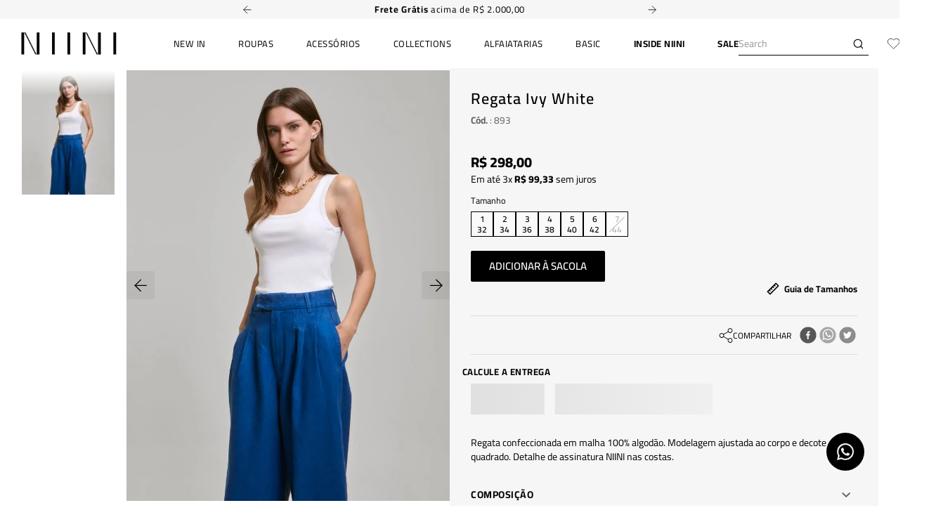

--- FILE ---
content_type: text/html; charset=UTF-8
request_url: https://conectiva.io/XEngine/services/?type=domain_inf&inf=DKEY+DGUID+DOMAIN&ref=d3d3Lm5paW5pLmNvbS5icg==&v=1.2
body_size: -149
content:
{"GUID":"A4F2AF00-C624-81B2-55F1-A8D6C375C209","KEY":"7B3G9FS090","DOMAIN":"niini.com.br"}

--- FILE ---
content_type: text/html; charset=utf-8
request_url: https://login.plataformasocial.com.br/app?platform_api_key=MjAyMy0wNC0yNCAxMToyNDozNyAtMDMwME5paW5pMjk&
body_size: 130
content:
{"data":{"category":"Moda","cloud_messaging_service":"fcm","created_at":"2023-04-24T11:24:37-03:00","custom_file_path":"//js.dito.com.br/custom_files/MjAyMy0wNC0yNCAxMToyNDozNyAtMDMwME5paW5pMjk/81ac26ebe1db1014f2d1dca21e8b8b44.js","default_ip_pool_name":"pool:1415:1683054741","firebase_configured":true,"id":29,"ios_bundle_id":null,"ios_send_type":null,"movile_sub_account":"Niini","name":"Niini","platform_api_key":"MjAyMy0wNC0yNCAxMToyNDozNyAtMDMwME5paW5pMjk","token_capture_enable":false,"updated_at":"2024-03-26T17:30:28-03:00","user_callback":null,"uses_dashboard":false,"domains":["pesquisa.dito.com.br","pdv.dito.com.br","niini.com.br","www.niini.com.br"],"modules":["social_login","social_events","social_comments","social_share","social_badge","social_ranking","social_invite","social_notification","social_referral","social_analytics"],"info_networks":{},"app_id":29}}

--- FILE ---
content_type: text/css
request_url: https://niini.vtexassets.com/_v/public/assets/v1/bundle/css/asset.min.css?v=3&files=theme,niini.store@2.0.97-1$style.common,niini.store@2.0.97-1$style.small,niini.store@2.0.97-1$style.notsmall,niini.store@2.0.97-1$style.large,niini.store@2.0.97-1$style.xlarge&files=fonts,989db2448f309bfdd99b513f37c84b8f5794d2b5&files=npm,animate.css@3.7.0/animate.min.css&files=react~vtex.render-runtime@8.136.1,common&files=react~vtex.store-components@3.178.5,Container,Logo,SKUSelector,ProductDescription,DiscountBadge,2,ProductImages,ShippingSimulator,4,SearchBar,Share&files=react~vtex.styleguide@9.146.16,0,1,15,Spinner,Tooltip&files=react~vtex.admin-pages@4.59.0,HighlightOverlay&files=react~vtex.flex-layout@0.21.5,0&files=react~niini.store@2.0.97-1,KitLook,VendedoraDigitalButton,ConsentLgpd,toOrder,WhatsappButton,ProductSelos,0,image,ButtonVitrine,CompleteRegister&files=react~vtex.rich-text@0.16.1,index&files=react~vtex.slider@0.8.3,0&files=react~vtex.shelf@1.49.0,0&files=react~vtex.product-identifier@0.5.0,ProductIdentifierProduct&files=react~vtex.product-summary@2.91.1,ProductSummaryImage&files=react~vtex.wish-list@1.18.2,AddProductBtn&files=react~vtex.availability-notify@1.13.1,AvailabilityNotifier&files=react~vtex.modal-layout@0.14.2,0,ModalHeader&files=react~vtex.address-form@4.28.0,25&files=react~vtex.minicart@2.68.0,Minicart&files=react~vtex.search@2.18.8,Autocomplete&files=react~vtex.login@2.69.1,1&files=overrides,vtex.product-list@0.37.5$overrides,vtex.minicart@2.68.0$overrides,niini.store@2.0.97-1$overrides,niini.store@2.0.97-1$fonts&workspace=master
body_size: 57108
content:
html{line-height:1.15;-ms-text-size-adjust:100%;-webkit-text-size-adjust:100%}body{margin:0}article,aside,footer,header,nav,section{display:block}h1{font-size:2em;margin:.67em 0}figcaption,figure,main{display:block}figure{margin:1em 40px}hr{box-sizing:content-box;height:0;overflow:visible}pre{font-family:monospace,monospace;font-size:1em}a{background-color:transparent;-webkit-text-decoration-skip:objects}abbr[title]{border-bottom:none;text-decoration:underline;-webkit-text-decoration:underline dotted;text-decoration:underline dotted}b,strong{font-weight:inherit;font-weight:bolder}code,kbd,samp{font-family:monospace,monospace;font-size:1em}dfn{font-style:italic}mark{background-color:#ff0;color:#000}small{font-size:80%}sub,sup{font-size:75%;line-height:0;position:relative;vertical-align:baseline}sub{bottom:-.25em}sup{top:-.5em}audio,video{display:inline-block}audio:not([controls]){display:none;height:0}img{border-style:none}svg:not(:root){overflow:hidden}button,input,optgroup,select,textarea{font-family:sans-serif;font-size:100%;line-height:1.15;margin:0}button,input{overflow:visible}button,select{text-transform:none}[type=reset],[type=submit],button,html [type=button]{-webkit-appearance:button}[type=button]::-moz-focus-inner,[type=reset]::-moz-focus-inner,[type=submit]::-moz-focus-inner,button::-moz-focus-inner{border-style:none;padding:0}[type=button]:-moz-focusring,[type=reset]:-moz-focusring,[type=submit]:-moz-focusring,button:-moz-focusring{outline:1px dotted ButtonText}fieldset{padding:.35em .75em .625em}legend{box-sizing:border-box;color:inherit;display:table;max-width:100%;padding:0;white-space:normal}progress{display:inline-block;vertical-align:baseline}textarea{overflow:auto}[type=checkbox],[type=radio]{box-sizing:border-box;padding:0}[type=number]::-webkit-inner-spin-button,[type=number]::-webkit-outer-spin-button{height:auto}[type=search]{-webkit-appearance:textfield;outline-offset:-2px}[type=search]::-webkit-search-cancel-button,[type=search]::-webkit-search-decoration{-webkit-appearance:none}::-webkit-file-upload-button{-webkit-appearance:button;font:inherit}details,menu{display:block}summary{display:list-item}canvas{display:inline-block}[hidden],template{display:none}.aspect-ratio{height:0;position:relative}.aspect-ratio--16x9{padding-bottom:56.25%}.aspect-ratio--9x16{padding-bottom:177.77%}.aspect-ratio--4x3{padding-bottom:75%}.aspect-ratio--3x4{padding-bottom:133.33%}.aspect-ratio--6x4{padding-bottom:66.6%}.aspect-ratio--4x6{padding-bottom:150%}.aspect-ratio--8x5{padding-bottom:62.5%}.aspect-ratio--5x8{padding-bottom:160%}.aspect-ratio--7x5{padding-bottom:71.42%}.aspect-ratio--5x7{padding-bottom:140%}.aspect-ratio--1x1{padding-bottom:100%}.aspect-ratio--object{position:absolute;top:0;right:0;bottom:0;left:0;width:100%;height:100%;z-index:100}.bg-rebel-pink{background-color:#f71963}.bg-heavy-rebel-pink{background-color:#dd1659}.bg-elite-purple{background-color:#8914cc}.bg-near-black{background-color:#3f3f40}.bg-dark-gray{background-color:#585959}.bg-mid-gray{background-color:#727273}.bg-gray{background-color:#979899}.bg-silver{background-color:#cacbcc}.bg-light-gray{background-color:#e3e4e6}.bg-light-silver{background-color:#f2f4f5}.bg-near-white{background-color:#f7f9fa}.bg-white{background-color:#fff}.bg-washed-blue{background-color:#edf4fa}.bg-light-blue{background-color:#cce8ff}.bg-blue{background-color:#368df7}.bg-heavy-blue{background-color:#2a6dbf}.bg-light-marine{background-color:#3d5980}.bg-marine{background-color:#25354d}.bg-serious-black{background-color:#142032}.bg-green{background-color:#8bc34a}.bg-washed-green{background-color:#eafce3}.bg-red{background-color:#ff4c4c}.bg-washed-red{background-color:#ffe6e6}.bg-yellow{background-color:#ffb100}.bg-washed-yellow{background-color:#fff6e0}.bg-black-90{background-color:rgba(0,0,0,.9)}.bg-black-80{background-color:rgba(0,0,0,.8)}.bg-black-70{background-color:rgba(0,0,0,.7)}.bg-black-60{background-color:rgba(0,0,0,.6)}.bg-black-50{background-color:rgba(0,0,0,.5)}.bg-black-40{background-color:rgba(0,0,0,.4)}.bg-black-30{background-color:rgba(0,0,0,.3)}.bg-black-20{background-color:rgba(0,0,0,.2)}.bg-black-10{background-color:rgba(0,0,0,.1)}.bg-black-05{background-color:rgba(0,0,0,.05)}.bg-black-025{background-color:rgba(0,0,0,.025)}.bg-black-0125{background-color:rgba(0,0,0,.0125)}.bg-white-90{background-color:hsla(0,0%,100%,.9)}.bg-white-80{background-color:hsla(0,0%,100%,.8)}.bg-white-70{background-color:hsla(0,0%,100%,.7)}.bg-white-60{background-color:hsla(0,0%,100%,.6)}.bg-white-50{background-color:hsla(0,0%,100%,.5)}.bg-white-40{background-color:hsla(0,0%,100%,.4)}.bg-white-30{background-color:hsla(0,0%,100%,.3)}.bg-white-20{background-color:hsla(0,0%,100%,.2)}.bg-white-10{background-color:hsla(0,0%,100%,.1)}.bg-white-05{background-color:hsla(0,0%,100%,.05)}.bg-white-025{background-color:hsla(0,0%,100%,.025)}.bg-white-0125{background-color:hsla(0,0%,100%,.0125)}.bg-base{background-color:#fff}.bg-action-primary,.bg-action-secondary,.bg-base--inverted,.bg-emphasis{background-color:#000}.bg-disabled{background-color:#f2f4f5}.bg-success{background-color:#333}.bg-success--faded{background-color:#f6f6f6}.bg-danger{background-color:#222}.bg-danger--faded{background-color:#f6f6f6}.bg-warning{background-color:#ffb100}.bg-warning--faded{background-color:#fff6e0}.bg-muted-1{background-color:#000}.bg-muted-2{background-color:#626262}.bg-muted-3{background-color:#999}.bg-muted-4{background-color:#e3e4e6}.bg-muted-5{background-color:#f2f4f5}.bg-transparent{background-color:transparent}.cover{background-size:cover!important}.contain{background-size:contain!important}.bg-center{background-position:50%}.bg-center,.bg-top{background-repeat:no-repeat}.bg-top{background-position:top}.bg-right{background-position:100%}.bg-bottom,.bg-right{background-repeat:no-repeat}.bg-bottom{background-position:bottom}.bg-left{background-repeat:no-repeat;background-position:0}.ba{border-style:solid;border-width:1px}.bt{border-top-style:solid;border-top-width:1px}.br{border-right-style:solid;border-right-width:1px}.bb{border-bottom-style:solid;border-bottom-width:1px}.bl{border-left-style:solid;border-left-width:1px}.bn{border-style:none;border-width:0}.b--rebel-pink{border-color:#f71963}.b--heavy-rebel-pink{border-color:#dd1659}.b--elite-purple{border-color:#8914cc}.b--near-black{border-color:#3f3f40}.b--dark-gray{border-color:#585959}.b--mid-gray{border-color:#727273}.b--gray{border-color:#979899}.b--silver{border-color:#cacbcc}.b--light-gray{border-color:#e3e4e6}.b--light-silver{border-color:#f2f4f5}.b--near-white{border-color:#f7f9fa}.b--white{border-color:#fff}.b--washed-blue{border-color:#edf4fa}.b--light-blue{border-color:#cce8ff}.b--blue{border-color:#368df7}.b--heavy-blue{border-color:#2a6dbf}.b--light-marine{border-color:#3d5980}.b--marine{border-color:#25354d}.b--serious-black{border-color:#142032}.b--green{border-color:#8bc34a}.b--washed-green{border-color:#eafce3}.b--red{border-color:#ff4c4c}.b--washed-red{border-color:#ffe6e6}.b--yellow{border-color:#ffb100}.b--washed-yellow{border-color:#fff6e0}.b--black-90{border-color:rgba(0,0,0,.9)}.b--black-80{border-color:rgba(0,0,0,.8)}.b--black-70{border-color:rgba(0,0,0,.7)}.b--black-60{border-color:rgba(0,0,0,.6)}.b--black-50{border-color:rgba(0,0,0,.5)}.b--black-40{border-color:rgba(0,0,0,.4)}.b--black-30{border-color:rgba(0,0,0,.3)}.b--black-20{border-color:rgba(0,0,0,.2)}.b--black-10{border-color:rgba(0,0,0,.1)}.b--black-05{border-color:rgba(0,0,0,.05)}.b--black-025{border-color:rgba(0,0,0,.025)}.b--black-0125{border-color:rgba(0,0,0,.0125)}.b--white-90{border-color:hsla(0,0%,100%,.9)}.b--white-80{border-color:hsla(0,0%,100%,.8)}.b--white-70{border-color:hsla(0,0%,100%,.7)}.b--white-60{border-color:hsla(0,0%,100%,.6)}.b--white-50{border-color:hsla(0,0%,100%,.5)}.b--white-40{border-color:hsla(0,0%,100%,.4)}.b--white-30{border-color:hsla(0,0%,100%,.3)}.b--white-20{border-color:hsla(0,0%,100%,.2)}.b--white-10{border-color:hsla(0,0%,100%,.1)}.b--white-05{border-color:hsla(0,0%,100%,.05)}.b--white-025{border-color:hsla(0,0%,100%,.025)}.b--white-0125{border-color:hsla(0,0%,100%,.0125)}.b--action-primary,.b--action-secondary,.b--emphasis{border-color:#000}.b--disabled{border-color:#e3e4e6}.b--success{border-color:#333}.b--success--faded{border-color:#f6f6f6}.b--danger{border-color:#222}.b--danger--faded{border-color:#f6f6f6}.b--warning{border-color:#ffb100}.b--warning--faded{border-color:#fff6e0}.b--muted-1{border-color:#000}.b--muted-2{border-color:#626262}.b--muted-3{border-color:#999}.b--muted-4{border-color:#e3e4e6}.b--muted-5{border-color:#f2f4f5}.b--transparent{border-color:transparent}.br0,.br1,.br2,.br3,.br4{border-radius:0}.br-100{border-radius:100%}.br-pill{border-radius:9999px}.br--bottom{border-top-left-radius:0;border-top-right-radius:0}.br--top{border-bottom-right-radius:0}.br--right,.br--top{border-bottom-left-radius:0}.br--right{border-top-left-radius:0}.br--left{border-top-right-radius:0;border-bottom-right-radius:0}.b--dotted{border-style:dotted}.b--dashed{border-style:dashed}.b--solid{border-style:solid}.b--none{border-style:none}.bw0{border-width:0}.bw1{border-width:.125rem}.bw2{border-width:.25rem}.bw3{border-width:.5rem}.bw4{border-width:1rem}.bw5{border-width:2rem}.bt-0{border-top-width:0}.br-0{border-right-width:0}.bb-0{border-bottom-width:0}.bl-0{border-left-width:0}.shadow-1{box-shadow:0 0 4px 2px rgba(0,0,0,.2)}.shadow-2{box-shadow:0 0 8px 2px rgba(0,0,0,.2)}.shadow-3{box-shadow:2px 2px 4px 2px rgba(0,0,0,.2)}.shadow-4{box-shadow:2px 2px 8px 0 rgba(0,0,0,.2)}.shadow-5{box-shadow:4px 4px 8px 0 rgba(0,0,0,.2)}.border-box,a,article,aside,blockquote,body,code,dd,div,dl,dt,fieldset,figcaption,figure,footer,form,h1,h2,h3,h4,h5,h6,header,html,input[type=email],input[type=number],input[type=password],input[type=tel],input[type=text],input[type=url],legend,li,main,nav,ol,p,pre,section,table,td,textarea,th,tr,ul{box-sizing:border-box}.pre{overflow-x:auto;overflow-y:hidden;overflow:scroll}.pa0{padding:0}.ma0,.na0{margin:0}.pl0{padding-left:0}.ml0,.nl0{margin-left:0}.pr0{padding-right:0}.mr0,.nr0{margin-right:0}.pt0{padding-top:0}.mt0,.nt0{margin-top:0}.pb0{padding-bottom:0}.mb0,.nb0{margin-bottom:0}.pv0{padding-top:0;padding-bottom:0}.mv0,.nv0{margin-top:0;margin-bottom:0}.ph0{padding-left:0;padding-right:0}.mh0,.nh0{margin-left:0;margin-right:0}.pa1{padding:.125rem}.ma1{margin:.125rem}.na1{margin:-.125rem}.pl1{padding-left:.125rem}.ml1{margin-left:.125rem}.nl1{margin-left:-.125rem}.pr1{padding-right:.125rem}.mr1{margin-right:.125rem}.nr1{margin-right:-.125rem}.pt1{padding-top:.125rem}.mt1{margin-top:.125rem}.nt1{margin-top:-.125rem}.pb1{padding-bottom:.125rem}.mb1{margin-bottom:.125rem}.nb1{margin-bottom:-.125rem}.pv1{padding-top:.125rem;padding-bottom:.125rem}.mv1{margin-top:.125rem;margin-bottom:.125rem}.nv1{margin-top:-.125rem;margin-bottom:-.125rem}.ph1{padding-left:.125rem;padding-right:.125rem}.mh1{margin-left:.125rem;margin-right:.125rem}.nh1{margin-left:-.125rem;margin-right:-.125rem}.pa2{padding:.25rem}.ma2{margin:.25rem}.na2{margin:-.25rem}.pl2{padding-left:.25rem}.ml2{margin-left:.25rem}.nl2{margin-left:-.25rem}.pr2{padding-right:.25rem}.mr2{margin-right:.25rem}.nr2{margin-right:-.25rem}.pt2{padding-top:.25rem}.mt2{margin-top:.25rem}.nt2{margin-top:-.25rem}.pb2{padding-bottom:.25rem}.mb2{margin-bottom:.25rem}.nb2{margin-bottom:-.25rem}.pv2{padding-top:.25rem;padding-bottom:.25rem}.mv2{margin-top:.25rem;margin-bottom:.25rem}.nv2{margin-top:-.25rem;margin-bottom:-.25rem}.ph2{padding-left:.25rem;padding-right:.25rem}.mh2{margin-left:.25rem;margin-right:.25rem}.nh2{margin-left:-.25rem;margin-right:-.25rem}.pa3{padding:.5rem}.ma3{margin:.5rem}.na3{margin:-.5rem}.pl3{padding-left:.5rem}.ml3{margin-left:.5rem}.nl3{margin-left:-.5rem}.pr3{padding-right:.5rem}.mr3{margin-right:.5rem}.nr3{margin-right:-.5rem}.pt3{padding-top:.5rem}.mt3{margin-top:.5rem}.nt3{margin-top:-.5rem}.pb3{padding-bottom:.5rem}.mb3{margin-bottom:.5rem}.nb3{margin-bottom:-.5rem}.pv3{padding-top:.5rem;padding-bottom:.5rem}.mv3{margin-top:.5rem;margin-bottom:.5rem}.nv3{margin-top:-.5rem;margin-bottom:-.5rem}.ph3{padding-left:.5rem;padding-right:.5rem}.mh3{margin-left:.5rem;margin-right:.5rem}.nh3{margin-left:-.5rem;margin-right:-.5rem}.pa4{padding:.75rem}.ma4{margin:.75rem}.na4{margin:-.75rem}.pl4{padding-left:.75rem}.ml4{margin-left:.75rem}.nl4{margin-left:-.75rem}.pr4{padding-right:.75rem}.mr4{margin-right:.75rem}.nr4{margin-right:-.75rem}.pt4{padding-top:.75rem}.mt4{margin-top:.75rem}.nt4{margin-top:-.75rem}.pb4{padding-bottom:.75rem}.mb4{margin-bottom:.75rem}.nb4{margin-bottom:-.75rem}.pv4{padding-top:.75rem;padding-bottom:.75rem}.mv4{margin-top:.75rem;margin-bottom:.75rem}.nv4{margin-top:-.75rem;margin-bottom:-.75rem}.ph4{padding-left:.75rem;padding-right:.75rem}.mh4{margin-left:.75rem;margin-right:.75rem}.nh4{margin-left:-.75rem;margin-right:-.75rem}.pa5{padding:1rem}.ma5{margin:1rem}.na5{margin:-1rem}.pl5{padding-left:1rem}.ml5{margin-left:1rem}.nl5{margin-left:-1rem}.pr5{padding-right:1rem}.mr5{margin-right:1rem}.nr5{margin-right:-1rem}.pt5{padding-top:1rem}.mt5{margin-top:1rem}.nt5{margin-top:-1rem}.pb5{padding-bottom:1rem}.mb5{margin-bottom:1rem}.nb5{margin-bottom:-1rem}.pv5{padding-top:1rem;padding-bottom:1rem}.mv5{margin-top:1rem;margin-bottom:1rem}.nv5{margin-top:-1rem;margin-bottom:-1rem}.ph5{padding-left:1rem;padding-right:1rem}.mh5{margin-left:1rem;margin-right:1rem}.nh5{margin-left:-1rem;margin-right:-1rem}.pa6{padding:1.5rem}.ma6{margin:1.5rem}.na6{margin:-1.5rem}.pl6{padding-left:1.5rem}.ml6{margin-left:1.5rem}.nl6{margin-left:-1.5rem}.pr6{padding-right:1.5rem}.mr6{margin-right:1.5rem}.nr6{margin-right:-1.5rem}.pt6{padding-top:1.5rem}.mt6{margin-top:1.5rem}.nt6{margin-top:-1.5rem}.pb6{padding-bottom:1.5rem}.mb6{margin-bottom:1.5rem}.nb6{margin-bottom:-1.5rem}.pv6{padding-top:1.5rem;padding-bottom:1.5rem}.mv6{margin-top:1.5rem;margin-bottom:1.5rem}.nv6{margin-top:-1.5rem;margin-bottom:-1.5rem}.ph6{padding-left:1.5rem;padding-right:1.5rem}.mh6{margin-left:1.5rem;margin-right:1.5rem}.nh6{margin-left:-1.5rem;margin-right:-1.5rem}.pa7{padding:2rem}.ma7{margin:2rem}.na7{margin:-2rem}.pl7{padding-left:2rem}.ml7{margin-left:2rem}.nl7{margin-left:-2rem}.pr7{padding-right:2rem}.mr7{margin-right:2rem}.nr7{margin-right:-2rem}.pt7{padding-top:2rem}.mt7{margin-top:2rem}.nt7{margin-top:-2rem}.pb7{padding-bottom:2rem}.mb7{margin-bottom:2rem}.nb7{margin-bottom:-2rem}.pv7{padding-top:2rem;padding-bottom:2rem}.mv7{margin-top:2rem;margin-bottom:2rem}.nv7{margin-top:-2rem;margin-bottom:-2rem}.ph7{padding-left:2rem;padding-right:2rem}.mh7{margin-left:2rem;margin-right:2rem}.nh7{margin-left:-2rem;margin-right:-2rem}.pa8{padding:3rem}.ma8{margin:3rem}.na8{margin:-3rem}.pl8{padding-left:3rem}.ml8{margin-left:3rem}.nl8{margin-left:-3rem}.pr8{padding-right:3rem}.mr8{margin-right:3rem}.nr8{margin-right:-3rem}.pt8{padding-top:3rem}.mt8{margin-top:3rem}.nt8{margin-top:-3rem}.pb8{padding-bottom:3rem}.mb8{margin-bottom:3rem}.nb8{margin-bottom:-3rem}.pv8{padding-top:3rem;padding-bottom:3rem}.mv8{margin-top:3rem;margin-bottom:3rem}.nv8{margin-top:-3rem;margin-bottom:-3rem}.ph8{padding-left:3rem;padding-right:3rem}.mh8{margin-left:3rem;margin-right:3rem}.nh8{margin-left:-3rem;margin-right:-3rem}.pa9{padding:4rem}.ma9{margin:4rem}.na9{margin:-4rem}.pl9{padding-left:4rem}.ml9{margin-left:4rem}.nl9{margin-left:-4rem}.pr9{padding-right:4rem}.mr9{margin-right:4rem}.nr9{margin-right:-4rem}.pt9{padding-top:4rem}.mt9{margin-top:4rem}.nt9{margin-top:-4rem}.pb9{padding-bottom:4rem}.mb9{margin-bottom:4rem}.nb9{margin-bottom:-4rem}.pv9{padding-top:4rem;padding-bottom:4rem}.mv9{margin-top:4rem;margin-bottom:4rem}.nv9{margin-top:-4rem;margin-bottom:-4rem}.ph9{padding-left:4rem;padding-right:4rem}.mh9{margin-left:4rem;margin-right:4rem}.nh9{margin-left:-4rem;margin-right:-4rem}.pa10{padding:8rem}.ma10{margin:8rem}.na10{margin:-8rem}.pl10{padding-left:8rem}.ml10{margin-left:8rem}.nl10{margin-left:-8rem}.pr10{padding-right:8rem}.mr10{margin-right:8rem}.nr10{margin-right:-8rem}.pt10{padding-top:8rem}.mt10{margin-top:8rem}.nt10{margin-top:-8rem}.pb10{padding-bottom:8rem}.mb10{margin-bottom:8rem}.nb10{margin-bottom:-8rem}.pv10{padding-top:8rem;padding-bottom:8rem}.mv10{margin-top:8rem;margin-bottom:8rem}.nv10{margin-top:-8rem;margin-bottom:-8rem}.ph10{padding-left:8rem;padding-right:8rem}.mh10{margin-left:8rem;margin-right:8rem}.nh10{margin-left:-8rem;margin-right:-8rem}.pa11{padding:16rem}.ma11{margin:16rem}.na11{margin:-16rem}.pl11{padding-left:16rem}.ml11{margin-left:16rem}.nl11{margin-left:-16rem}.pr11{padding-right:16rem}.mr11{margin-right:16rem}.nr11{margin-right:-16rem}.pt11{padding-top:16rem}.mt11{margin-top:16rem}.nt11{margin-top:-16rem}.pb11{padding-bottom:16rem}.mb11{margin-bottom:16rem}.nb11{margin-bottom:-16rem}.pv11{padding-top:16rem;padding-bottom:16rem}.mv11{margin-top:16rem;margin-bottom:16rem}.nv11{margin-top:-16rem;margin-bottom:-16rem}.ph11{padding-left:16rem;padding-right:16rem}.mh11{margin-left:16rem;margin-right:16rem}.nh11{margin-left:-16rem;margin-right:-16rem}.top-0{top:0}.right-0{right:0}.bottom-0{bottom:0}.left-0{left:0}.top-1{top:1rem}.right-1{right:1rem}.bottom-1{bottom:1rem}.left-1{left:1rem}.top-2{top:2rem}.right-2{right:2rem}.bottom-2{bottom:2rem}.left-2{left:2rem}.top--1{top:-1rem}.right--1{right:-1rem}.bottom--1{bottom:-1rem}.left--1{left:-1rem}.top--2{top:-2rem}.right--2{right:-2rem}.bottom--2{bottom:-2rem}.left--2{left:-2rem}.absolute--fill{top:0;right:0;bottom:0;left:0}.cf:after,.cf:before{content:" ";display:table}.cf:after{clear:both}.cf{*zoom:1}.cl{clear:left}.cr{clear:right}.cb{clear:both}.cn{clear:none}.dn{display:none}.di{display:inline}.db{display:block}.dib{display:inline-block}.dit{display:inline-table}.dt{display:table}.dtc{display:table-cell}.dt-row{display:table-row}.dt-row-group{display:table-row-group}.dt-column{display:table-column}.dt-column-group{display:table-column-group}.dt--fixed{table-layout:fixed;width:100%}.flex{display:-webkit-box;display:flex}.inline-flex{display:-webkit-inline-box;display:inline-flex}.flex-auto{-webkit-box-flex:1;flex:1 1 auto;min-width:0;min-height:0}.flex-none{-webkit-box-flex:0;flex:none}.flex-column{-webkit-box-orient:vertical;flex-direction:column}.flex-column,.flex-row{-webkit-box-direction:normal}.flex-row{-webkit-box-orient:horizontal;flex-direction:row}.flex-wrap{flex-wrap:wrap}.flex-nowrap{flex-wrap:nowrap}.flex-wrap-reverse{flex-wrap:wrap-reverse}.flex-column-reverse{-webkit-box-orient:vertical;-webkit-box-direction:reverse;flex-direction:column-reverse}.flex-row-reverse{-webkit-box-orient:horizontal;-webkit-box-direction:reverse;flex-direction:row-reverse}.items-start{-webkit-box-align:start;align-items:flex-start}.items-end{-webkit-box-align:end;align-items:flex-end}.items-center{-webkit-box-align:center;align-items:center}.items-baseline{-webkit-box-align:baseline;align-items:baseline}.items-stretch{-webkit-box-align:stretch;align-items:stretch}.self-start{align-self:flex-start}.self-end{align-self:flex-end}.self-center{align-self:center}.self-baseline{align-self:baseline}.self-stretch{align-self:stretch}.justify-start{-webkit-box-pack:start;justify-content:flex-start}.justify-end{-webkit-box-pack:end;justify-content:flex-end}.justify-center{-webkit-box-pack:center;justify-content:center}.justify-between{-webkit-box-pack:justify;justify-content:space-between}.justify-around{justify-content:space-around}.content-start{align-content:flex-start}.content-end{align-content:flex-end}.content-center{align-content:center}.content-between{align-content:space-between}.content-around{align-content:space-around}.content-stretch{align-content:stretch}.order-0{-webkit-box-ordinal-group:1;order:0}.order-1{-webkit-box-ordinal-group:2;order:1}.order-2{-webkit-box-ordinal-group:3;order:2}.order-3{-webkit-box-ordinal-group:4;order:3}.order-4{-webkit-box-ordinal-group:5;order:4}.order-5{-webkit-box-ordinal-group:6;order:5}.order-6{-webkit-box-ordinal-group:7;order:6}.order-7{-webkit-box-ordinal-group:8;order:7}.order-8{-webkit-box-ordinal-group:9;order:8}.order-last{-webkit-box-ordinal-group:100000;order:99999}.flex-grow-0{-webkit-box-flex:0;flex-grow:0}.flex-grow-1{-webkit-box-flex:1;flex-grow:1}.flex-shrink-0{flex-shrink:0}.flex-shrink-1{flex-shrink:1}.fl{float:left}.fl,.fr{_display:inline}.fr{float:right}.fn{float:none}body,button,input,optgroup,select,textarea{-webkit-font-smoothing:antialiased;-moz-osx-font-smoothing:grayscale}.sans-serif,body,button,input,optgroup,select,textarea{font-family:-apple-system,BlinkMacSystemFont,avenir next,avenir,helvetica neue,helvetica,ubuntu,roboto,noto,segoe ui,arial,sans-serif}.code,code{font-family:Consolas,monaco,monospace}.i{font-style:italic}.fs-normal{font-style:normal}.input-reset{-webkit-appearance:none;-moz-appearance:none}.button-reset::-moz-focus-inner,.input-reset::-moz-focus-inner{border:0;padding:0}.link{text-decoration:none}.link,.link:active,.link:focus,.link:hover,.link:link,.link:visited{-webkit-transition:color .15s ease-in;transition:color .15s ease-in}.link:focus{outline:1px dotted currentColor}.list{list-style-type:none}.h1{height:1rem}.h2{height:2rem}.h3{height:4rem}.h4{height:8rem}.h5{height:16rem}.h-25{height:25%}.h-50{height:50%}.h-75{height:75%}.h-100{height:100%}.min-h-100{min-height:100%}.vh-25{height:25vh}.vh-50{height:50vh}.vh-75{height:75vh}.vh-100{height:100vh}.min-vh-100{min-height:100vh}.h-auto{height:auto}.h-inherit{height:inherit}.h-small{height:2rem;box-sizing:border-box}.min-h-small{min-height:2rem;box-sizing:border-box}.h-regular{height:2.5rem;box-sizing:border-box}.min-h-regular{min-height:2.5rem;box-sizing:border-box}.h-large{height:3rem;box-sizing:border-box}.min-h-large{min-height:3rem;box-sizing:border-box}.rebel-pink{color:#f71963}.heavy-rebel-pink{color:#dd1659}.elite-purple{color:#8914cc}.near-black{color:#3f3f40}.dark-gray{color:#585959}.mid-gray{color:#727273}.gray{color:#979899}.silver{color:#cacbcc}.light-gray{color:#e3e4e6}.light-silver{color:#f2f4f5}.near-white{color:#f7f9fa}.white{color:#fff}.washed-blue{color:#edf4fa}.light-blue{color:#cce8ff}.blue{color:#368df7}.heavy-blue{color:#2a6dbf}.light-marine{color:#3d5980}.marine{color:#25354d}.serious-black{color:#142032}.green{color:#8bc34a}.washed-green{color:#eafce3}.red{color:#ff4c4c}.washed-red{color:#ffe6e6}.yellow{color:#ffb100}.washed-yellow{color:#fff6e0}.black-90{color:rgba(0,0,0,.9)}.black-80{color:rgba(0,0,0,.8)}.black-70{color:rgba(0,0,0,.7)}.black-60{color:rgba(0,0,0,.6)}.black-50{color:rgba(0,0,0,.5)}.black-40{color:rgba(0,0,0,.4)}.black-30{color:rgba(0,0,0,.3)}.black-20{color:rgba(0,0,0,.2)}.black-10{color:rgba(0,0,0,.1)}.black-05{color:rgba(0,0,0,.05)}.black-025{color:rgba(0,0,0,.025)}.black-0125{color:rgba(0,0,0,.0125)}.white-90{color:hsla(0,0%,100%,.9)}.white-80{color:hsla(0,0%,100%,.8)}.white-70{color:hsla(0,0%,100%,.7)}.white-60{color:hsla(0,0%,100%,.6)}.white-50{color:hsla(0,0%,100%,.5)}.white-40{color:hsla(0,0%,100%,.4)}.white-30{color:hsla(0,0%,100%,.3)}.white-20{color:hsla(0,0%,100%,.2)}.white-10{color:hsla(0,0%,100%,.1)}.white-05{color:hsla(0,0%,100%,.05)}.white-025{color:hsla(0,0%,100%,.025)}.white-0125{color:hsla(0,0%,100%,.0125)}.c-action-primary{color:#000}.c-action-secondary{color:#eef3f7}.c-emphasis,.c-link{color:#000}.c-disabled{color:#626262}.c-success{color:#333}.c-success--faded{color:#f6f6f6}.c-danger{color:#222}.c-danger--faded{color:#f6f6f6}.c-warning{color:#ffb100}.c-warning--faded{color:#fff6e0}.c-muted-1{color:#000}.c-muted-2{color:#626262}.c-muted-3{color:#999}.c-muted-4{color:#e3e4e6}.c-muted-5{color:#f2f4f5}.c-on-base{color:#000}.c-on-action-primary,.c-on-base--inverted{color:#fff}.c-on-action-secondary{color:#000}.c-on-emphasis{color:#fff}.c-on-disabled{color:#626262}.c-on-success{color:#fff}.c-on-success--faded{color:#3f3f40}.c-on-danger{color:#fff}.c-on-danger--faded{color:#3f3f40}.c-on-warning{color:#fff}.c-on-warning--faded{color:#1a1a1a}.c-on-muted-1{color:#000}.c-on-muted-2{color:#fff}.c-on-muted-3{color:#616161}.c-on-muted-4{color:#e3e4e6}.c-on-muted-5{color:#444}.hover-rebel-pink:focus,.hover-rebel-pink:hover{color:#f71963}.hover-heavy-rebel-pink:focus,.hover-heavy-rebel-pink:hover{color:#dd1659}.hover-elite-purple:focus,.hover-elite-purple:hover{color:#8914cc}.hover-near-black:focus,.hover-near-black:hover{color:#3f3f40}.hover-dark-gray:focus,.hover-dark-gray:hover{color:#585959}.hover-mid-gray:focus,.hover-mid-gray:hover{color:#727273}.hover-gray:focus,.hover-gray:hover{color:#979899}.hover-silver:focus,.hover-silver:hover{color:#cacbcc}.hover-light-gray:focus,.hover-light-gray:hover{color:#e3e4e6}.hover-light-silver:focus,.hover-light-silver:hover{color:#f2f4f5}.hover-near-white:focus,.hover-near-white:hover{color:#f7f9fa}.hover-white:focus,.hover-white:hover{color:#fff}.hover-washed-blue:focus,.hover-washed-blue:hover{color:#edf4fa}.hover-light-blue:focus,.hover-light-blue:hover{color:#cce8ff}.hover-blue:focus,.hover-blue:hover{color:#368df7}.hover-heavy-blue:focus,.hover-heavy-blue:hover{color:#2a6dbf}.hover-light-marine:focus,.hover-light-marine:hover{color:#3d5980}.hover-marine:focus,.hover-marine:hover{color:#25354d}.hover-serious-black:focus,.hover-serious-black:hover{color:#142032}.hover-green:focus,.hover-green:hover{color:#8bc34a}.hover-washed-green:focus,.hover-washed-green:hover{color:#eafce3}.hover-red:focus,.hover-red:hover{color:#ff4c4c}.hover-washed-red:focus,.hover-washed-red:hover{color:#ffe6e6}.hover-yellow:focus,.hover-yellow:hover{color:#ffb100}.hover-washed-yellow:focus,.hover-washed-yellow:hover{color:#fff6e0}.hover-black-90:focus,.hover-black-90:hover{color:rgba(0,0,0,.9)}.hover-black-80:focus,.hover-black-80:hover{color:rgba(0,0,0,.8)}.hover-black-70:focus,.hover-black-70:hover{color:rgba(0,0,0,.7)}.hover-black-60:focus,.hover-black-60:hover{color:rgba(0,0,0,.6)}.hover-black-50:focus,.hover-black-50:hover{color:rgba(0,0,0,.5)}.hover-black-40:focus,.hover-black-40:hover{color:rgba(0,0,0,.4)}.hover-black-30:focus,.hover-black-30:hover{color:rgba(0,0,0,.3)}.hover-black-20:focus,.hover-black-20:hover{color:rgba(0,0,0,.2)}.hover-black-10:focus,.hover-black-10:hover{color:rgba(0,0,0,.1)}.hover-black-05:focus,.hover-black-05:hover{color:rgba(0,0,0,.05)}.hover-black-025:focus,.hover-black-025:hover{color:rgba(0,0,0,.025)}.hover-black-0125:focus,.hover-black-0125:hover{color:rgba(0,0,0,.0125)}.hover-white-90:focus,.hover-white-90:hover{color:hsla(0,0%,100%,.9)}.hover-white-80:focus,.hover-white-80:hover{color:hsla(0,0%,100%,.8)}.hover-white-70:focus,.hover-white-70:hover{color:hsla(0,0%,100%,.7)}.hover-white-60:focus,.hover-white-60:hover{color:hsla(0,0%,100%,.6)}.hover-white-50:focus,.hover-white-50:hover{color:hsla(0,0%,100%,.5)}.hover-white-40:focus,.hover-white-40:hover{color:hsla(0,0%,100%,.4)}.hover-white-30:focus,.hover-white-30:hover{color:hsla(0,0%,100%,.3)}.hover-white-20:focus,.hover-white-20:hover{color:hsla(0,0%,100%,.2)}.hover-white-10:focus,.hover-white-10:hover{color:hsla(0,0%,100%,.1)}.hover-white-05:focus,.hover-white-05:hover{color:hsla(0,0%,100%,.05)}.hover-white-025:focus,.hover-white-025:hover{color:hsla(0,0%,100%,.025)}.hover-white-0125:focus,.hover-white-0125:hover{color:hsla(0,0%,100%,.0125)}.hover-bg-rebel-pink:focus,.hover-bg-rebel-pink:hover{background-color:#f71963}.hover-b--rebel-pink:focus,.hover-b--rebel-pink:hover{border-color:#f71963}.hover-bg-heavy-rebel-pink:focus,.hover-bg-heavy-rebel-pink:hover{background-color:#dd1659}.hover-b--heavy-rebel-pink:focus,.hover-b--heavy-rebel-pink:hover{border-color:#dd1659}.hover-bg-elite-purple:focus,.hover-bg-elite-purple:hover{background-color:#8914cc}.hover-b--elite-purple:focus,.hover-b--elite-purple:hover{border-color:#8914cc}.hover-bg-near-black:focus,.hover-bg-near-black:hover{background-color:#3f3f40}.hover-b--near-black:focus,.hover-b--near-black:hover{border-color:#3f3f40}.hover-bg-dark-gray:focus,.hover-bg-dark-gray:hover{background-color:#585959}.hover-b--dark-gray:focus,.hover-b--dark-gray:hover{border-color:#585959}.hover-bg-mid-gray:focus,.hover-bg-mid-gray:hover{background-color:#727273}.hover-b--mid-gray:focus,.hover-b--mid-gray:hover{border-color:#727273}.hover-bg-gray:focus,.hover-bg-gray:hover{background-color:#979899}.hover-b--gray:focus,.hover-b--gray:hover{border-color:#979899}.hover-bg-silver:focus,.hover-bg-silver:hover{background-color:#cacbcc}.hover-b--silver:focus,.hover-b--silver:hover{border-color:#cacbcc}.hover-bg-light-gray:focus,.hover-bg-light-gray:hover{background-color:#e3e4e6}.hover-b--light-gray:focus,.hover-b--light-gray:hover{border-color:#e3e4e6}.hover-bg-light-silver:focus,.hover-bg-light-silver:hover{background-color:#f2f4f5}.hover-b--light-silver:focus,.hover-b--light-silver:hover{border-color:#f2f4f5}.hover-bg-near-white:focus,.hover-bg-near-white:hover{background-color:#f7f9fa}.hover-b--near-white:focus,.hover-b--near-white:hover{border-color:#f7f9fa}.hover-bg-white:focus,.hover-bg-white:hover{background-color:#fff}.hover-b--white:focus,.hover-b--white:hover{border-color:#fff}.hover-bg-washed-blue:focus,.hover-bg-washed-blue:hover{background-color:#edf4fa}.hover-b--washed-blue:focus,.hover-b--washed-blue:hover{border-color:#edf4fa}.hover-bg-light-blue:focus,.hover-bg-light-blue:hover{background-color:#cce8ff}.hover-b--light-blue:focus,.hover-b--light-blue:hover{border-color:#cce8ff}.hover-bg-blue:focus,.hover-bg-blue:hover{background-color:#368df7}.hover-b--blue:focus,.hover-b--blue:hover{border-color:#368df7}.hover-bg-heavy-blue:focus,.hover-bg-heavy-blue:hover{background-color:#2a6dbf}.hover-b--heavy-blue:focus,.hover-b--heavy-blue:hover{border-color:#2a6dbf}.hover-bg-light-marine:focus,.hover-bg-light-marine:hover{background-color:#3d5980}.hover-b--light-marine:focus,.hover-b--light-marine:hover{border-color:#3d5980}.hover-bg-marine:focus,.hover-bg-marine:hover{background-color:#25354d}.hover-b--marine:focus,.hover-b--marine:hover{border-color:#25354d}.hover-bg-serious-black:focus,.hover-bg-serious-black:hover{background-color:#142032}.hover-b--serious-black:focus,.hover-b--serious-black:hover{border-color:#142032}.hover-bg-green:focus,.hover-bg-green:hover{background-color:#8bc34a}.hover-b--green:focus,.hover-b--green:hover{border-color:#8bc34a}.hover-bg-washed-green:focus,.hover-bg-washed-green:hover{background-color:#eafce3}.hover-b--washed-green:focus,.hover-b--washed-green:hover{border-color:#eafce3}.hover-bg-red:focus,.hover-bg-red:hover{background-color:#ff4c4c}.hover-b--red:focus,.hover-b--red:hover{border-color:#ff4c4c}.hover-bg-washed-red:focus,.hover-bg-washed-red:hover{background-color:#ffe6e6}.hover-b--washed-red:focus,.hover-b--washed-red:hover{border-color:#ffe6e6}.hover-bg-yellow:focus,.hover-bg-yellow:hover{background-color:#ffb100}.hover-b--yellow:focus,.hover-b--yellow:hover{border-color:#ffb100}.hover-bg-washed-yellow:focus,.hover-bg-washed-yellow:hover{background-color:#fff6e0}.hover-b--washed-yellow:focus,.hover-b--washed-yellow:hover{border-color:#fff6e0}.hover-bg-black-90:focus,.hover-bg-black-90:hover{background-color:rgba(0,0,0,.9)}.hover-b--black-90:focus,.hover-b--black-90:hover{border-color:rgba(0,0,0,.9)}.hover-bg-black-80:focus,.hover-bg-black-80:hover{background-color:rgba(0,0,0,.8)}.hover-b--black-80:focus,.hover-b--black-80:hover{border-color:rgba(0,0,0,.8)}.hover-bg-black-70:focus,.hover-bg-black-70:hover{background-color:rgba(0,0,0,.7)}.hover-b--black-70:focus,.hover-b--black-70:hover{border-color:rgba(0,0,0,.7)}.hover-bg-black-60:focus,.hover-bg-black-60:hover{background-color:rgba(0,0,0,.6)}.hover-b--black-60:focus,.hover-b--black-60:hover{border-color:rgba(0,0,0,.6)}.hover-bg-black-50:focus,.hover-bg-black-50:hover{background-color:rgba(0,0,0,.5)}.hover-b--black-50:focus,.hover-b--black-50:hover{border-color:rgba(0,0,0,.5)}.hover-bg-black-40:focus,.hover-bg-black-40:hover{background-color:rgba(0,0,0,.4)}.hover-b--black-40:focus,.hover-b--black-40:hover{border-color:rgba(0,0,0,.4)}.hover-bg-black-30:focus,.hover-bg-black-30:hover{background-color:rgba(0,0,0,.3)}.hover-b--black-30:focus,.hover-b--black-30:hover{border-color:rgba(0,0,0,.3)}.hover-bg-black-20:focus,.hover-bg-black-20:hover{background-color:rgba(0,0,0,.2)}.hover-b--black-20:focus,.hover-b--black-20:hover{border-color:rgba(0,0,0,.2)}.hover-bg-black-10:focus,.hover-bg-black-10:hover{background-color:rgba(0,0,0,.1)}.hover-b--black-10:focus,.hover-b--black-10:hover{border-color:rgba(0,0,0,.1)}.hover-bg-black-05:focus,.hover-bg-black-05:hover{background-color:rgba(0,0,0,.05)}.hover-b--black-05:focus,.hover-b--black-05:hover{border-color:rgba(0,0,0,.05)}.hover-bg-black-025:focus,.hover-bg-black-025:hover{background-color:rgba(0,0,0,.025)}.hover-b--black-025:focus,.hover-b--black-025:hover{border-color:rgba(0,0,0,.025)}.hover-bg-black-0125:focus,.hover-bg-black-0125:hover{background-color:rgba(0,0,0,.0125)}.hover-b--black-0125:focus,.hover-b--black-0125:hover{border-color:rgba(0,0,0,.0125)}.hover-bg-white-90:focus,.hover-bg-white-90:hover{background-color:hsla(0,0%,100%,.9)}.hover-b--white-90:focus,.hover-b--white-90:hover{border-color:hsla(0,0%,100%,.9)}.hover-bg-white-80:focus,.hover-bg-white-80:hover{background-color:hsla(0,0%,100%,.8)}.hover-b--white-80:focus,.hover-b--white-80:hover{border-color:hsla(0,0%,100%,.8)}.hover-bg-white-70:focus,.hover-bg-white-70:hover{background-color:hsla(0,0%,100%,.7)}.hover-b--white-70:focus,.hover-b--white-70:hover{border-color:hsla(0,0%,100%,.7)}.hover-bg-white-60:focus,.hover-bg-white-60:hover{background-color:hsla(0,0%,100%,.6)}.hover-b--white-60:focus,.hover-b--white-60:hover{border-color:hsla(0,0%,100%,.6)}.hover-bg-white-50:focus,.hover-bg-white-50:hover{background-color:hsla(0,0%,100%,.5)}.hover-b--white-50:focus,.hover-b--white-50:hover{border-color:hsla(0,0%,100%,.5)}.hover-bg-white-40:focus,.hover-bg-white-40:hover{background-color:hsla(0,0%,100%,.4)}.hover-b--white-40:focus,.hover-b--white-40:hover{border-color:hsla(0,0%,100%,.4)}.hover-bg-white-30:focus,.hover-bg-white-30:hover{background-color:hsla(0,0%,100%,.3)}.hover-b--white-30:focus,.hover-b--white-30:hover{border-color:hsla(0,0%,100%,.3)}.hover-bg-white-20:focus,.hover-bg-white-20:hover{background-color:hsla(0,0%,100%,.2)}.hover-b--white-20:focus,.hover-b--white-20:hover{border-color:hsla(0,0%,100%,.2)}.hover-bg-white-10:focus,.hover-bg-white-10:hover{background-color:hsla(0,0%,100%,.1)}.hover-b--white-10:focus,.hover-b--white-10:hover{border-color:hsla(0,0%,100%,.1)}.hover-bg-white-05:focus,.hover-bg-white-05:hover{background-color:hsla(0,0%,100%,.05)}.hover-b--white-05:focus,.hover-b--white-05:hover{border-color:hsla(0,0%,100%,.05)}.hover-bg-white-025:focus,.hover-bg-white-025:hover{background-color:hsla(0,0%,100%,.025)}.hover-b--white-025:focus,.hover-b--white-025:hover{border-color:hsla(0,0%,100%,.025)}.hover-bg-white-0125:focus,.hover-bg-white-0125:hover{background-color:hsla(0,0%,100%,.0125)}.hover-b--white-0125:focus,.hover-b--white-0125:hover{border-color:hsla(0,0%,100%,.0125)}.hover-bg-transparent:focus,.hover-bg-transparent:hover{background-color:transparent}.hover-b--transparent:focus,.hover-b--transparent:hover{border-color:transparent}.hover-c-action-primary:focus,.hover-c-action-primary:hover{color:#072c75}.hover-c-action-secondary:focus,.hover-c-action-secondary:hover{color:#dbe9fd}.hover-c-link:focus,.hover-c-link:hover{color:#444}.hover-c-emphasis:focus,.hover-c-emphasis:hover{color:#000}.hover-c-success:focus,.hover-c-success:hover{color:#333}.hover-c-success--faded:focus,.hover-c-success--faded:hover{color:#f6f6f6}.hover-c-danger:focus,.hover-c-danger:hover{color:#e13232}.hover-c-danger--faded:focus,.hover-c-danger--faded:hover{color:#f6f6f6}.hover-c-warning:focus,.hover-c-warning:hover{color:#ffb100}.hover-c-warning--faded:focus,.hover-c-warning--faded:hover{color:#fff6e0}.hover-c-on-action-primary:focus,.hover-c-on-action-primary:hover{color:#fff}.hover-c-on-action-secondary:focus,.hover-c-on-action-secondary:hover{color:#000}.hover-c-on-emphasis:focus,.hover-c-on-emphasis:hover,.hover-c-on-success:focus,.hover-c-on-success:hover{color:#fff}.hover-c-on-success--faded:focus,.hover-c-on-success--faded:hover{color:#3f3f40}.hover-c-on-danger:focus,.hover-c-on-danger:hover{color:#fff}.hover-c-on-danger--faded:focus,.hover-c-on-danger--faded:hover{color:#3f3f40}.hover-c-on-warning:focus,.hover-c-on-warning:hover{color:#fff}.hover-c-on-warning--faded:focus,.hover-c-on-warning--faded:hover{color:#1a1a1a}.visited-c-link:visited{color:#444}.hover-bg-action-primary:focus,.hover-bg-action-primary:hover{background-color:#222}.hover-bg-action-secondary:focus,.hover-bg-action-secondary:hover{background-color:#f6f6f6}.hover-bg-emphasis:focus,.hover-bg-emphasis:hover{background-color:#000}.hover-bg-success:focus,.hover-bg-success:hover{background-color:#333}.hover-bg-success--faded:focus,.hover-bg-success--faded:hover{background-color:#f6f6f6}.hover-bg-danger:focus,.hover-bg-danger:hover{background-color:#e13232}.hover-bg-danger--faded:focus,.hover-bg-danger--faded:hover{background-color:#f6f6f6}.hover-bg-warning:focus,.hover-bg-warning:hover{background-color:#ffb100}.hover-bg-warning--faded:focus,.hover-bg-warning--faded:hover{background-color:#fff6e0}.hover-bg-muted-1:focus,.hover-bg-muted-1:hover{background-color:#000}.hover-bg-muted-2:focus,.hover-bg-muted-2:hover{background-color:#626262}.hover-bg-muted-3:focus,.hover-bg-muted-3:hover{background-color:#999}.hover-bg-muted-4:focus,.hover-bg-muted-4:hover{background-color:#e3e4e6}.hover-bg-muted-5:focus,.hover-bg-muted-5:hover{background-color:#f2f4f5}.hover-b--action-primary:focus,.hover-b--action-primary:hover{border-color:#222}.hover-b--action-secondary:focus,.hover-b--action-secondary:hover{border-color:#e95c31}.hover-b--emphasis:focus,.hover-b--emphasis:hover{border-color:#000}.hover-b--success:focus,.hover-b--success:hover{border-color:#333}.hover-b--success--faded:focus,.hover-b--success--faded:hover{border-color:#f6f6f6}.hover-b--danger:focus,.hover-b--danger:hover{border-color:#e13232}.hover-b--danger--faded:focus,.hover-b--danger--faded:hover{border-color:#f6f6f6}.hover-b--warning:focus,.hover-b--warning:hover{border-color:#ffb100}.hover-b--warning--faded:focus,.hover-b--warning--faded:hover{border-color:#fff6e0}.hover-b--muted-1:focus,.hover-b--muted-1:hover{border-color:#000}.hover-b--muted-2:focus,.hover-b--muted-2:hover{border-color:#626262}.hover-b--muted-3:focus,.hover-b--muted-3:hover{border-color:#999}.hover-b--muted-4:focus,.hover-b--muted-4:hover{border-color:#e3e4e6}.hover-b--muted-5:focus,.hover-b--muted-5:hover{border-color:#f2f4f5}.active-c-link:active{color:#0c389f}.active-c-emphasis:active{color:#000}.active-c-success:active{color:#333}.active-c-success--faded:active{color:#f6f6f6}.active-c-danger:active{color:#222}.active-c-danger--faded:active{color:#f6f6f6}.active-c-warning:active{color:#ffb100}.active-c-warning--faded:active{color:#fff6e0}.active-c-on-action-primary:active{color:#fff}.active-c-on-action-secondary:active{color:#000}.active-c-on-emphasis:active,.active-c-on-success:active{color:#fff}.active-c-on-success--faded:active{color:#3f3f40}.active-c-on-danger:active{color:#fff}.active-c-on-danger--faded:active{color:#3f3f40}.active-c-on-warning:active{color:#fff}.active-c-on-warning--faded:active{color:#1a1a1a}.active-bg-action-primary:active{background-color:#222}.active-bg-action-secondary:active{background-color:#e95c31}.active-bg-emphasis:active{background-color:#000}.active-bg-success:active{background-color:#333}.active-bg-success--faded:active{background-color:#f6f6f6}.active-bg-danger:active{background-color:#222}.active-bg-danger--faded:active{background-color:#f6f6f6}.active-bg-warning:active{background-color:#ffb100}.active-bg-warning--faded:active{background-color:#fff6e0}.active-bg-muted-1:active{background-color:#000}.active-bg-muted-2:active{background-color:#626262}.active-bg-muted-3:active{background-color:#999}.active-bg-muted-4:active{background-color:#e3e4e6}.active-bg-muted-5:active{background-color:#f2f4f5}.active-b--action-primary:active{border-color:#222}.active-b--action-secondary:active{border-color:#e95c31}.active-b--emphasis:active{border-color:#000}.active-b--success:active{border-color:#333}.active-b--success--faded:active{border-color:#f6f6f6}.active-b--danger:active{border-color:#222}.active-b--danger--faded:active{border-color:#f6f6f6}.active-b--warning:active{border-color:#ffb100}.active-b--warning--faded:active{border-color:#fff6e0}.active-b--muted-1:active{border-color:#000}.active-b--muted-2:active{border-color:#626262}.active-b--muted-3:active{border-color:#999}.active-b--muted-4:active{border-color:#e3e4e6}.active-b--muted-5:active{border-color:#f2f4f5}.active-bg-transparent:active,.hover-bg-transparent:focus,.hover-bg-transparent:hover{background-color:transparent}.hover-b--transparent:focus,.hover-b--transparent:hover,active-b--transparent:active{border-color:transparent}img{max-width:100%}.tracked{letter-spacing:.1em}.tracked-tight{letter-spacing:-.05em}.tracked-mega{letter-spacing:.25em}.lh-solid{line-height:1}.lh-title{line-height:1.25}.lh-copy{line-height:1.5}.mw1{max-width:1rem}.mw2{max-width:2rem}.mw3{max-width:4rem}.mw4{max-width:8rem}.mw5{max-width:16rem}.mw6{max-width:32rem}.mw7{max-width:48rem}.mw8{max-width:64rem}.mw9{max-width:96rem}.mw-none{max-width:none}.mw-100{max-width:100%}.nested-copy-line-height ol,.nested-copy-line-height p,.nested-copy-line-height ul{line-height:1.5}.nested-headline-line-height h1,.nested-headline-line-height h2,.nested-headline-line-height h3,.nested-headline-line-height h4,.nested-headline-line-height h5,.nested-headline-line-height h6{line-height:1.25}.nested-list-reset ol,.nested-list-reset ul{padding-left:0;margin-left:0;list-style-type:none}.nested-copy-indent p+p{text-indent:1em;margin-top:0;margin-bottom:0}.nested-copy-separator p+p{margin-top:1.5em}.nested-img img{width:100%;max-width:100%;display:block}.nested-links a{color:#368df7}.nested-links a,.nested-links a:focus,.nested-links a:hover{-webkit-transition:color .15s ease-in;transition:color .15s ease-in}.nested-links a:focus,.nested-links a:hover{color:#cce8ff}.dim{opacity:1}.dim,.dim:focus,.dim:hover{-webkit-transition:opacity .15s ease-in;transition:opacity .15s ease-in}.dim:focus,.dim:hover{opacity:.5}.dim:active{opacity:.8;-webkit-transition:opacity .15s ease-out;transition:opacity .15s ease-out}.glow,.glow:focus,.glow:hover{-webkit-transition:opacity .15s ease-in;transition:opacity .15s ease-in}.glow:focus,.glow:hover{opacity:1}.hide-child .child{opacity:0;-webkit-transition:opacity .15s ease-in;transition:opacity .15s ease-in}.hide-child:active .child,.hide-child:focus .child,.hide-child:hover .child{opacity:1;-webkit-transition:opacity .15s ease-in;transition:opacity .15s ease-in}.underline-hover:focus,.underline-hover:hover{text-decoration:underline}.grow{-moz-osx-font-smoothing:grayscale;-webkit-backface-visibility:hidden;backface-visibility:hidden;-webkit-transform:translateZ(0);transform:translateZ(0);-webkit-transition:-webkit-transform .25s ease-out;transition:-webkit-transform .25s ease-out;transition:transform .25s ease-out;transition:transform .25s ease-out,-webkit-transform .25s ease-out}.grow:focus,.grow:hover{-webkit-transform:scale(1.05);transform:scale(1.05)}.grow:active{-webkit-transform:scale(.9);transform:scale(.9)}.grow-large{-moz-osx-font-smoothing:grayscale;-webkit-backface-visibility:hidden;backface-visibility:hidden;-webkit-transform:translateZ(0);transform:translateZ(0);-webkit-transition:-webkit-transform .25s ease-in-out;transition:-webkit-transform .25s ease-in-out;transition:transform .25s ease-in-out;transition:transform .25s ease-in-out,-webkit-transform .25s ease-in-out}.grow-large:focus,.grow-large:hover{-webkit-transform:scale(1.2);transform:scale(1.2)}.grow-large:active{-webkit-transform:scale(.95);transform:scale(.95)}.pointer:hover,.shadow-hover{cursor:pointer}.shadow-hover{position:relative;-webkit-transition:all .5s cubic-bezier(.165,.84,.44,1);transition:all .5s cubic-bezier(.165,.84,.44,1)}.shadow-hover:after{content:"";box-shadow:0 0 16px 2px rgba(0,0,0,.2);border-radius:inherit;opacity:0;position:absolute;top:0;left:0;width:100%;height:100%;z-index:-1;-webkit-transition:opacity .5s cubic-bezier(.165,.84,.44,1);transition:opacity .5s cubic-bezier(.165,.84,.44,1)}.shadow-hover:focus:after,.shadow-hover:hover:after{opacity:1}.bg-animate,.bg-animate:focus,.bg-animate:hover{-webkit-transition:background-color .15s ease-in-out;transition:background-color .15s ease-in-out}.o-100{opacity:1}.o-90{opacity:.9}.o-80{opacity:.8}.o-70{opacity:.7}.o-60{opacity:.6}.o-50{opacity:.5}.o-40{opacity:.4}.o-30{opacity:.3}.o-20{opacity:.2}.o-10{opacity:.1}.o-05{opacity:.05}.o-025{opacity:.025}.o-0{opacity:0}.rotate-45{-webkit-transform:rotate(45deg);transform:rotate(45deg)}.rotate-90{-webkit-transform:rotate(90deg);transform:rotate(90deg)}.rotate-135{-webkit-transform:rotate(135deg);transform:rotate(135deg)}.rotate-180{-webkit-transform:rotate(180deg);transform:rotate(180deg)}.rotate-225{-webkit-transform:rotate(225deg);transform:rotate(225deg)}.rotate-270{-webkit-transform:rotate(270deg);transform:rotate(270deg)}.rotate-315{-webkit-transform:rotate(315deg);transform:rotate(315deg)}.outline{outline:1px solid}.outline-transparent{outline:1px solid transparent}.outline-0{outline:0}.overflow-visible{overflow:visible}.overflow-hidden{overflow:hidden}.overflow-scroll{overflow:scroll}.overflow-auto{overflow:auto}.overflow-x-visible{overflow-x:visible}.overflow-x-hidden{overflow-x:hidden}.overflow-x-scroll{overflow-x:scroll}.overflow-x-auto{overflow-x:auto}.overflow-y-visible{overflow-y:visible}.overflow-y-hidden{overflow-y:hidden}.overflow-y-scroll{overflow-y:scroll}.overflow-y-auto{overflow-y:auto}.static{position:static}.relative{position:relative}.absolute{position:absolute}.fixed{position:fixed}.sticky{position:-webkit-sticky;position:sticky}.strike{text-decoration:line-through}.underline{text-decoration:underline}.no-underline{text-decoration:none}.tl{text-align:left}.tr{text-align:right}.tc{text-align:center}.tj{text-align:justify}.ttc{text-transform:capitalize}.ttl{text-transform:lowercase}.ttu{text-transform:uppercase}.ttn{text-transform:none}.v-base{vertical-align:baseline}.v-mid{vertical-align:middle}.v-top{vertical-align:top}.v-btm{vertical-align:bottom}.f1{font-size:3rem}.f2{font-size:2.25rem}.f3{font-size:1.5rem}.f4{font-size:1.25rem}.f5{font-size:1rem}.f6{font-size:.875rem}.f7{font-size:.75rem}.measure{max-width:30em}.measure-wide{max-width:34em}.measure-narrow{max-width:20em}.small-caps{font-variant:small-caps}.indent{text-indent:1em;margin-top:0;margin-bottom:0}.truncate{white-space:nowrap;overflow:hidden;text-overflow:ellipsis}.t-heading-1{font-size:3rem}.t-heading-1,.t-heading-2{font-family:Cairo,arial,sans-serif;font-weight:800;text-transform:none;letter-spacing:0}.t-heading-2{font-size:2.1rem}.t-heading-3{font-family:Cairo,arial,sans-serif;font-weight:700;font-size:1.65rem;text-transform:none;letter-spacing:0}.t-heading-4{font-size:1.4rem}.t-heading-4,.t-heading-5{font-family:Cairo,arial,sans-serif;font-weight:400;text-transform:none;letter-spacing:0}.t-heading-5{font-size:1.15rem}.t-heading-6{font-size:1.15rem}.t-body,.t-heading-6,body{font-family:Cairo,arial,sans-serif;font-weight:400;text-transform:none;letter-spacing:0}.t-body,body{font-size:.85rem}.t-small{font-size:.775rem}.t-mini,.t-small{font-family:Cairo,arial,sans-serif;font-weight:400;text-transform:none;letter-spacing:0}.t-mini{font-size:.75rem}.t-action{font-family:Cairo,arial,sans-serif;font-weight:700;font-size:1rem;text-transform:none;letter-spacing:0}.t-action--small{font-size:.875rem}.t-action--large,.t-action--small{font-family:Cairo,arial,sans-serif;font-weight:500;text-transform:none;letter-spacing:0}.t-action--large{font-size:1.25rem}.t-code{font-family:Consolas,monaco,monospace;font-size:1rem;text-transform:none;letter-spacing:0}.normal,.t-code{font-weight:400}.b{font-weight:700}.fw1{font-weight:100}.fw2{font-weight:200}.fw3{font-weight:300}.fw4{font-weight:400}.fw5{font-weight:500}.fw6{font-weight:600}.fw7{font-weight:700}.fw8{font-weight:800}.fw9{font-weight:900}.overflow-container{overflow-y:scroll}.center{margin-left:auto}.center,.mr-auto{margin-right:auto}.ml-auto{margin-left:auto}.clip{position:fixed!important;_position:absolute!important;clip:rect(1px 1px 1px 1px);clip:rect(1px,1px,1px,1px)}.ws-normal{white-space:normal}.nowrap{white-space:nowrap}.pre{white-space:pre}.w1{width:1rem}.w2{width:2rem}.w3{width:4rem}.w4{width:8rem}.w5{width:16rem}.w-10{width:10%}.w-20{width:20%}.w-25{width:25%}.w-30{width:30%}.w-33{width:33%}.w-34{width:34%}.w-40{width:40%}.w-50{width:50%}.w-60{width:60%}.w-70{width:70%}.w-75{width:75%}.w-80{width:80%}.w-90{width:90%}.w-100{width:100%}.w-third{width:33.33333%}.w-two-thirds{width:66.66667%}.w-auto{width:auto}.vw-10{width:10vw}.vw-20{width:20vw}.vw-25{width:25vw}.vw-30{width:30vw}.vw-33{width:33vw}.vw-34{width:34vw}.vw-40{width:40vw}.vw-50{width:50vw}.vw-60{width:60vw}.vw-70{width:70vw}.vw-75{width:75vw}.vw-80{width:80vw}.vw-90{width:90vw}.vw-100{width:100vw}.vw-third{width:33.33333vw}.vw-two-thirds{width:66.66667vw}.z-0{z-index:0}.z-1{z-index:1}.z-2{z-index:2}.z-3{z-index:3}.z-4{z-index:4}.z-5{z-index:5}.z-999{z-index:999}.z-9999{z-index:9999}.z-max{z-index:2147483647}.z-inherit{z-index:inherit}.z-initial{z-index:auto}.z-unset{z-index:unset}@media screen and (min-width:20em){.aspect-ratio-s{height:0;position:relative}.aspect-ratio--16x9-s{padding-bottom:56.25%}.aspect-ratio--9x16-s{padding-bottom:177.77%}.aspect-ratio--4x3-s{padding-bottom:75%}.aspect-ratio--3x4-s{padding-bottom:133.33%}.aspect-ratio--6x4-s{padding-bottom:66.6%}.aspect-ratio--4x6-s{padding-bottom:150%}.aspect-ratio--8x5-s{padding-bottom:62.5%}.aspect-ratio--5x8-s{padding-bottom:160%}.aspect-ratio--7x5-s{padding-bottom:71.42%}.aspect-ratio--5x7-s{padding-bottom:140%}.aspect-ratio--1x1-s{padding-bottom:100%}.aspect-ratio--object-s{position:absolute;top:0;right:0;bottom:0;left:0;width:100%;height:100%;z-index:100}.cover-s{background-size:cover!important}.contain-s{background-size:contain!important}.bg-center-s{background-position:50%}.bg-center-s,.bg-top-s{background-repeat:no-repeat}.bg-top-s{background-position:top}.bg-right-s{background-position:100%}.bg-bottom-s,.bg-right-s{background-repeat:no-repeat}.bg-bottom-s{background-position:bottom}.bg-left-s{background-repeat:no-repeat;background-position:0}.ba-s{border-style:solid;border-width:1px}.bt-s{border-top-style:solid;border-top-width:1px}.br-s{border-right-style:solid;border-right-width:1px}.bb-s{border-bottom-style:solid;border-bottom-width:1px}.bl-s{border-left-style:solid;border-left-width:1px}.bn-s{border-style:none;border-width:0}.br0-s,.br1-s,.br2-s,.br3-s,.br4-s{border-radius:0}.br-100-s{border-radius:100%}.br-pill-s{border-radius:9999px}.br--bottom-s{border-top-left-radius:0;border-top-right-radius:0}.br--top-s{border-bottom-right-radius:0}.br--right-s,.br--top-s{border-bottom-left-radius:0}.br--right-s{border-top-left-radius:0}.br--left-s{border-top-right-radius:0;border-bottom-right-radius:0}.b--dotted-s{border-style:dotted}.b--dashed-s{border-style:dashed}.b--solid-s{border-style:solid}.b--none-s{border-style:none}.bw0-s{border-width:0}.bw1-s{border-width:.125rem}.bw2-s{border-width:.25rem}.bw3-s{border-width:.5rem}.bw4-s{border-width:1rem}.bw5-s{border-width:2rem}.bt-0-s{border-top-width:0}.br-0-s{border-right-width:0}.bb-0-s{border-bottom-width:0}.bl-0-s{border-left-width:0}.shadow-1-s{box-shadow:0 0 4px 2px rgba(0,0,0,.2)}.shadow-2-s{box-shadow:0 0 8px 2px rgba(0,0,0,.2)}.shadow-3-s{box-shadow:2px 2px 4px 2px rgba(0,0,0,.2)}.shadow-4-s{box-shadow:2px 2px 8px 0 rgba(0,0,0,.2)}.shadow-5-s{box-shadow:4px 4px 8px 0 rgba(0,0,0,.2)}.pa0-s{padding:0}.ma0-s,.na0-s{margin:0}.pl0-s{padding-left:0}.ml0-s,.nl0-s{margin-left:0}.pr0-s{padding-right:0}.mr0-s,.nr0-s{margin-right:0}.pt0-s{padding-top:0}.mt0-s,.nt0-s{margin-top:0}.pb0-s{padding-bottom:0}.mb0-s,.nb0-s{margin-bottom:0}.pv0-s{padding-top:0;padding-bottom:0}.mv0-s,.nv0-s{margin-top:0;margin-bottom:0}.ph0-s{padding-left:0;padding-right:0}.mh0-s,.nh0-s{margin-left:0;margin-right:0}.pa1-s{padding:.125rem}.ma1-s{margin:.125rem}.na1-s{margin:-.125rem}.pl1-s{padding-left:.125rem}.ml1-s{margin-left:.125rem}.nl1-s{margin-left:-.125rem}.pr1-s{padding-right:.125rem}.mr1-s{margin-right:.125rem}.nr1-s{margin-right:-.125rem}.pt1-s{padding-top:.125rem}.mt1-s{margin-top:.125rem}.nt1-s{margin-top:-.125rem}.pb1-s{padding-bottom:.125rem}.mb1-s{margin-bottom:.125rem}.nb1-s{margin-bottom:-.125rem}.pv1-s{padding-top:.125rem;padding-bottom:.125rem}.mv1-s{margin-top:.125rem;margin-bottom:.125rem}.nv1-s{margin-top:-.125rem;margin-bottom:-.125rem}.ph1-s{padding-left:.125rem;padding-right:.125rem}.mh1-s{margin-left:.125rem;margin-right:.125rem}.nh1-s{margin-left:-.125rem;margin-right:-.125rem}.pa2-s{padding:.25rem}.ma2-s{margin:.25rem}.na2-s{margin:-.25rem}.pl2-s{padding-left:.25rem}.ml2-s{margin-left:.25rem}.nl2-s{margin-left:-.25rem}.pr2-s{padding-right:.25rem}.mr2-s{margin-right:.25rem}.nr2-s{margin-right:-.25rem}.pt2-s{padding-top:.25rem}.mt2-s{margin-top:.25rem}.nt2-s{margin-top:-.25rem}.pb2-s{padding-bottom:.25rem}.mb2-s{margin-bottom:.25rem}.nb2-s{margin-bottom:-.25rem}.pv2-s{padding-top:.25rem;padding-bottom:.25rem}.mv2-s{margin-top:.25rem;margin-bottom:.25rem}.nv2-s{margin-top:-.25rem;margin-bottom:-.25rem}.ph2-s{padding-left:.25rem;padding-right:.25rem}.mh2-s{margin-left:.25rem;margin-right:.25rem}.nh2-s{margin-left:-.25rem;margin-right:-.25rem}.pa3-s{padding:.5rem}.ma3-s{margin:.5rem}.na3-s{margin:-.5rem}.pl3-s{padding-left:.5rem}.ml3-s{margin-left:.5rem}.nl3-s{margin-left:-.5rem}.pr3-s{padding-right:.5rem}.mr3-s{margin-right:.5rem}.nr3-s{margin-right:-.5rem}.pt3-s{padding-top:.5rem}.mt3-s{margin-top:.5rem}.nt3-s{margin-top:-.5rem}.pb3-s{padding-bottom:.5rem}.mb3-s{margin-bottom:.5rem}.nb3-s{margin-bottom:-.5rem}.pv3-s{padding-top:.5rem;padding-bottom:.5rem}.mv3-s{margin-top:.5rem;margin-bottom:.5rem}.nv3-s{margin-top:-.5rem;margin-bottom:-.5rem}.ph3-s{padding-left:.5rem;padding-right:.5rem}.mh3-s{margin-left:.5rem;margin-right:.5rem}.nh3-s{margin-left:-.5rem;margin-right:-.5rem}.pa4-s{padding:.75rem}.ma4-s{margin:.75rem}.na4-s{margin:-.75rem}.pl4-s{padding-left:.75rem}.ml4-s{margin-left:.75rem}.nl4-s{margin-left:-.75rem}.pr4-s{padding-right:.75rem}.mr4-s{margin-right:.75rem}.nr4-s{margin-right:-.75rem}.pt4-s{padding-top:.75rem}.mt4-s{margin-top:.75rem}.nt4-s{margin-top:-.75rem}.pb4-s{padding-bottom:.75rem}.mb4-s{margin-bottom:.75rem}.nb4-s{margin-bottom:-.75rem}.pv4-s{padding-top:.75rem;padding-bottom:.75rem}.mv4-s{margin-top:.75rem;margin-bottom:.75rem}.nv4-s{margin-top:-.75rem;margin-bottom:-.75rem}.ph4-s{padding-left:.75rem;padding-right:.75rem}.mh4-s{margin-left:.75rem;margin-right:.75rem}.nh4-s{margin-left:-.75rem;margin-right:-.75rem}.pa5-s{padding:1rem}.ma5-s{margin:1rem}.na5-s{margin:-1rem}.pl5-s{padding-left:1rem}.ml5-s{margin-left:1rem}.nl5-s{margin-left:-1rem}.pr5-s{padding-right:1rem}.mr5-s{margin-right:1rem}.nr5-s{margin-right:-1rem}.pt5-s{padding-top:1rem}.mt5-s{margin-top:1rem}.nt5-s{margin-top:-1rem}.pb5-s{padding-bottom:1rem}.mb5-s{margin-bottom:1rem}.nb5-s{margin-bottom:-1rem}.pv5-s{padding-top:1rem;padding-bottom:1rem}.mv5-s{margin-top:1rem;margin-bottom:1rem}.nv5-s{margin-top:-1rem;margin-bottom:-1rem}.ph5-s{padding-left:1rem;padding-right:1rem}.mh5-s{margin-left:1rem;margin-right:1rem}.nh5-s{margin-left:-1rem;margin-right:-1rem}.pa6-s{padding:1.5rem}.ma6-s{margin:1.5rem}.na6-s{margin:-1.5rem}.pl6-s{padding-left:1.5rem}.ml6-s{margin-left:1.5rem}.nl6-s{margin-left:-1.5rem}.pr6-s{padding-right:1.5rem}.mr6-s{margin-right:1.5rem}.nr6-s{margin-right:-1.5rem}.pt6-s{padding-top:1.5rem}.mt6-s{margin-top:1.5rem}.nt6-s{margin-top:-1.5rem}.pb6-s{padding-bottom:1.5rem}.mb6-s{margin-bottom:1.5rem}.nb6-s{margin-bottom:-1.5rem}.pv6-s{padding-top:1.5rem;padding-bottom:1.5rem}.mv6-s{margin-top:1.5rem;margin-bottom:1.5rem}.nv6-s{margin-top:-1.5rem;margin-bottom:-1.5rem}.ph6-s{padding-left:1.5rem;padding-right:1.5rem}.mh6-s{margin-left:1.5rem;margin-right:1.5rem}.nh6-s{margin-left:-1.5rem;margin-right:-1.5rem}.pa7-s{padding:2rem}.ma7-s{margin:2rem}.na7-s{margin:-2rem}.pl7-s{padding-left:2rem}.ml7-s{margin-left:2rem}.nl7-s{margin-left:-2rem}.pr7-s{padding-right:2rem}.mr7-s{margin-right:2rem}.nr7-s{margin-right:-2rem}.pt7-s{padding-top:2rem}.mt7-s{margin-top:2rem}.nt7-s{margin-top:-2rem}.pb7-s{padding-bottom:2rem}.mb7-s{margin-bottom:2rem}.nb7-s{margin-bottom:-2rem}.pv7-s{padding-top:2rem;padding-bottom:2rem}.mv7-s{margin-top:2rem;margin-bottom:2rem}.nv7-s{margin-top:-2rem;margin-bottom:-2rem}.ph7-s{padding-left:2rem;padding-right:2rem}.mh7-s{margin-left:2rem;margin-right:2rem}.nh7-s{margin-left:-2rem;margin-right:-2rem}.pa8-s{padding:3rem}.ma8-s{margin:3rem}.na8-s{margin:-3rem}.pl8-s{padding-left:3rem}.ml8-s{margin-left:3rem}.nl8-s{margin-left:-3rem}.pr8-s{padding-right:3rem}.mr8-s{margin-right:3rem}.nr8-s{margin-right:-3rem}.pt8-s{padding-top:3rem}.mt8-s{margin-top:3rem}.nt8-s{margin-top:-3rem}.pb8-s{padding-bottom:3rem}.mb8-s{margin-bottom:3rem}.nb8-s{margin-bottom:-3rem}.pv8-s{padding-top:3rem;padding-bottom:3rem}.mv8-s{margin-top:3rem;margin-bottom:3rem}.nv8-s{margin-top:-3rem;margin-bottom:-3rem}.ph8-s{padding-left:3rem;padding-right:3rem}.mh8-s{margin-left:3rem;margin-right:3rem}.nh8-s{margin-left:-3rem;margin-right:-3rem}.pa9-s{padding:4rem}.ma9-s{margin:4rem}.na9-s{margin:-4rem}.pl9-s{padding-left:4rem}.ml9-s{margin-left:4rem}.nl9-s{margin-left:-4rem}.pr9-s{padding-right:4rem}.mr9-s{margin-right:4rem}.nr9-s{margin-right:-4rem}.pt9-s{padding-top:4rem}.mt9-s{margin-top:4rem}.nt9-s{margin-top:-4rem}.pb9-s{padding-bottom:4rem}.mb9-s{margin-bottom:4rem}.nb9-s{margin-bottom:-4rem}.pv9-s{padding-top:4rem;padding-bottom:4rem}.mv9-s{margin-top:4rem;margin-bottom:4rem}.nv9-s{margin-top:-4rem;margin-bottom:-4rem}.ph9-s{padding-left:4rem;padding-right:4rem}.mh9-s{margin-left:4rem;margin-right:4rem}.nh9-s{margin-left:-4rem;margin-right:-4rem}.pa10-s{padding:8rem}.ma10-s{margin:8rem}.na10-s{margin:-8rem}.pl10-s{padding-left:8rem}.ml10-s{margin-left:8rem}.nl10-s{margin-left:-8rem}.pr10-s{padding-right:8rem}.mr10-s{margin-right:8rem}.nr10-s{margin-right:-8rem}.pt10-s{padding-top:8rem}.mt10-s{margin-top:8rem}.nt10-s{margin-top:-8rem}.pb10-s{padding-bottom:8rem}.mb10-s{margin-bottom:8rem}.nb10-s{margin-bottom:-8rem}.pv10-s{padding-top:8rem;padding-bottom:8rem}.mv10-s{margin-top:8rem;margin-bottom:8rem}.nv10-s{margin-top:-8rem;margin-bottom:-8rem}.ph10-s{padding-left:8rem;padding-right:8rem}.mh10-s{margin-left:8rem;margin-right:8rem}.nh10-s{margin-left:-8rem;margin-right:-8rem}.pa11-s{padding:16rem}.ma11-s{margin:16rem}.na11-s{margin:-16rem}.pl11-s{padding-left:16rem}.ml11-s{margin-left:16rem}.nl11-s{margin-left:-16rem}.pr11-s{padding-right:16rem}.mr11-s{margin-right:16rem}.nr11-s{margin-right:-16rem}.pt11-s{padding-top:16rem}.mt11-s{margin-top:16rem}.nt11-s{margin-top:-16rem}.pb11-s{padding-bottom:16rem}.mb11-s{margin-bottom:16rem}.nb11-s{margin-bottom:-16rem}.pv11-s{padding-top:16rem;padding-bottom:16rem}.mv11-s{margin-top:16rem;margin-bottom:16rem}.nv11-s{margin-top:-16rem;margin-bottom:-16rem}.ph11-s{padding-left:16rem;padding-right:16rem}.mh11-s{margin-left:16rem;margin-right:16rem}.nh11-s{margin-left:-16rem;margin-right:-16rem}.top-0-s{top:0}.right-0-s{right:0}.bottom-0-s{bottom:0}.left-0-s{left:0}.top-1-s{top:1rem}.right-1-s{right:1rem}.bottom-1-s{bottom:1rem}.left-1-s{left:1rem}.top-2-s{top:2rem}.right-2-s{right:2rem}.bottom-2-s{bottom:2rem}.left-2-s{left:2rem}.top--1-s{top:-1rem}.right--1-s{right:-1rem}.bottom--1-s{bottom:-1rem}.left--1-s{left:-1rem}.top--2-s{top:-2rem}.right--2-s{right:-2rem}.bottom--2-s{bottom:-2rem}.left--2-s{left:-2rem}.absolute--fill-s{top:0;right:0;bottom:0;left:0}.cf-s:after,.cf-s:before{content:" ";display:table}.cf-s:after{clear:both}.cf-s{*zoom:1}.cl-s{clear:left}.cr-s{clear:right}.cb-s{clear:both}.cn-s{clear:none}.dn-s{display:none}.di-s{display:inline}.db-s{display:block}.dib-s{display:inline-block}.dit-s{display:inline-table}.dt-s{display:table}.dtc-s{display:table-cell}.dt-row-s{display:table-row}.dt-row-group-s{display:table-row-group}.dt-column-s{display:table-column}.dt-column-group-s{display:table-column-group}.dt--fixed-s{table-layout:fixed;width:100%}.flex-s{display:-webkit-box;display:flex}.inline-flex-s{display:-webkit-inline-box;display:inline-flex}.flex-auto-s{-webkit-box-flex:1;flex:1 1 auto;min-width:0;min-height:0}.flex-none-s{-webkit-box-flex:0;flex:none}.flex-column-s{-webkit-box-orient:vertical;flex-direction:column}.flex-column-s,.flex-row-s{-webkit-box-direction:normal}.flex-row-s{-webkit-box-orient:horizontal;flex-direction:row}.flex-wrap-s{flex-wrap:wrap}.flex-nowrap-s{flex-wrap:nowrap}.flex-wrap-reverse-s{flex-wrap:wrap-reverse}.flex-column-reverse-s{-webkit-box-orient:vertical;-webkit-box-direction:reverse;flex-direction:column-reverse}.flex-row-reverse-s{-webkit-box-orient:horizontal;-webkit-box-direction:reverse;flex-direction:row-reverse}.items-start-s{-webkit-box-align:start;align-items:flex-start}.items-end-s{-webkit-box-align:end;align-items:flex-end}.items-center-s{-webkit-box-align:center;align-items:center}.items-baseline-s{-webkit-box-align:baseline;align-items:baseline}.items-stretch-s{-webkit-box-align:stretch;align-items:stretch}.self-start-s{align-self:flex-start}.self-end-s{align-self:flex-end}.self-center-s{align-self:center}.self-baseline-s{align-self:baseline}.self-stretch-s{align-self:stretch}.justify-start-s{-webkit-box-pack:start;justify-content:flex-start}.justify-end-s{-webkit-box-pack:end;justify-content:flex-end}.justify-center-s{-webkit-box-pack:center;justify-content:center}.justify-between-s{-webkit-box-pack:justify;justify-content:space-between}.justify-around-s{justify-content:space-around}.content-start-s{align-content:flex-start}.content-end-s{align-content:flex-end}.content-center-s{align-content:center}.content-between-s{align-content:space-between}.content-around-s{align-content:space-around}.content-stretch-s{align-content:stretch}.order-0-s{-webkit-box-ordinal-group:1;order:0}.order-1-s{-webkit-box-ordinal-group:2;order:1}.order-2-s{-webkit-box-ordinal-group:3;order:2}.order-3-s{-webkit-box-ordinal-group:4;order:3}.order-4-s{-webkit-box-ordinal-group:5;order:4}.order-5-s{-webkit-box-ordinal-group:6;order:5}.order-6-s{-webkit-box-ordinal-group:7;order:6}.order-7-s{-webkit-box-ordinal-group:8;order:7}.order-8-s{-webkit-box-ordinal-group:9;order:8}.order-last-s{-webkit-box-ordinal-group:100000;order:99999}.flex-grow-0-s{-webkit-box-flex:0;flex-grow:0}.flex-grow-1-s{-webkit-box-flex:1;flex-grow:1}.flex-shrink-0-s{flex-shrink:0}.flex-shrink-1-s{flex-shrink:1}.fl-s{float:left}.fl-s,.fr-s{_display:inline}.fr-s{float:right}.fn-s{float:none}.i-s{font-style:italic}.fs-normal-s{font-style:normal}.h1-s{height:1rem}.h2-s{height:2rem}.h3-s{height:4rem}.h4-s{height:8rem}.h5-s{height:16rem}.h-25-s{height:25%}.h-50-s{height:50%}.h-75-s{height:75%}.h-100-s{height:100%}.min-h-100-s{min-height:100%}.vh-25-s{height:25vh}.vh-50-s{height:50vh}.vh-75-s{height:75vh}.vh-100-s{height:100vh}.min-vh-100-s{min-height:100vh}.h-auto-s{height:auto}.h-inherit-s{height:inherit}.h-small-s{height:2rem;box-sizing:border-box}.min-h-small-s{min-height:2rem;box-sizing:border-box}.h-regular-s{height:2.5rem;box-sizing:border-box}.min-h-regular-s{min-height:2.5rem;box-sizing:border-box}.h-large-s{height:3rem;box-sizing:border-box}.min-h-large-s{min-height:3rem;box-sizing:border-box}.tracked-s{letter-spacing:.1em}.tracked-tight-s{letter-spacing:-.05em}.tracked-mega-s{letter-spacing:.25em}.lh-solid-s{line-height:1}.lh-title-s{line-height:1.25}.lh-copy-s{line-height:1.5}.mw1-s{max-width:1rem}.mw2-s{max-width:2rem}.mw3-s{max-width:4rem}.mw4-s{max-width:8rem}.mw5-s{max-width:16rem}.mw6-s{max-width:32rem}.mw7-s{max-width:48rem}.mw8-s{max-width:64rem}.mw9-s{max-width:96rem}.mw-none-s{max-width:none}.mw-100-s{max-width:100%}.o-100-s{opacity:1}.o-90-s{opacity:.9}.o-80-s{opacity:.8}.o-70-s{opacity:.7}.o-60-s{opacity:.6}.o-50-s{opacity:.5}.o-40-s{opacity:.4}.o-30-s{opacity:.3}.o-20-s{opacity:.2}.o-10-s{opacity:.1}.o-05-s{opacity:.05}.o-025-s{opacity:.025}.o-0-s{opacity:0}.rotate-45-s{-webkit-transform:rotate(45deg);transform:rotate(45deg)}.rotate-90-s{-webkit-transform:rotate(90deg);transform:rotate(90deg)}.rotate-135-s{-webkit-transform:rotate(135deg);transform:rotate(135deg)}.rotate-180-s{-webkit-transform:rotate(180deg);transform:rotate(180deg)}.rotate-225-s{-webkit-transform:rotate(225deg);transform:rotate(225deg)}.rotate-270-s{-webkit-transform:rotate(270deg);transform:rotate(270deg)}.rotate-315-s{-webkit-transform:rotate(315deg);transform:rotate(315deg)}.outline-s{outline:1px solid}.outline-transparent-s{outline:1px solid transparent}.outline-0-s{outline:0}.overflow-visible-s{overflow:visible}.overflow-hidden-s{overflow:hidden}.overflow-scroll-s{overflow:scroll}.overflow-auto-s{overflow:auto}.overflow-x-visible-s{overflow-x:visible}.overflow-x-hidden-s{overflow-x:hidden}.overflow-x-scroll-s{overflow-x:scroll}.overflow-x-auto-s{overflow-x:auto}.overflow-y-visible-s{overflow-y:visible}.overflow-y-hidden-s{overflow-y:hidden}.overflow-y-scroll-s{overflow-y:scroll}.overflow-y-auto-s{overflow-y:auto}.static-s{position:static}.relative-s{position:relative}.absolute-s{position:absolute}.fixed-s{position:fixed}.sticky-s{position:-webkit-sticky;position:sticky}.strike-s{text-decoration:line-through}.underline-s{text-decoration:underline}.no-underline-s{text-decoration:none}.tl-s{text-align:left}.tr-s{text-align:right}.tc-s{text-align:center}.tj-s{text-align:justify}.ttc-s{text-transform:capitalize}.ttl-s{text-transform:lowercase}.ttu-s{text-transform:uppercase}.ttn-s{text-transform:none}.f1-s{font-size:3rem}.f2-s{font-size:2.25rem}.f3-s{font-size:1.5rem}.f4-s{font-size:1.25rem}.f5-s{font-size:1rem}.f6-s{font-size:.875rem}.f7-s{font-size:.75rem}.measure-s{max-width:30em}.measure-wide-s{max-width:34em}.measure-narrow-s{max-width:20em}.small-caps-s{font-variant:small-caps}.indent-s{text-indent:1em;margin-top:0;margin-bottom:0}.truncate-s{white-space:nowrap;overflow:hidden;text-overflow:ellipsis}.t-heading-1-s{font-size:3rem}.t-heading-1-s,.t-heading-2-s{font-family:Cairo,arial,sans-serif;font-weight:800;text-transform:none;letter-spacing:0}.t-heading-2-s{font-size:2.1rem}.t-heading-3-s{font-family:Cairo,arial,sans-serif;font-weight:700;font-size:1.65rem;text-transform:none;letter-spacing:0}.t-heading-4-s{font-size:1.4rem}.t-heading-4-s,.t-heading-5-s{font-family:Cairo,arial,sans-serif;font-weight:400;text-transform:none;letter-spacing:0}.t-heading-5-s{font-size:1.15rem}.t-heading-6-s{font-size:1.15rem}.t-body-s,.t-heading-6-s,body{font-family:Cairo,arial,sans-serif;font-weight:400;text-transform:none;letter-spacing:0}.t-body-s,body{font-size:.85rem}.t-small-s{font-size:.775rem}.t-mini-s,.t-small-s{font-family:Cairo,arial,sans-serif;font-weight:400;text-transform:none;letter-spacing:0}.t-mini-s{font-size:.75rem}.t-action-s{font-family:Cairo,arial,sans-serif;font-weight:700;font-size:1rem;text-transform:none;letter-spacing:0}.t-action--small-s{font-size:.875rem}.t-action--large-s,.t-action--small-s{font-family:Cairo,arial,sans-serif;font-weight:500;text-transform:none;letter-spacing:0}.t-action--large-s{font-size:1.25rem}.t-code-s{font-family:Consolas,monaco,monospace;font-size:1rem;text-transform:none;letter-spacing:0}.normal-s,.t-code-s{font-weight:400}.b-s{font-weight:700}.fw1-s{font-weight:100}.fw2-s{font-weight:200}.fw3-s{font-weight:300}.fw4-s{font-weight:400}.fw5-s{font-weight:500}.fw6-s{font-weight:600}.fw7-s{font-weight:700}.fw8-s{font-weight:800}.fw9-s{font-weight:900}.clip-s{position:fixed!important;_position:absolute!important;clip:rect(1px 1px 1px 1px);clip:rect(1px,1px,1px,1px)}.ws-normal-s{white-space:normal}.nowrap-s{white-space:nowrap}.pre-s{white-space:pre}.w1-s{width:1rem}.w2-s{width:2rem}.w3-s{width:4rem}.w4-s{width:8rem}.w5-s{width:16rem}.w-10-s{width:10%}.w-20-s{width:20%}.w-25-s{width:25%}.w-30-s{width:30%}.w-33-s{width:33%}.w-34-s{width:34%}.w-40-s{width:40%}.w-50-s{width:50%}.w-60-s{width:60%}.w-70-s{width:70%}.w-75-s{width:75%}.w-80-s{width:80%}.w-90-s{width:90%}.w-100-s{width:100%}.w-third-s{width:33.33333%}.w-two-thirds-s{width:66.66667%}.w-auto-s{width:auto}.vw-10-s{width:10vw}.vw-20-s{width:20vw}.vw-25-s{width:25vw}.vw-30-s{width:30vw}.vw-33-s{width:33vw}.vw-34-s{width:34vw}.vw-40-s{width:40vw}.vw-50-s{width:50vw}.vw-60-s{width:60vw}.vw-70-s{width:70vw}.vw-75-s{width:75vw}.vw-80-s{width:80vw}.vw-90-s{width:90vw}.vw-100-s{width:100vw}.vw-third-s{width:33.33333vw}.vw-two-thirds-s{width:66.66667vw}}@media screen and (min-width:40em){.aspect-ratio-ns{height:0;position:relative}.aspect-ratio--16x9-ns{padding-bottom:56.25%}.aspect-ratio--9x16-ns{padding-bottom:177.77%}.aspect-ratio--4x3-ns{padding-bottom:75%}.aspect-ratio--3x4-ns{padding-bottom:133.33%}.aspect-ratio--6x4-ns{padding-bottom:66.6%}.aspect-ratio--4x6-ns{padding-bottom:150%}.aspect-ratio--8x5-ns{padding-bottom:62.5%}.aspect-ratio--5x8-ns{padding-bottom:160%}.aspect-ratio--7x5-ns{padding-bottom:71.42%}.aspect-ratio--5x7-ns{padding-bottom:140%}.aspect-ratio--1x1-ns{padding-bottom:100%}.aspect-ratio--object-ns{position:absolute;top:0;right:0;bottom:0;left:0;width:100%;height:100%;z-index:100}.cover-ns{background-size:cover!important}.contain-ns{background-size:contain!important}.bg-center-ns{background-position:50%}.bg-center-ns,.bg-top-ns{background-repeat:no-repeat}.bg-top-ns{background-position:top}.bg-right-ns{background-position:100%}.bg-bottom-ns,.bg-right-ns{background-repeat:no-repeat}.bg-bottom-ns{background-position:bottom}.bg-left-ns{background-repeat:no-repeat;background-position:0}.ba-ns{border-style:solid;border-width:1px}.bt-ns{border-top-style:solid;border-top-width:1px}.br-ns{border-right-style:solid;border-right-width:1px}.bb-ns{border-bottom-style:solid;border-bottom-width:1px}.bl-ns{border-left-style:solid;border-left-width:1px}.bn-ns{border-style:none;border-width:0}.br0-ns,.br1-ns,.br2-ns,.br3-ns,.br4-ns{border-radius:0}.br-100-ns{border-radius:100%}.br-pill-ns{border-radius:9999px}.br--bottom-ns{border-top-left-radius:0;border-top-right-radius:0}.br--top-ns{border-bottom-right-radius:0}.br--right-ns,.br--top-ns{border-bottom-left-radius:0}.br--right-ns{border-top-left-radius:0}.br--left-ns{border-top-right-radius:0;border-bottom-right-radius:0}.b--dotted-ns{border-style:dotted}.b--dashed-ns{border-style:dashed}.b--solid-ns{border-style:solid}.b--none-ns{border-style:none}.bw0-ns{border-width:0}.bw1-ns{border-width:.125rem}.bw2-ns{border-width:.25rem}.bw3-ns{border-width:.5rem}.bw4-ns{border-width:1rem}.bw5-ns{border-width:2rem}.bt-0-ns{border-top-width:0}.br-0-ns{border-right-width:0}.bb-0-ns{border-bottom-width:0}.bl-0-ns{border-left-width:0}.shadow-1-ns{box-shadow:0 0 4px 2px rgba(0,0,0,.2)}.shadow-2-ns{box-shadow:0 0 8px 2px rgba(0,0,0,.2)}.shadow-3-ns{box-shadow:2px 2px 4px 2px rgba(0,0,0,.2)}.shadow-4-ns{box-shadow:2px 2px 8px 0 rgba(0,0,0,.2)}.shadow-5-ns{box-shadow:4px 4px 8px 0 rgba(0,0,0,.2)}.pa0-ns{padding:0}.ma0-ns,.na0-ns{margin:0}.pl0-ns{padding-left:0}.ml0-ns,.nl0-ns{margin-left:0}.pr0-ns{padding-right:0}.mr0-ns,.nr0-ns{margin-right:0}.pt0-ns{padding-top:0}.mt0-ns,.nt0-ns{margin-top:0}.pb0-ns{padding-bottom:0}.mb0-ns,.nb0-ns{margin-bottom:0}.pv0-ns{padding-top:0;padding-bottom:0}.mv0-ns,.nv0-ns{margin-top:0;margin-bottom:0}.ph0-ns{padding-left:0;padding-right:0}.mh0-ns,.nh0-ns{margin-left:0;margin-right:0}.pa1-ns{padding:.125rem}.ma1-ns{margin:.125rem}.na1-ns{margin:-.125rem}.pl1-ns{padding-left:.125rem}.ml1-ns{margin-left:.125rem}.nl1-ns{margin-left:-.125rem}.pr1-ns{padding-right:.125rem}.mr1-ns{margin-right:.125rem}.nr1-ns{margin-right:-.125rem}.pt1-ns{padding-top:.125rem}.mt1-ns{margin-top:.125rem}.nt1-ns{margin-top:-.125rem}.pb1-ns{padding-bottom:.125rem}.mb1-ns{margin-bottom:.125rem}.nb1-ns{margin-bottom:-.125rem}.pv1-ns{padding-top:.125rem;padding-bottom:.125rem}.mv1-ns{margin-top:.125rem;margin-bottom:.125rem}.nv1-ns{margin-top:-.125rem;margin-bottom:-.125rem}.ph1-ns{padding-left:.125rem;padding-right:.125rem}.mh1-ns{margin-left:.125rem;margin-right:.125rem}.nh1-ns{margin-left:-.125rem;margin-right:-.125rem}.pa2-ns{padding:.25rem}.ma2-ns{margin:.25rem}.na2-ns{margin:-.25rem}.pl2-ns{padding-left:.25rem}.ml2-ns{margin-left:.25rem}.nl2-ns{margin-left:-.25rem}.pr2-ns{padding-right:.25rem}.mr2-ns{margin-right:.25rem}.nr2-ns{margin-right:-.25rem}.pt2-ns{padding-top:.25rem}.mt2-ns{margin-top:.25rem}.nt2-ns{margin-top:-.25rem}.pb2-ns{padding-bottom:.25rem}.mb2-ns{margin-bottom:.25rem}.nb2-ns{margin-bottom:-.25rem}.pv2-ns{padding-top:.25rem;padding-bottom:.25rem}.mv2-ns{margin-top:.25rem;margin-bottom:.25rem}.nv2-ns{margin-top:-.25rem;margin-bottom:-.25rem}.ph2-ns{padding-left:.25rem;padding-right:.25rem}.mh2-ns{margin-left:.25rem;margin-right:.25rem}.nh2-ns{margin-left:-.25rem;margin-right:-.25rem}.pa3-ns{padding:.5rem}.ma3-ns{margin:.5rem}.na3-ns{margin:-.5rem}.pl3-ns{padding-left:.5rem}.ml3-ns{margin-left:.5rem}.nl3-ns{margin-left:-.5rem}.pr3-ns{padding-right:.5rem}.mr3-ns{margin-right:.5rem}.nr3-ns{margin-right:-.5rem}.pt3-ns{padding-top:.5rem}.mt3-ns{margin-top:.5rem}.nt3-ns{margin-top:-.5rem}.pb3-ns{padding-bottom:.5rem}.mb3-ns{margin-bottom:.5rem}.nb3-ns{margin-bottom:-.5rem}.pv3-ns{padding-top:.5rem;padding-bottom:.5rem}.mv3-ns{margin-top:.5rem;margin-bottom:.5rem}.nv3-ns{margin-top:-.5rem;margin-bottom:-.5rem}.ph3-ns{padding-left:.5rem;padding-right:.5rem}.mh3-ns{margin-left:.5rem;margin-right:.5rem}.nh3-ns{margin-left:-.5rem;margin-right:-.5rem}.pa4-ns{padding:.75rem}.ma4-ns{margin:.75rem}.na4-ns{margin:-.75rem}.pl4-ns{padding-left:.75rem}.ml4-ns{margin-left:.75rem}.nl4-ns{margin-left:-.75rem}.pr4-ns{padding-right:.75rem}.mr4-ns{margin-right:.75rem}.nr4-ns{margin-right:-.75rem}.pt4-ns{padding-top:.75rem}.mt4-ns{margin-top:.75rem}.nt4-ns{margin-top:-.75rem}.pb4-ns{padding-bottom:.75rem}.mb4-ns{margin-bottom:.75rem}.nb4-ns{margin-bottom:-.75rem}.pv4-ns{padding-top:.75rem;padding-bottom:.75rem}.mv4-ns{margin-top:.75rem;margin-bottom:.75rem}.nv4-ns{margin-top:-.75rem;margin-bottom:-.75rem}.ph4-ns{padding-left:.75rem;padding-right:.75rem}.mh4-ns{margin-left:.75rem;margin-right:.75rem}.nh4-ns{margin-left:-.75rem;margin-right:-.75rem}.pa5-ns{padding:1rem}.ma5-ns{margin:1rem}.na5-ns{margin:-1rem}.pl5-ns{padding-left:1rem}.ml5-ns{margin-left:1rem}.nl5-ns{margin-left:-1rem}.pr5-ns{padding-right:1rem}.mr5-ns{margin-right:1rem}.nr5-ns{margin-right:-1rem}.pt5-ns{padding-top:1rem}.mt5-ns{margin-top:1rem}.nt5-ns{margin-top:-1rem}.pb5-ns{padding-bottom:1rem}.mb5-ns{margin-bottom:1rem}.nb5-ns{margin-bottom:-1rem}.pv5-ns{padding-top:1rem;padding-bottom:1rem}.mv5-ns{margin-top:1rem;margin-bottom:1rem}.nv5-ns{margin-top:-1rem;margin-bottom:-1rem}.ph5-ns{padding-left:1rem;padding-right:1rem}.mh5-ns{margin-left:1rem;margin-right:1rem}.nh5-ns{margin-left:-1rem;margin-right:-1rem}.pa6-ns{padding:1.5rem}.ma6-ns{margin:1.5rem}.na6-ns{margin:-1.5rem}.pl6-ns{padding-left:1.5rem}.ml6-ns{margin-left:1.5rem}.nl6-ns{margin-left:-1.5rem}.pr6-ns{padding-right:1.5rem}.mr6-ns{margin-right:1.5rem}.nr6-ns{margin-right:-1.5rem}.pt6-ns{padding-top:1.5rem}.mt6-ns{margin-top:1.5rem}.nt6-ns{margin-top:-1.5rem}.pb6-ns{padding-bottom:1.5rem}.mb6-ns{margin-bottom:1.5rem}.nb6-ns{margin-bottom:-1.5rem}.pv6-ns{padding-top:1.5rem;padding-bottom:1.5rem}.mv6-ns{margin-top:1.5rem;margin-bottom:1.5rem}.nv6-ns{margin-top:-1.5rem;margin-bottom:-1.5rem}.ph6-ns{padding-left:1.5rem;padding-right:1.5rem}.mh6-ns{margin-left:1.5rem;margin-right:1.5rem}.nh6-ns{margin-left:-1.5rem;margin-right:-1.5rem}.pa7-ns{padding:2rem}.ma7-ns{margin:2rem}.na7-ns{margin:-2rem}.pl7-ns{padding-left:2rem}.ml7-ns{margin-left:2rem}.nl7-ns{margin-left:-2rem}.pr7-ns{padding-right:2rem}.mr7-ns{margin-right:2rem}.nr7-ns{margin-right:-2rem}.pt7-ns{padding-top:2rem}.mt7-ns{margin-top:2rem}.nt7-ns{margin-top:-2rem}.pb7-ns{padding-bottom:2rem}.mb7-ns{margin-bottom:2rem}.nb7-ns{margin-bottom:-2rem}.pv7-ns{padding-top:2rem;padding-bottom:2rem}.mv7-ns{margin-top:2rem;margin-bottom:2rem}.nv7-ns{margin-top:-2rem;margin-bottom:-2rem}.ph7-ns{padding-left:2rem;padding-right:2rem}.mh7-ns{margin-left:2rem;margin-right:2rem}.nh7-ns{margin-left:-2rem;margin-right:-2rem}.pa8-ns{padding:3rem}.ma8-ns{margin:3rem}.na8-ns{margin:-3rem}.pl8-ns{padding-left:3rem}.ml8-ns{margin-left:3rem}.nl8-ns{margin-left:-3rem}.pr8-ns{padding-right:3rem}.mr8-ns{margin-right:3rem}.nr8-ns{margin-right:-3rem}.pt8-ns{padding-top:3rem}.mt8-ns{margin-top:3rem}.nt8-ns{margin-top:-3rem}.pb8-ns{padding-bottom:3rem}.mb8-ns{margin-bottom:3rem}.nb8-ns{margin-bottom:-3rem}.pv8-ns{padding-top:3rem;padding-bottom:3rem}.mv8-ns{margin-top:3rem;margin-bottom:3rem}.nv8-ns{margin-top:-3rem;margin-bottom:-3rem}.ph8-ns{padding-left:3rem;padding-right:3rem}.mh8-ns{margin-left:3rem;margin-right:3rem}.nh8-ns{margin-left:-3rem;margin-right:-3rem}.pa9-ns{padding:4rem}.ma9-ns{margin:4rem}.na9-ns{margin:-4rem}.pl9-ns{padding-left:4rem}.ml9-ns{margin-left:4rem}.nl9-ns{margin-left:-4rem}.pr9-ns{padding-right:4rem}.mr9-ns{margin-right:4rem}.nr9-ns{margin-right:-4rem}.pt9-ns{padding-top:4rem}.mt9-ns{margin-top:4rem}.nt9-ns{margin-top:-4rem}.pb9-ns{padding-bottom:4rem}.mb9-ns{margin-bottom:4rem}.nb9-ns{margin-bottom:-4rem}.pv9-ns{padding-top:4rem;padding-bottom:4rem}.mv9-ns{margin-top:4rem;margin-bottom:4rem}.nv9-ns{margin-top:-4rem;margin-bottom:-4rem}.ph9-ns{padding-left:4rem;padding-right:4rem}.mh9-ns{margin-left:4rem;margin-right:4rem}.nh9-ns{margin-left:-4rem;margin-right:-4rem}.pa10-ns{padding:8rem}.ma10-ns{margin:8rem}.na10-ns{margin:-8rem}.pl10-ns{padding-left:8rem}.ml10-ns{margin-left:8rem}.nl10-ns{margin-left:-8rem}.pr10-ns{padding-right:8rem}.mr10-ns{margin-right:8rem}.nr10-ns{margin-right:-8rem}.pt10-ns{padding-top:8rem}.mt10-ns{margin-top:8rem}.nt10-ns{margin-top:-8rem}.pb10-ns{padding-bottom:8rem}.mb10-ns{margin-bottom:8rem}.nb10-ns{margin-bottom:-8rem}.pv10-ns{padding-top:8rem;padding-bottom:8rem}.mv10-ns{margin-top:8rem;margin-bottom:8rem}.nv10-ns{margin-top:-8rem;margin-bottom:-8rem}.ph10-ns{padding-left:8rem;padding-right:8rem}.mh10-ns{margin-left:8rem;margin-right:8rem}.nh10-ns{margin-left:-8rem;margin-right:-8rem}.pa11-ns{padding:16rem}.ma11-ns{margin:16rem}.na11-ns{margin:-16rem}.pl11-ns{padding-left:16rem}.ml11-ns{margin-left:16rem}.nl11-ns{margin-left:-16rem}.pr11-ns{padding-right:16rem}.mr11-ns{margin-right:16rem}.nr11-ns{margin-right:-16rem}.pt11-ns{padding-top:16rem}.mt11-ns{margin-top:16rem}.nt11-ns{margin-top:-16rem}.pb11-ns{padding-bottom:16rem}.mb11-ns{margin-bottom:16rem}.nb11-ns{margin-bottom:-16rem}.pv11-ns{padding-top:16rem;padding-bottom:16rem}.mv11-ns{margin-top:16rem;margin-bottom:16rem}.nv11-ns{margin-top:-16rem;margin-bottom:-16rem}.ph11-ns{padding-left:16rem;padding-right:16rem}.mh11-ns{margin-left:16rem;margin-right:16rem}.nh11-ns{margin-left:-16rem;margin-right:-16rem}.top-0-ns{top:0}.right-0-ns{right:0}.bottom-0-ns{bottom:0}.left-0-ns{left:0}.top-1-ns{top:1rem}.right-1-ns{right:1rem}.bottom-1-ns{bottom:1rem}.left-1-ns{left:1rem}.top-2-ns{top:2rem}.right-2-ns{right:2rem}.bottom-2-ns{bottom:2rem}.left-2-ns{left:2rem}.top--1-ns{top:-1rem}.right--1-ns{right:-1rem}.bottom--1-ns{bottom:-1rem}.left--1-ns{left:-1rem}.top--2-ns{top:-2rem}.right--2-ns{right:-2rem}.bottom--2-ns{bottom:-2rem}.left--2-ns{left:-2rem}.absolute--fill-ns{top:0;right:0;bottom:0;left:0}.cf-ns:after,.cf-ns:before{content:" ";display:table}.cf-ns:after{clear:both}.cf-ns{*zoom:1}.cl-ns{clear:left}.cr-ns{clear:right}.cb-ns{clear:both}.cn-ns{clear:none}.dn-ns{display:none}.di-ns{display:inline}.db-ns{display:block}.dib-ns{display:inline-block}.dit-ns{display:inline-table}.dt-ns{display:table}.dtc-ns{display:table-cell}.dt-row-ns{display:table-row}.dt-row-group-ns{display:table-row-group}.dt-column-ns{display:table-column}.dt-column-group-ns{display:table-column-group}.dt--fixed-ns{table-layout:fixed;width:100%}.flex-ns{display:-webkit-box;display:flex}.inline-flex-ns{display:-webkit-inline-box;display:inline-flex}.flex-auto-ns{-webkit-box-flex:1;flex:1 1 auto;min-width:0;min-height:0}.flex-none-ns{-webkit-box-flex:0;flex:none}.flex-column-ns{-webkit-box-orient:vertical;-webkit-box-direction:normal;flex-direction:column}.flex-row-ns{-webkit-box-orient:horizontal;-webkit-box-direction:normal;flex-direction:row}.flex-wrap-ns{flex-wrap:wrap}.flex-nowrap-ns{flex-wrap:nowrap}.flex-wrap-reverse-ns{flex-wrap:wrap-reverse}.flex-column-reverse-ns{-webkit-box-orient:vertical;-webkit-box-direction:reverse;flex-direction:column-reverse}.flex-row-reverse-ns{-webkit-box-orient:horizontal;-webkit-box-direction:reverse;flex-direction:row-reverse}.items-start-ns{-webkit-box-align:start;align-items:flex-start}.items-end-ns{-webkit-box-align:end;align-items:flex-end}.items-center-ns{-webkit-box-align:center;align-items:center}.items-baseline-ns{-webkit-box-align:baseline;align-items:baseline}.items-stretch-ns{-webkit-box-align:stretch;align-items:stretch}.self-start-ns{align-self:flex-start}.self-end-ns{align-self:flex-end}.self-center-ns{align-self:center}.self-baseline-ns{align-self:baseline}.self-stretch-ns{align-self:stretch}.justify-start-ns{-webkit-box-pack:start;justify-content:flex-start}.justify-end-ns{-webkit-box-pack:end;justify-content:flex-end}.justify-center-ns{-webkit-box-pack:center;justify-content:center}.justify-between-ns{-webkit-box-pack:justify;justify-content:space-between}.justify-around-ns{justify-content:space-around}.content-start-ns{align-content:flex-start}.content-end-ns{align-content:flex-end}.content-center-ns{align-content:center}.content-between-ns{align-content:space-between}.content-around-ns{align-content:space-around}.content-stretch-ns{align-content:stretch}.order-0-ns{-webkit-box-ordinal-group:1;order:0}.order-1-ns{-webkit-box-ordinal-group:2;order:1}.order-2-ns{-webkit-box-ordinal-group:3;order:2}.order-3-ns{-webkit-box-ordinal-group:4;order:3}.order-4-ns{-webkit-box-ordinal-group:5;order:4}.order-5-ns{-webkit-box-ordinal-group:6;order:5}.order-6-ns{-webkit-box-ordinal-group:7;order:6}.order-7-ns{-webkit-box-ordinal-group:8;order:7}.order-8-ns{-webkit-box-ordinal-group:9;order:8}.order-last-ns{-webkit-box-ordinal-group:100000;order:99999}.flex-grow-0-ns{-webkit-box-flex:0;flex-grow:0}.flex-grow-1-ns{-webkit-box-flex:1;flex-grow:1}.flex-shrink-0-ns{flex-shrink:0}.flex-shrink-1-ns{flex-shrink:1}.fl-ns{float:left}.fl-ns,.fr-ns{_display:inline}.fr-ns{float:right}.fn-ns{float:none}.i-ns{font-style:italic}.fs-normal-ns{font-style:normal}.h1-ns{height:1rem}.h2-ns{height:2rem}.h3-ns{height:4rem}.h4-ns{height:8rem}.h5-ns{height:16rem}.h-25-ns{height:25%}.h-50-ns{height:50%}.h-75-ns{height:75%}.h-100-ns{height:100%}.min-h-100-ns{min-height:100%}.vh-25-ns{height:25vh}.vh-50-ns{height:50vh}.vh-75-ns{height:75vh}.vh-100-ns{height:100vh}.min-vh-100-ns{min-height:100vh}.h-auto-ns{height:auto}.h-inherit-ns{height:inherit}.h-small-ns{height:2rem;box-sizing:border-box}.min-h-small-ns{min-height:2rem;box-sizing:border-box}.h-regular-ns{height:2.5rem;box-sizing:border-box}.min-h-regular-ns{min-height:2.5rem;box-sizing:border-box}.h-large-ns{height:3rem;box-sizing:border-box}.min-h-large-ns{min-height:3rem;box-sizing:border-box}.tracked-ns{letter-spacing:.1em}.tracked-tight-ns{letter-spacing:-.05em}.tracked-mega-ns{letter-spacing:.25em}.lh-solid-ns{line-height:1}.lh-title-ns{line-height:1.25}.lh-copy-ns{line-height:1.5}.mw1-ns{max-width:1rem}.mw2-ns{max-width:2rem}.mw3-ns{max-width:4rem}.mw4-ns{max-width:8rem}.mw5-ns{max-width:16rem}.mw6-ns{max-width:32rem}.mw7-ns{max-width:48rem}.mw8-ns{max-width:64rem}.mw9-ns{max-width:96rem}.mw-none-ns{max-width:none}.mw-100-ns{max-width:100%}.o-100-ns{opacity:1}.o-90-ns{opacity:.9}.o-80-ns{opacity:.8}.o-70-ns{opacity:.7}.o-60-ns{opacity:.6}.o-50-ns{opacity:.5}.o-40-ns{opacity:.4}.o-30-ns{opacity:.3}.o-20-ns{opacity:.2}.o-10-ns{opacity:.1}.o-05-ns{opacity:.05}.o-025-ns{opacity:.025}.o-0-ns{opacity:0}.rotate-45-ns{-webkit-transform:rotate(45deg);transform:rotate(45deg)}.rotate-90-ns{-webkit-transform:rotate(90deg);transform:rotate(90deg)}.rotate-135-ns{-webkit-transform:rotate(135deg);transform:rotate(135deg)}.rotate-180-ns{-webkit-transform:rotate(180deg);transform:rotate(180deg)}.rotate-225-ns{-webkit-transform:rotate(225deg);transform:rotate(225deg)}.rotate-270-ns{-webkit-transform:rotate(270deg);transform:rotate(270deg)}.rotate-315-ns{-webkit-transform:rotate(315deg);transform:rotate(315deg)}.outline-ns{outline:1px solid}.outline-transparent-ns{outline:1px solid transparent}.outline-0-ns{outline:0}.overflow-visible-ns{overflow:visible}.overflow-hidden-ns{overflow:hidden}.overflow-scroll-ns{overflow:scroll}.overflow-auto-ns{overflow:auto}.overflow-x-visible-ns{overflow-x:visible}.overflow-x-hidden-ns{overflow-x:hidden}.overflow-x-scroll-ns{overflow-x:scroll}.overflow-x-auto-ns{overflow-x:auto}.overflow-y-visible-ns{overflow-y:visible}.overflow-y-hidden-ns{overflow-y:hidden}.overflow-y-scroll-ns{overflow-y:scroll}.overflow-y-auto-ns{overflow-y:auto}.static-ns{position:static}.relative-ns{position:relative}.absolute-ns{position:absolute}.fixed-ns{position:fixed}.sticky-ns{position:-webkit-sticky;position:sticky}.strike-ns{text-decoration:line-through}.underline-ns{text-decoration:underline}.no-underline-ns{text-decoration:none}.tl-ns{text-align:left}.tr-ns{text-align:right}.tc-ns{text-align:center}.tj-ns{text-align:justify}.ttc-ns{text-transform:capitalize}.ttl-ns{text-transform:lowercase}.ttu-ns{text-transform:uppercase}.ttn-ns{text-transform:none}.f1-ns{font-size:3rem}.f2-ns{font-size:2.25rem}.f3-ns{font-size:1.5rem}.f4-ns{font-size:1.25rem}.f5-ns{font-size:1rem}.f6-ns{font-size:.875rem}.f7-ns{font-size:.75rem}.measure-ns{max-width:30em}.measure-wide-ns{max-width:34em}.measure-narrow-ns{max-width:20em}.small-caps-ns{font-variant:small-caps}.indent-ns{text-indent:1em;margin-top:0;margin-bottom:0}.truncate-ns{white-space:nowrap;overflow:hidden;text-overflow:ellipsis}.t-heading-1-ns{font-size:3rem}.t-heading-1-ns,.t-heading-2-ns{font-family:Cairo,arial,sans-serif;font-weight:800;text-transform:none;letter-spacing:0}.t-heading-2-ns{font-size:2.1rem}.t-heading-3-ns{font-family:Cairo,arial,sans-serif;font-weight:700;font-size:1.65rem;text-transform:none;letter-spacing:0}.t-heading-4-ns{font-size:1.4rem}.t-heading-4-ns,.t-heading-5-ns{font-family:Cairo,arial,sans-serif;font-weight:400;text-transform:none;letter-spacing:0}.t-heading-5-ns{font-size:1.15rem}.t-heading-6-ns{font-size:1.15rem}.t-body-ns,.t-heading-6-ns,body{font-family:Cairo,arial,sans-serif;font-weight:400;text-transform:none;letter-spacing:0}.t-body-ns,body{font-size:.85rem}.t-small-ns{font-size:.775rem}.t-mini-ns,.t-small-ns{font-family:Cairo,arial,sans-serif;font-weight:400;text-transform:none;letter-spacing:0}.t-mini-ns{font-size:.75rem}.t-action-ns{font-family:Cairo,arial,sans-serif;font-weight:700;font-size:1rem;text-transform:none;letter-spacing:0}.t-action--small-ns{font-size:.875rem}.t-action--large-ns,.t-action--small-ns{font-family:Cairo,arial,sans-serif;font-weight:500;text-transform:none;letter-spacing:0}.t-action--large-ns{font-size:1.25rem}.t-code-ns{font-family:Consolas,monaco,monospace;font-size:1rem;text-transform:none;letter-spacing:0}.normal-ns,.t-code-ns{font-weight:400}.b-ns{font-weight:700}.fw1-ns{font-weight:100}.fw2-ns{font-weight:200}.fw3-ns{font-weight:300}.fw4-ns{font-weight:400}.fw5-ns{font-weight:500}.fw6-ns{font-weight:600}.fw7-ns{font-weight:700}.fw8-ns{font-weight:800}.fw9-ns{font-weight:900}.clip-ns{position:fixed!important;_position:absolute!important;clip:rect(1px 1px 1px 1px);clip:rect(1px,1px,1px,1px)}.ws-normal-ns{white-space:normal}.nowrap-ns{white-space:nowrap}.pre-ns{white-space:pre}.w1-ns{width:1rem}.w2-ns{width:2rem}.w3-ns{width:4rem}.w4-ns{width:8rem}.w5-ns{width:16rem}.w-10-ns{width:10%}.w-20-ns{width:20%}.w-25-ns{width:25%}.w-30-ns{width:30%}.w-33-ns{width:33%}.w-34-ns{width:34%}.w-40-ns{width:40%}.w-50-ns{width:50%}.w-60-ns{width:60%}.w-70-ns{width:70%}.w-75-ns{width:75%}.w-80-ns{width:80%}.w-90-ns{width:90%}.w-100-ns{width:100%}.w-third-ns{width:33.33333%}.w-two-thirds-ns{width:66.66667%}.w-auto-ns{width:auto}.vw-10-ns{width:10vw}.vw-20-ns{width:20vw}.vw-25-ns{width:25vw}.vw-30-ns{width:30vw}.vw-33-ns{width:33vw}.vw-34-ns{width:34vw}.vw-40-ns{width:40vw}.vw-50-ns{width:50vw}.vw-60-ns{width:60vw}.vw-70-ns{width:70vw}.vw-75-ns{width:75vw}.vw-80-ns{width:80vw}.vw-90-ns{width:90vw}.vw-100-ns{width:100vw}.vw-third-ns{width:33.33333vw}.vw-two-thirds-ns{width:66.66667vw}.aspect-ratio-m{height:0;position:relative}.aspect-ratio--16x9-m{padding-bottom:56.25%}.aspect-ratio--9x16-m{padding-bottom:177.77%}.aspect-ratio--4x3-m{padding-bottom:75%}.aspect-ratio--3x4-m{padding-bottom:133.33%}.aspect-ratio--6x4-m{padding-bottom:66.6%}.aspect-ratio--4x6-m{padding-bottom:150%}.aspect-ratio--8x5-m{padding-bottom:62.5%}.aspect-ratio--5x8-m{padding-bottom:160%}.aspect-ratio--7x5-m{padding-bottom:71.42%}.aspect-ratio--5x7-m{padding-bottom:140%}.aspect-ratio--1x1-m{padding-bottom:100%}.aspect-ratio--object-m{position:absolute;top:0;right:0;bottom:0;left:0;width:100%;height:100%;z-index:100}.cover-m{background-size:cover!important}.contain-m{background-size:contain!important}.bg-center-m{background-position:50%}.bg-center-m,.bg-top-m{background-repeat:no-repeat}.bg-top-m{background-position:top}.bg-right-m{background-position:100%}.bg-bottom-m,.bg-right-m{background-repeat:no-repeat}.bg-bottom-m{background-position:bottom}.bg-left-m{background-repeat:no-repeat;background-position:0}.ba-m{border-style:solid;border-width:1px}.bt-m{border-top-style:solid;border-top-width:1px}.br-m{border-right-style:solid;border-right-width:1px}.bb-m{border-bottom-style:solid;border-bottom-width:1px}.bl-m{border-left-style:solid;border-left-width:1px}.bn-m{border-style:none;border-width:0}.br0-m,.br1-m,.br2-m,.br3-m,.br4-m{border-radius:0}.br-100-m{border-radius:100%}.br-pill-m{border-radius:9999px}.br--bottom-m{border-top-left-radius:0;border-top-right-radius:0}.br--top-m{border-bottom-right-radius:0}.br--right-m,.br--top-m{border-bottom-left-radius:0}.br--right-m{border-top-left-radius:0}.br--left-m{border-top-right-radius:0;border-bottom-right-radius:0}.b--dotted-m{border-style:dotted}.b--dashed-m{border-style:dashed}.b--solid-m{border-style:solid}.b--none-m{border-style:none}.bw0-m{border-width:0}.bw1-m{border-width:.125rem}.bw2-m{border-width:.25rem}.bw3-m{border-width:.5rem}.bw4-m{border-width:1rem}.bw5-m{border-width:2rem}.bt-0-m{border-top-width:0}.br-0-m{border-right-width:0}.bb-0-m{border-bottom-width:0}.bl-0-m{border-left-width:0}.shadow-1-m{box-shadow:0 0 4px 2px rgba(0,0,0,.2)}.shadow-2-m{box-shadow:0 0 8px 2px rgba(0,0,0,.2)}.shadow-3-m{box-shadow:2px 2px 4px 2px rgba(0,0,0,.2)}.shadow-4-m{box-shadow:2px 2px 8px 0 rgba(0,0,0,.2)}.shadow-5-m{box-shadow:4px 4px 8px 0 rgba(0,0,0,.2)}.pa0-m{padding:0}.ma0-m,.na0-m{margin:0}.pl0-m{padding-left:0}.ml0-m,.nl0-m{margin-left:0}.pr0-m{padding-right:0}.mr0-m,.nr0-m{margin-right:0}.pt0-m{padding-top:0}.mt0-m,.nt0-m{margin-top:0}.pb0-m{padding-bottom:0}.mb0-m,.nb0-m{margin-bottom:0}.pv0-m{padding-top:0;padding-bottom:0}.mv0-m,.nv0-m{margin-top:0;margin-bottom:0}.ph0-m{padding-left:0;padding-right:0}.mh0-m,.nh0-m{margin-left:0;margin-right:0}.pa1-m{padding:.125rem}.ma1-m{margin:.125rem}.na1-m{margin:-.125rem}.pl1-m{padding-left:.125rem}.ml1-m{margin-left:.125rem}.nl1-m{margin-left:-.125rem}.pr1-m{padding-right:.125rem}.mr1-m{margin-right:.125rem}.nr1-m{margin-right:-.125rem}.pt1-m{padding-top:.125rem}.mt1-m{margin-top:.125rem}.nt1-m{margin-top:-.125rem}.pb1-m{padding-bottom:.125rem}.mb1-m{margin-bottom:.125rem}.nb1-m{margin-bottom:-.125rem}.pv1-m{padding-top:.125rem;padding-bottom:.125rem}.mv1-m{margin-top:.125rem;margin-bottom:.125rem}.nv1-m{margin-top:-.125rem;margin-bottom:-.125rem}.ph1-m{padding-left:.125rem;padding-right:.125rem}.mh1-m{margin-left:.125rem;margin-right:.125rem}.nh1-m{margin-left:-.125rem;margin-right:-.125rem}.pa2-m{padding:.25rem}.ma2-m{margin:.25rem}.na2-m{margin:-.25rem}.pl2-m{padding-left:.25rem}.ml2-m{margin-left:.25rem}.nl2-m{margin-left:-.25rem}.pr2-m{padding-right:.25rem}.mr2-m{margin-right:.25rem}.nr2-m{margin-right:-.25rem}.pt2-m{padding-top:.25rem}.mt2-m{margin-top:.25rem}.nt2-m{margin-top:-.25rem}.pb2-m{padding-bottom:.25rem}.mb2-m{margin-bottom:.25rem}.nb2-m{margin-bottom:-.25rem}.pv2-m{padding-top:.25rem;padding-bottom:.25rem}.mv2-m{margin-top:.25rem;margin-bottom:.25rem}.nv2-m{margin-top:-.25rem;margin-bottom:-.25rem}.ph2-m{padding-left:.25rem;padding-right:.25rem}.mh2-m{margin-left:.25rem;margin-right:.25rem}.nh2-m{margin-left:-.25rem;margin-right:-.25rem}.pa3-m{padding:.5rem}.ma3-m{margin:.5rem}.na3-m{margin:-.5rem}.pl3-m{padding-left:.5rem}.ml3-m{margin-left:.5rem}.nl3-m{margin-left:-.5rem}.pr3-m{padding-right:.5rem}.mr3-m{margin-right:.5rem}.nr3-m{margin-right:-.5rem}.pt3-m{padding-top:.5rem}.mt3-m{margin-top:.5rem}.nt3-m{margin-top:-.5rem}.pb3-m{padding-bottom:.5rem}.mb3-m{margin-bottom:.5rem}.nb3-m{margin-bottom:-.5rem}.pv3-m{padding-top:.5rem;padding-bottom:.5rem}.mv3-m{margin-top:.5rem;margin-bottom:.5rem}.nv3-m{margin-top:-.5rem;margin-bottom:-.5rem}.ph3-m{padding-left:.5rem;padding-right:.5rem}.mh3-m{margin-left:.5rem;margin-right:.5rem}.nh3-m{margin-left:-.5rem;margin-right:-.5rem}.pa4-m{padding:.75rem}.ma4-m{margin:.75rem}.na4-m{margin:-.75rem}.pl4-m{padding-left:.75rem}.ml4-m{margin-left:.75rem}.nl4-m{margin-left:-.75rem}.pr4-m{padding-right:.75rem}.mr4-m{margin-right:.75rem}.nr4-m{margin-right:-.75rem}.pt4-m{padding-top:.75rem}.mt4-m{margin-top:.75rem}.nt4-m{margin-top:-.75rem}.pb4-m{padding-bottom:.75rem}.mb4-m{margin-bottom:.75rem}.nb4-m{margin-bottom:-.75rem}.pv4-m{padding-top:.75rem;padding-bottom:.75rem}.mv4-m{margin-top:.75rem;margin-bottom:.75rem}.nv4-m{margin-top:-.75rem;margin-bottom:-.75rem}.ph4-m{padding-left:.75rem;padding-right:.75rem}.mh4-m{margin-left:.75rem;margin-right:.75rem}.nh4-m{margin-left:-.75rem;margin-right:-.75rem}.pa5-m{padding:1rem}.ma5-m{margin:1rem}.na5-m{margin:-1rem}.pl5-m{padding-left:1rem}.ml5-m{margin-left:1rem}.nl5-m{margin-left:-1rem}.pr5-m{padding-right:1rem}.mr5-m{margin-right:1rem}.nr5-m{margin-right:-1rem}.pt5-m{padding-top:1rem}.mt5-m{margin-top:1rem}.nt5-m{margin-top:-1rem}.pb5-m{padding-bottom:1rem}.mb5-m{margin-bottom:1rem}.nb5-m{margin-bottom:-1rem}.pv5-m{padding-top:1rem;padding-bottom:1rem}.mv5-m{margin-top:1rem;margin-bottom:1rem}.nv5-m{margin-top:-1rem;margin-bottom:-1rem}.ph5-m{padding-left:1rem;padding-right:1rem}.mh5-m{margin-left:1rem;margin-right:1rem}.nh5-m{margin-left:-1rem;margin-right:-1rem}.pa6-m{padding:1.5rem}.ma6-m{margin:1.5rem}.na6-m{margin:-1.5rem}.pl6-m{padding-left:1.5rem}.ml6-m{margin-left:1.5rem}.nl6-m{margin-left:-1.5rem}.pr6-m{padding-right:1.5rem}.mr6-m{margin-right:1.5rem}.nr6-m{margin-right:-1.5rem}.pt6-m{padding-top:1.5rem}.mt6-m{margin-top:1.5rem}.nt6-m{margin-top:-1.5rem}.pb6-m{padding-bottom:1.5rem}.mb6-m{margin-bottom:1.5rem}.nb6-m{margin-bottom:-1.5rem}.pv6-m{padding-top:1.5rem;padding-bottom:1.5rem}.mv6-m{margin-top:1.5rem;margin-bottom:1.5rem}.nv6-m{margin-top:-1.5rem;margin-bottom:-1.5rem}.ph6-m{padding-left:1.5rem;padding-right:1.5rem}.mh6-m{margin-left:1.5rem;margin-right:1.5rem}.nh6-m{margin-left:-1.5rem;margin-right:-1.5rem}.pa7-m{padding:2rem}.ma7-m{margin:2rem}.na7-m{margin:-2rem}.pl7-m{padding-left:2rem}.ml7-m{margin-left:2rem}.nl7-m{margin-left:-2rem}.pr7-m{padding-right:2rem}.mr7-m{margin-right:2rem}.nr7-m{margin-right:-2rem}.pt7-m{padding-top:2rem}.mt7-m{margin-top:2rem}.nt7-m{margin-top:-2rem}.pb7-m{padding-bottom:2rem}.mb7-m{margin-bottom:2rem}.nb7-m{margin-bottom:-2rem}.pv7-m{padding-top:2rem;padding-bottom:2rem}.mv7-m{margin-top:2rem;margin-bottom:2rem}.nv7-m{margin-top:-2rem;margin-bottom:-2rem}.ph7-m{padding-left:2rem;padding-right:2rem}.mh7-m{margin-left:2rem;margin-right:2rem}.nh7-m{margin-left:-2rem;margin-right:-2rem}.pa8-m{padding:3rem}.ma8-m{margin:3rem}.na8-m{margin:-3rem}.pl8-m{padding-left:3rem}.ml8-m{margin-left:3rem}.nl8-m{margin-left:-3rem}.pr8-m{padding-right:3rem}.mr8-m{margin-right:3rem}.nr8-m{margin-right:-3rem}.pt8-m{padding-top:3rem}.mt8-m{margin-top:3rem}.nt8-m{margin-top:-3rem}.pb8-m{padding-bottom:3rem}.mb8-m{margin-bottom:3rem}.nb8-m{margin-bottom:-3rem}.pv8-m{padding-top:3rem;padding-bottom:3rem}.mv8-m{margin-top:3rem;margin-bottom:3rem}.nv8-m{margin-top:-3rem;margin-bottom:-3rem}.ph8-m{padding-left:3rem;padding-right:3rem}.mh8-m{margin-left:3rem;margin-right:3rem}.nh8-m{margin-left:-3rem;margin-right:-3rem}.pa9-m{padding:4rem}.ma9-m{margin:4rem}.na9-m{margin:-4rem}.pl9-m{padding-left:4rem}.ml9-m{margin-left:4rem}.nl9-m{margin-left:-4rem}.pr9-m{padding-right:4rem}.mr9-m{margin-right:4rem}.nr9-m{margin-right:-4rem}.pt9-m{padding-top:4rem}.mt9-m{margin-top:4rem}.nt9-m{margin-top:-4rem}.pb9-m{padding-bottom:4rem}.mb9-m{margin-bottom:4rem}.nb9-m{margin-bottom:-4rem}.pv9-m{padding-top:4rem;padding-bottom:4rem}.mv9-m{margin-top:4rem;margin-bottom:4rem}.nv9-m{margin-top:-4rem;margin-bottom:-4rem}.ph9-m{padding-left:4rem;padding-right:4rem}.mh9-m{margin-left:4rem;margin-right:4rem}.nh9-m{margin-left:-4rem;margin-right:-4rem}.pa10-m{padding:8rem}.ma10-m{margin:8rem}.na10-m{margin:-8rem}.pl10-m{padding-left:8rem}.ml10-m{margin-left:8rem}.nl10-m{margin-left:-8rem}.pr10-m{padding-right:8rem}.mr10-m{margin-right:8rem}.nr10-m{margin-right:-8rem}.pt10-m{padding-top:8rem}.mt10-m{margin-top:8rem}.nt10-m{margin-top:-8rem}.pb10-m{padding-bottom:8rem}.mb10-m{margin-bottom:8rem}.nb10-m{margin-bottom:-8rem}.pv10-m{padding-top:8rem;padding-bottom:8rem}.mv10-m{margin-top:8rem;margin-bottom:8rem}.nv10-m{margin-top:-8rem;margin-bottom:-8rem}.ph10-m{padding-left:8rem;padding-right:8rem}.mh10-m{margin-left:8rem;margin-right:8rem}.nh10-m{margin-left:-8rem;margin-right:-8rem}.pa11-m{padding:16rem}.ma11-m{margin:16rem}.na11-m{margin:-16rem}.pl11-m{padding-left:16rem}.ml11-m{margin-left:16rem}.nl11-m{margin-left:-16rem}.pr11-m{padding-right:16rem}.mr11-m{margin-right:16rem}.nr11-m{margin-right:-16rem}.pt11-m{padding-top:16rem}.mt11-m{margin-top:16rem}.nt11-m{margin-top:-16rem}.pb11-m{padding-bottom:16rem}.mb11-m{margin-bottom:16rem}.nb11-m{margin-bottom:-16rem}.pv11-m{padding-top:16rem;padding-bottom:16rem}.mv11-m{margin-top:16rem;margin-bottom:16rem}.nv11-m{margin-top:-16rem;margin-bottom:-16rem}.ph11-m{padding-left:16rem;padding-right:16rem}.mh11-m{margin-left:16rem;margin-right:16rem}.nh11-m{margin-left:-16rem;margin-right:-16rem}.top-0-m{top:0}.right-0-m{right:0}.bottom-0-m{bottom:0}.left-0-m{left:0}.top-1-m{top:1rem}.right-1-m{right:1rem}.bottom-1-m{bottom:1rem}.left-1-m{left:1rem}.top-2-m{top:2rem}.right-2-m{right:2rem}.bottom-2-m{bottom:2rem}.left-2-m{left:2rem}.top--1-m{top:-1rem}.right--1-m{right:-1rem}.bottom--1-m{bottom:-1rem}.left--1-m{left:-1rem}.top--2-m{top:-2rem}.right--2-m{right:-2rem}.bottom--2-m{bottom:-2rem}.left--2-m{left:-2rem}.absolute--fill-m{top:0;right:0;bottom:0;left:0}.cf-m:after,.cf-m:before{content:" ";display:table}.cf-m:after{clear:both}.cf-m{*zoom:1}.cl-m{clear:left}.cr-m{clear:right}.cb-m{clear:both}.cn-m{clear:none}.dn-m{display:none}.di-m{display:inline}.db-m{display:block}.dib-m{display:inline-block}.dit-m{display:inline-table}.dt-m{display:table}.dtc-m{display:table-cell}.dt-row-m{display:table-row}.dt-row-group-m{display:table-row-group}.dt-column-m{display:table-column}.dt-column-group-m{display:table-column-group}.dt--fixed-m{table-layout:fixed;width:100%}.flex-m{display:-webkit-box;display:flex}.inline-flex-m{display:-webkit-inline-box;display:inline-flex}.flex-auto-m{-webkit-box-flex:1;flex:1 1 auto;min-width:0;min-height:0}.flex-none-m{-webkit-box-flex:0;flex:none}.flex-column-m{-webkit-box-orient:vertical;flex-direction:column}.flex-column-m,.flex-row-m{-webkit-box-direction:normal}.flex-row-m{-webkit-box-orient:horizontal;flex-direction:row}.flex-wrap-m{flex-wrap:wrap}.flex-nowrap-m{flex-wrap:nowrap}.flex-wrap-reverse-m{flex-wrap:wrap-reverse}.flex-column-reverse-m{-webkit-box-orient:vertical;-webkit-box-direction:reverse;flex-direction:column-reverse}.flex-row-reverse-m{-webkit-box-orient:horizontal;-webkit-box-direction:reverse;flex-direction:row-reverse}.items-start-m{-webkit-box-align:start;align-items:flex-start}.items-end-m{-webkit-box-align:end;align-items:flex-end}.items-center-m{-webkit-box-align:center;align-items:center}.items-baseline-m{-webkit-box-align:baseline;align-items:baseline}.items-stretch-m{-webkit-box-align:stretch;align-items:stretch}.self-start-m{align-self:flex-start}.self-end-m{align-self:flex-end}.self-center-m{align-self:center}.self-baseline-m{align-self:baseline}.self-stretch-m{align-self:stretch}.justify-start-m{-webkit-box-pack:start;justify-content:flex-start}.justify-end-m{-webkit-box-pack:end;justify-content:flex-end}.justify-center-m{-webkit-box-pack:center;justify-content:center}.justify-between-m{-webkit-box-pack:justify;justify-content:space-between}.justify-around-m{justify-content:space-around}.content-start-m{align-content:flex-start}.content-end-m{align-content:flex-end}.content-center-m{align-content:center}.content-between-m{align-content:space-between}.content-around-m{align-content:space-around}.content-stretch-m{align-content:stretch}.order-0-m{-webkit-box-ordinal-group:1;order:0}.order-1-m{-webkit-box-ordinal-group:2;order:1}.order-2-m{-webkit-box-ordinal-group:3;order:2}.order-3-m{-webkit-box-ordinal-group:4;order:3}.order-4-m{-webkit-box-ordinal-group:5;order:4}.order-5-m{-webkit-box-ordinal-group:6;order:5}.order-6-m{-webkit-box-ordinal-group:7;order:6}.order-7-m{-webkit-box-ordinal-group:8;order:7}.order-8-m{-webkit-box-ordinal-group:9;order:8}.order-last-m{-webkit-box-ordinal-group:100000;order:99999}.flex-grow-0-m{-webkit-box-flex:0;flex-grow:0}.flex-grow-1-m{-webkit-box-flex:1;flex-grow:1}.flex-shrink-0-m{flex-shrink:0}.flex-shrink-1-m{flex-shrink:1}.fl-m{float:left}.fl-m,.fr-m{_display:inline}.fr-m{float:right}.fn-m{float:none}.i-m{font-style:italic}.fs-normal-m{font-style:normal}.h1-m{height:1rem}.h2-m{height:2rem}.h3-m{height:4rem}.h4-m{height:8rem}.h5-m{height:16rem}.h-25-m{height:25%}.h-50-m{height:50%}.h-75-m{height:75%}.h-100-m{height:100%}.min-h-100-m{min-height:100%}.vh-25-m{height:25vh}.vh-50-m{height:50vh}.vh-75-m{height:75vh}.vh-100-m{height:100vh}.min-vh-100-m{min-height:100vh}.h-auto-m{height:auto}.h-inherit-m{height:inherit}.h-small-m{height:2rem;box-sizing:border-box}.min-h-small-m{min-height:2rem;box-sizing:border-box}.h-regular-m{height:2.5rem;box-sizing:border-box}.min-h-regular-m{min-height:2.5rem;box-sizing:border-box}.h-large-m{height:3rem;box-sizing:border-box}.min-h-large-m{min-height:3rem;box-sizing:border-box}.tracked-m{letter-spacing:.1em}.tracked-tight-m{letter-spacing:-.05em}.tracked-mega-m{letter-spacing:.25em}.lh-solid-m{line-height:1}.lh-title-m{line-height:1.25}.lh-copy-m{line-height:1.5}.mw1-m{max-width:1rem}.mw2-m{max-width:2rem}.mw3-m{max-width:4rem}.mw4-m{max-width:8rem}.mw5-m{max-width:16rem}.mw6-m{max-width:32rem}.mw7-m{max-width:48rem}.mw8-m{max-width:64rem}.mw9-m{max-width:96rem}.mw-none-m{max-width:none}.mw-100-m{max-width:100%}.o-100-m{opacity:1}.o-90-m{opacity:.9}.o-80-m{opacity:.8}.o-70-m{opacity:.7}.o-60-m{opacity:.6}.o-50-m{opacity:.5}.o-40-m{opacity:.4}.o-30-m{opacity:.3}.o-20-m{opacity:.2}.o-10-m{opacity:.1}.o-05-m{opacity:.05}.o-025-m{opacity:.025}.o-0-m{opacity:0}.rotate-45-m{-webkit-transform:rotate(45deg);transform:rotate(45deg)}.rotate-90-m{-webkit-transform:rotate(90deg);transform:rotate(90deg)}.rotate-135-m{-webkit-transform:rotate(135deg);transform:rotate(135deg)}.rotate-180-m{-webkit-transform:rotate(180deg);transform:rotate(180deg)}.rotate-225-m{-webkit-transform:rotate(225deg);transform:rotate(225deg)}.rotate-270-m{-webkit-transform:rotate(270deg);transform:rotate(270deg)}.rotate-315-m{-webkit-transform:rotate(315deg);transform:rotate(315deg)}.outline-m{outline:1px solid}.outline-transparent-m{outline:1px solid transparent}.outline-0-m{outline:0}.overflow-visible-m{overflow:visible}.overflow-hidden-m{overflow:hidden}.overflow-scroll-m{overflow:scroll}.overflow-auto-m{overflow:auto}.overflow-x-visible-m{overflow-x:visible}.overflow-x-hidden-m{overflow-x:hidden}.overflow-x-scroll-m{overflow-x:scroll}.overflow-x-auto-m{overflow-x:auto}.overflow-y-visible-m{overflow-y:visible}.overflow-y-hidden-m{overflow-y:hidden}.overflow-y-scroll-m{overflow-y:scroll}.overflow-y-auto-m{overflow-y:auto}.static-m{position:static}.relative-m{position:relative}.absolute-m{position:absolute}.fixed-m{position:fixed}.sticky-m{position:-webkit-sticky;position:sticky}.strike-m{text-decoration:line-through}.underline-m{text-decoration:underline}.no-underline-m{text-decoration:none}.tl-m{text-align:left}.tr-m{text-align:right}.tc-m{text-align:center}.tj-m{text-align:justify}.ttc-m{text-transform:capitalize}.ttl-m{text-transform:lowercase}.ttu-m{text-transform:uppercase}.ttn-m{text-transform:none}.f1-m{font-size:3rem}.f2-m{font-size:2.25rem}.f3-m{font-size:1.5rem}.f4-m{font-size:1.25rem}.f5-m{font-size:1rem}.f6-m{font-size:.875rem}.f7-m{font-size:.75rem}.measure-m{max-width:30em}.measure-wide-m{max-width:34em}.measure-narrow-m{max-width:20em}.small-caps-m{font-variant:small-caps}.indent-m{text-indent:1em;margin-top:0;margin-bottom:0}.truncate-m{white-space:nowrap;overflow:hidden;text-overflow:ellipsis}.t-heading-1-m{font-size:3rem}.t-heading-1-m,.t-heading-2-m{font-family:Cairo,arial,sans-serif;font-weight:800;text-transform:none;letter-spacing:0}.t-heading-2-m{font-size:2.1rem}.t-heading-3-m{font-family:Cairo,arial,sans-serif;font-weight:700;font-size:1.65rem;text-transform:none;letter-spacing:0}.t-heading-4-m{font-size:1.4rem}.t-heading-4-m,.t-heading-5-m{font-family:Cairo,arial,sans-serif;font-weight:400;text-transform:none;letter-spacing:0}.t-heading-5-m{font-size:1.15rem}.t-heading-6-m{font-size:1.15rem}.t-body-m,.t-heading-6-m,body{font-family:Cairo,arial,sans-serif;font-weight:400;text-transform:none;letter-spacing:0}.t-body-m,body{font-size:.85rem}.t-small-m{font-size:.775rem}.t-mini-m,.t-small-m{font-family:Cairo,arial,sans-serif;font-weight:400;text-transform:none;letter-spacing:0}.t-mini-m{font-size:.75rem}.t-action-m{font-family:Cairo,arial,sans-serif;font-weight:700;font-size:1rem;text-transform:none;letter-spacing:0}.t-action--small-m{font-size:.875rem}.t-action--large-m,.t-action--small-m{font-family:Cairo,arial,sans-serif;font-weight:500;text-transform:none;letter-spacing:0}.t-action--large-m{font-size:1.25rem}.t-code-m{font-family:Consolas,monaco,monospace;font-size:1rem;text-transform:none;letter-spacing:0}.normal-m,.t-code-m{font-weight:400}.b-m{font-weight:700}.fw1-m{font-weight:100}.fw2-m{font-weight:200}.fw3-m{font-weight:300}.fw4-m{font-weight:400}.fw5-m{font-weight:500}.fw6-m{font-weight:600}.fw7-m{font-weight:700}.fw8-m{font-weight:800}.fw9-m{font-weight:900}.clip-m{position:fixed!important;_position:absolute!important;clip:rect(1px 1px 1px 1px);clip:rect(1px,1px,1px,1px)}.ws-normal-m{white-space:normal}.nowrap-m{white-space:nowrap}.pre-m{white-space:pre}.w1-m{width:1rem}.w2-m{width:2rem}.w3-m{width:4rem}.w4-m{width:8rem}.w5-m{width:16rem}.w-10-m{width:10%}.w-20-m{width:20%}.w-25-m{width:25%}.w-30-m{width:30%}.w-33-m{width:33%}.w-34-m{width:34%}.w-40-m{width:40%}.w-50-m{width:50%}.w-60-m{width:60%}.w-70-m{width:70%}.w-75-m{width:75%}.w-80-m{width:80%}.w-90-m{width:90%}.w-100-m{width:100%}.w-third-m{width:33.33333%}.w-two-thirds-m{width:66.66667%}.w-auto-m{width:auto}.vw-10-m{width:10vw}.vw-20-m{width:20vw}.vw-25-m{width:25vw}.vw-30-m{width:30vw}.vw-33-m{width:33vw}.vw-34-m{width:34vw}.vw-40-m{width:40vw}.vw-50-m{width:50vw}.vw-60-m{width:60vw}.vw-70-m{width:70vw}.vw-75-m{width:75vw}.vw-80-m{width:80vw}.vw-90-m{width:90vw}.vw-100-m{width:100vw}.vw-third-m{width:33.33333vw}.vw-two-thirds-m{width:66.66667vw}}@media screen and (min-width:64em){.aspect-ratio-l{height:0;position:relative}.aspect-ratio--16x9-l{padding-bottom:56.25%}.aspect-ratio--9x16-l{padding-bottom:177.77%}.aspect-ratio--4x3-l{padding-bottom:75%}.aspect-ratio--3x4-l{padding-bottom:133.33%}.aspect-ratio--6x4-l{padding-bottom:66.6%}.aspect-ratio--4x6-l{padding-bottom:150%}.aspect-ratio--8x5-l{padding-bottom:62.5%}.aspect-ratio--5x8-l{padding-bottom:160%}.aspect-ratio--7x5-l{padding-bottom:71.42%}.aspect-ratio--5x7-l{padding-bottom:140%}.aspect-ratio--1x1-l{padding-bottom:100%}.aspect-ratio--object-l{position:absolute;top:0;right:0;bottom:0;left:0;width:100%;height:100%;z-index:100}.cover-l{background-size:cover!important}.contain-l{background-size:contain!important}.bg-center-l{background-position:50%}.bg-center-l,.bg-top-l{background-repeat:no-repeat}.bg-top-l{background-position:top}.bg-right-l{background-position:100%}.bg-bottom-l,.bg-right-l{background-repeat:no-repeat}.bg-bottom-l{background-position:bottom}.bg-left-l{background-repeat:no-repeat;background-position:0}.ba-l{border-style:solid;border-width:1px}.bt-l{border-top-style:solid;border-top-width:1px}.br-l{border-right-style:solid;border-right-width:1px}.bb-l{border-bottom-style:solid;border-bottom-width:1px}.bl-l{border-left-style:solid;border-left-width:1px}.bn-l{border-style:none;border-width:0}.br0-l,.br1-l,.br2-l,.br3-l,.br4-l{border-radius:0}.br-100-l{border-radius:100%}.br-pill-l{border-radius:9999px}.br--bottom-l{border-top-left-radius:0;border-top-right-radius:0}.br--top-l{border-bottom-right-radius:0}.br--right-l,.br--top-l{border-bottom-left-radius:0}.br--right-l{border-top-left-radius:0}.br--left-l{border-top-right-radius:0;border-bottom-right-radius:0}.b--dotted-l{border-style:dotted}.b--dashed-l{border-style:dashed}.b--solid-l{border-style:solid}.b--none-l{border-style:none}.bw0-l{border-width:0}.bw1-l{border-width:.125rem}.bw2-l{border-width:.25rem}.bw3-l{border-width:.5rem}.bw4-l{border-width:1rem}.bw5-l{border-width:2rem}.bt-0-l{border-top-width:0}.br-0-l{border-right-width:0}.bb-0-l{border-bottom-width:0}.bl-0-l{border-left-width:0}.shadow-1-l{box-shadow:0 0 4px 2px rgba(0,0,0,.2)}.shadow-2-l{box-shadow:0 0 8px 2px rgba(0,0,0,.2)}.shadow-3-l{box-shadow:2px 2px 4px 2px rgba(0,0,0,.2)}.shadow-4-l{box-shadow:2px 2px 8px 0 rgba(0,0,0,.2)}.shadow-5-l{box-shadow:4px 4px 8px 0 rgba(0,0,0,.2)}.pa0-l{padding:0}.ma0-l,.na0-l{margin:0}.pl0-l{padding-left:0}.ml0-l,.nl0-l{margin-left:0}.pr0-l{padding-right:0}.mr0-l,.nr0-l{margin-right:0}.pt0-l{padding-top:0}.mt0-l,.nt0-l{margin-top:0}.pb0-l{padding-bottom:0}.mb0-l,.nb0-l{margin-bottom:0}.pv0-l{padding-top:0;padding-bottom:0}.mv0-l,.nv0-l{margin-top:0;margin-bottom:0}.ph0-l{padding-left:0;padding-right:0}.mh0-l,.nh0-l{margin-left:0;margin-right:0}.pa1-l{padding:.125rem}.ma1-l{margin:.125rem}.na1-l{margin:-.125rem}.pl1-l{padding-left:.125rem}.ml1-l{margin-left:.125rem}.nl1-l{margin-left:-.125rem}.pr1-l{padding-right:.125rem}.mr1-l{margin-right:.125rem}.nr1-l{margin-right:-.125rem}.pt1-l{padding-top:.125rem}.mt1-l{margin-top:.125rem}.nt1-l{margin-top:-.125rem}.pb1-l{padding-bottom:.125rem}.mb1-l{margin-bottom:.125rem}.nb1-l{margin-bottom:-.125rem}.pv1-l{padding-top:.125rem;padding-bottom:.125rem}.mv1-l{margin-top:.125rem;margin-bottom:.125rem}.nv1-l{margin-top:-.125rem;margin-bottom:-.125rem}.ph1-l{padding-left:.125rem;padding-right:.125rem}.mh1-l{margin-left:.125rem;margin-right:.125rem}.nh1-l{margin-left:-.125rem;margin-right:-.125rem}.pa2-l{padding:.25rem}.ma2-l{margin:.25rem}.na2-l{margin:-.25rem}.pl2-l{padding-left:.25rem}.ml2-l{margin-left:.25rem}.nl2-l{margin-left:-.25rem}.pr2-l{padding-right:.25rem}.mr2-l{margin-right:.25rem}.nr2-l{margin-right:-.25rem}.pt2-l{padding-top:.25rem}.mt2-l{margin-top:.25rem}.nt2-l{margin-top:-.25rem}.pb2-l{padding-bottom:.25rem}.mb2-l{margin-bottom:.25rem}.nb2-l{margin-bottom:-.25rem}.pv2-l{padding-top:.25rem;padding-bottom:.25rem}.mv2-l{margin-top:.25rem;margin-bottom:.25rem}.nv2-l{margin-top:-.25rem;margin-bottom:-.25rem}.ph2-l{padding-left:.25rem;padding-right:.25rem}.mh2-l{margin-left:.25rem;margin-right:.25rem}.nh2-l{margin-left:-.25rem;margin-right:-.25rem}.pa3-l{padding:.5rem}.ma3-l{margin:.5rem}.na3-l{margin:-.5rem}.pl3-l{padding-left:.5rem}.ml3-l{margin-left:.5rem}.nl3-l{margin-left:-.5rem}.pr3-l{padding-right:.5rem}.mr3-l{margin-right:.5rem}.nr3-l{margin-right:-.5rem}.pt3-l{padding-top:.5rem}.mt3-l{margin-top:.5rem}.nt3-l{margin-top:-.5rem}.pb3-l{padding-bottom:.5rem}.mb3-l{margin-bottom:.5rem}.nb3-l{margin-bottom:-.5rem}.pv3-l{padding-top:.5rem;padding-bottom:.5rem}.mv3-l{margin-top:.5rem;margin-bottom:.5rem}.nv3-l{margin-top:-.5rem;margin-bottom:-.5rem}.ph3-l{padding-left:.5rem;padding-right:.5rem}.mh3-l{margin-left:.5rem;margin-right:.5rem}.nh3-l{margin-left:-.5rem;margin-right:-.5rem}.pa4-l{padding:.75rem}.ma4-l{margin:.75rem}.na4-l{margin:-.75rem}.pl4-l{padding-left:.75rem}.ml4-l{margin-left:.75rem}.nl4-l{margin-left:-.75rem}.pr4-l{padding-right:.75rem}.mr4-l{margin-right:.75rem}.nr4-l{margin-right:-.75rem}.pt4-l{padding-top:.75rem}.mt4-l{margin-top:.75rem}.nt4-l{margin-top:-.75rem}.pb4-l{padding-bottom:.75rem}.mb4-l{margin-bottom:.75rem}.nb4-l{margin-bottom:-.75rem}.pv4-l{padding-top:.75rem;padding-bottom:.75rem}.mv4-l{margin-top:.75rem;margin-bottom:.75rem}.nv4-l{margin-top:-.75rem;margin-bottom:-.75rem}.ph4-l{padding-left:.75rem;padding-right:.75rem}.mh4-l{margin-left:.75rem;margin-right:.75rem}.nh4-l{margin-left:-.75rem;margin-right:-.75rem}.pa5-l{padding:1rem}.ma5-l{margin:1rem}.na5-l{margin:-1rem}.pl5-l{padding-left:1rem}.ml5-l{margin-left:1rem}.nl5-l{margin-left:-1rem}.pr5-l{padding-right:1rem}.mr5-l{margin-right:1rem}.nr5-l{margin-right:-1rem}.pt5-l{padding-top:1rem}.mt5-l{margin-top:1rem}.nt5-l{margin-top:-1rem}.pb5-l{padding-bottom:1rem}.mb5-l{margin-bottom:1rem}.nb5-l{margin-bottom:-1rem}.pv5-l{padding-top:1rem;padding-bottom:1rem}.mv5-l{margin-top:1rem;margin-bottom:1rem}.nv5-l{margin-top:-1rem;margin-bottom:-1rem}.ph5-l{padding-left:1rem;padding-right:1rem}.mh5-l{margin-left:1rem;margin-right:1rem}.nh5-l{margin-left:-1rem;margin-right:-1rem}.pa6-l{padding:1.5rem}.ma6-l{margin:1.5rem}.na6-l{margin:-1.5rem}.pl6-l{padding-left:1.5rem}.ml6-l{margin-left:1.5rem}.nl6-l{margin-left:-1.5rem}.pr6-l{padding-right:1.5rem}.mr6-l{margin-right:1.5rem}.nr6-l{margin-right:-1.5rem}.pt6-l{padding-top:1.5rem}.mt6-l{margin-top:1.5rem}.nt6-l{margin-top:-1.5rem}.pb6-l{padding-bottom:1.5rem}.mb6-l{margin-bottom:1.5rem}.nb6-l{margin-bottom:-1.5rem}.pv6-l{padding-top:1.5rem;padding-bottom:1.5rem}.mv6-l{margin-top:1.5rem;margin-bottom:1.5rem}.nv6-l{margin-top:-1.5rem;margin-bottom:-1.5rem}.ph6-l{padding-left:1.5rem;padding-right:1.5rem}.mh6-l{margin-left:1.5rem;margin-right:1.5rem}.nh6-l{margin-left:-1.5rem;margin-right:-1.5rem}.pa7-l{padding:2rem}.ma7-l{margin:2rem}.na7-l{margin:-2rem}.pl7-l{padding-left:2rem}.ml7-l{margin-left:2rem}.nl7-l{margin-left:-2rem}.pr7-l{padding-right:2rem}.mr7-l{margin-right:2rem}.nr7-l{margin-right:-2rem}.pt7-l{padding-top:2rem}.mt7-l{margin-top:2rem}.nt7-l{margin-top:-2rem}.pb7-l{padding-bottom:2rem}.mb7-l{margin-bottom:2rem}.nb7-l{margin-bottom:-2rem}.pv7-l{padding-top:2rem;padding-bottom:2rem}.mv7-l{margin-top:2rem;margin-bottom:2rem}.nv7-l{margin-top:-2rem;margin-bottom:-2rem}.ph7-l{padding-left:2rem;padding-right:2rem}.mh7-l{margin-left:2rem;margin-right:2rem}.nh7-l{margin-left:-2rem;margin-right:-2rem}.pa8-l{padding:3rem}.ma8-l{margin:3rem}.na8-l{margin:-3rem}.pl8-l{padding-left:3rem}.ml8-l{margin-left:3rem}.nl8-l{margin-left:-3rem}.pr8-l{padding-right:3rem}.mr8-l{margin-right:3rem}.nr8-l{margin-right:-3rem}.pt8-l{padding-top:3rem}.mt8-l{margin-top:3rem}.nt8-l{margin-top:-3rem}.pb8-l{padding-bottom:3rem}.mb8-l{margin-bottom:3rem}.nb8-l{margin-bottom:-3rem}.pv8-l{padding-top:3rem;padding-bottom:3rem}.mv8-l{margin-top:3rem;margin-bottom:3rem}.nv8-l{margin-top:-3rem;margin-bottom:-3rem}.ph8-l{padding-left:3rem;padding-right:3rem}.mh8-l{margin-left:3rem;margin-right:3rem}.nh8-l{margin-left:-3rem;margin-right:-3rem}.pa9-l{padding:4rem}.ma9-l{margin:4rem}.na9-l{margin:-4rem}.pl9-l{padding-left:4rem}.ml9-l{margin-left:4rem}.nl9-l{margin-left:-4rem}.pr9-l{padding-right:4rem}.mr9-l{margin-right:4rem}.nr9-l{margin-right:-4rem}.pt9-l{padding-top:4rem}.mt9-l{margin-top:4rem}.nt9-l{margin-top:-4rem}.pb9-l{padding-bottom:4rem}.mb9-l{margin-bottom:4rem}.nb9-l{margin-bottom:-4rem}.pv9-l{padding-top:4rem;padding-bottom:4rem}.mv9-l{margin-top:4rem;margin-bottom:4rem}.nv9-l{margin-top:-4rem;margin-bottom:-4rem}.ph9-l{padding-left:4rem;padding-right:4rem}.mh9-l{margin-left:4rem;margin-right:4rem}.nh9-l{margin-left:-4rem;margin-right:-4rem}.pa10-l{padding:8rem}.ma10-l{margin:8rem}.na10-l{margin:-8rem}.pl10-l{padding-left:8rem}.ml10-l{margin-left:8rem}.nl10-l{margin-left:-8rem}.pr10-l{padding-right:8rem}.mr10-l{margin-right:8rem}.nr10-l{margin-right:-8rem}.pt10-l{padding-top:8rem}.mt10-l{margin-top:8rem}.nt10-l{margin-top:-8rem}.pb10-l{padding-bottom:8rem}.mb10-l{margin-bottom:8rem}.nb10-l{margin-bottom:-8rem}.pv10-l{padding-top:8rem;padding-bottom:8rem}.mv10-l{margin-top:8rem;margin-bottom:8rem}.nv10-l{margin-top:-8rem;margin-bottom:-8rem}.ph10-l{padding-left:8rem;padding-right:8rem}.mh10-l{margin-left:8rem;margin-right:8rem}.nh10-l{margin-left:-8rem;margin-right:-8rem}.pa11-l{padding:16rem}.ma11-l{margin:16rem}.na11-l{margin:-16rem}.pl11-l{padding-left:16rem}.ml11-l{margin-left:16rem}.nl11-l{margin-left:-16rem}.pr11-l{padding-right:16rem}.mr11-l{margin-right:16rem}.nr11-l{margin-right:-16rem}.pt11-l{padding-top:16rem}.mt11-l{margin-top:16rem}.nt11-l{margin-top:-16rem}.pb11-l{padding-bottom:16rem}.mb11-l{margin-bottom:16rem}.nb11-l{margin-bottom:-16rem}.pv11-l{padding-top:16rem;padding-bottom:16rem}.mv11-l{margin-top:16rem;margin-bottom:16rem}.nv11-l{margin-top:-16rem;margin-bottom:-16rem}.ph11-l{padding-left:16rem;padding-right:16rem}.mh11-l{margin-left:16rem;margin-right:16rem}.nh11-l{margin-left:-16rem;margin-right:-16rem}.top-0-l{top:0}.right-0-l{right:0}.bottom-0-l{bottom:0}.left-0-l{left:0}.top-1-l{top:1rem}.right-1-l{right:1rem}.bottom-1-l{bottom:1rem}.left-1-l{left:1rem}.top-2-l{top:2rem}.right-2-l{right:2rem}.bottom-2-l{bottom:2rem}.left-2-l{left:2rem}.top--1-l{top:-1rem}.right--1-l{right:-1rem}.bottom--1-l{bottom:-1rem}.left--1-l{left:-1rem}.top--2-l{top:-2rem}.right--2-l{right:-2rem}.bottom--2-l{bottom:-2rem}.left--2-l{left:-2rem}.absolute--fill-l{top:0;right:0;bottom:0;left:0}.cf-l:after,.cf-l:before{content:" ";display:table}.cf-l:after{clear:both}.cf-l{*zoom:1}.cl-l{clear:left}.cr-l{clear:right}.cb-l{clear:both}.cn-l{clear:none}.dn-l{display:none}.di-l{display:inline}.db-l{display:block}.dib-l{display:inline-block}.dit-l{display:inline-table}.dt-l{display:table}.dtc-l{display:table-cell}.dt-row-l{display:table-row}.dt-row-group-l{display:table-row-group}.dt-column-l{display:table-column}.dt-column-group-l{display:table-column-group}.dt--fixed-l{table-layout:fixed;width:100%}.flex-l{display:-webkit-box;display:flex}.inline-flex-l{display:-webkit-inline-box;display:inline-flex}.flex-auto-l{-webkit-box-flex:1;flex:1 1 auto;min-width:0;min-height:0}.flex-none-l{-webkit-box-flex:0;flex:none}.flex-column-l{-webkit-box-orient:vertical;flex-direction:column}.flex-column-l,.flex-row-l{-webkit-box-direction:normal}.flex-row-l{-webkit-box-orient:horizontal;flex-direction:row}.flex-wrap-l{flex-wrap:wrap}.flex-nowrap-l{flex-wrap:nowrap}.flex-wrap-reverse-l{flex-wrap:wrap-reverse}.flex-column-reverse-l{-webkit-box-orient:vertical;-webkit-box-direction:reverse;flex-direction:column-reverse}.flex-row-reverse-l{-webkit-box-orient:horizontal;-webkit-box-direction:reverse;flex-direction:row-reverse}.items-start-l{-webkit-box-align:start;align-items:flex-start}.items-end-l{-webkit-box-align:end;align-items:flex-end}.items-center-l{-webkit-box-align:center;align-items:center}.items-baseline-l{-webkit-box-align:baseline;align-items:baseline}.items-stretch-l{-webkit-box-align:stretch;align-items:stretch}.self-start-l{align-self:flex-start}.self-end-l{align-self:flex-end}.self-center-l{align-self:center}.self-baseline-l{align-self:baseline}.self-stretch-l{align-self:stretch}.justify-start-l{-webkit-box-pack:start;justify-content:flex-start}.justify-end-l{-webkit-box-pack:end;justify-content:flex-end}.justify-center-l{-webkit-box-pack:center;justify-content:center}.justify-between-l{-webkit-box-pack:justify;justify-content:space-between}.justify-around-l{justify-content:space-around}.content-start-l{align-content:flex-start}.content-end-l{align-content:flex-end}.content-center-l{align-content:center}.content-between-l{align-content:space-between}.content-around-l{align-content:space-around}.content-stretch-l{align-content:stretch}.order-0-l{-webkit-box-ordinal-group:1;order:0}.order-1-l{-webkit-box-ordinal-group:2;order:1}.order-2-l{-webkit-box-ordinal-group:3;order:2}.order-3-l{-webkit-box-ordinal-group:4;order:3}.order-4-l{-webkit-box-ordinal-group:5;order:4}.order-5-l{-webkit-box-ordinal-group:6;order:5}.order-6-l{-webkit-box-ordinal-group:7;order:6}.order-7-l{-webkit-box-ordinal-group:8;order:7}.order-8-l{-webkit-box-ordinal-group:9;order:8}.order-last-l{-webkit-box-ordinal-group:100000;order:99999}.flex-grow-0-l{-webkit-box-flex:0;flex-grow:0}.flex-grow-1-l{-webkit-box-flex:1;flex-grow:1}.flex-shrink-0-l{flex-shrink:0}.flex-shrink-1-l{flex-shrink:1}.fl-l{float:left}.fl-l,.fr-l{_display:inline}.fr-l{float:right}.fn-l{float:none}.i-l{font-style:italic}.fs-normal-l{font-style:normal}.h1-l{height:1rem}.h2-l{height:2rem}.h3-l{height:4rem}.h4-l{height:8rem}.h5-l{height:16rem}.h-25-l{height:25%}.h-50-l{height:50%}.h-75-l{height:75%}.h-100-l{height:100%}.min-h-100-l{min-height:100%}.vh-25-l{height:25vh}.vh-50-l{height:50vh}.vh-75-l{height:75vh}.vh-100-l{height:100vh}.min-vh-100-l{min-height:100vh}.h-auto-l{height:auto}.h-inherit-l{height:inherit}.h-small-l{height:2rem;box-sizing:border-box}.min-h-small-l{min-height:2rem;box-sizing:border-box}.h-regular-l{height:2.5rem;box-sizing:border-box}.min-h-regular-l{min-height:2.5rem;box-sizing:border-box}.h-large-l{height:3rem;box-sizing:border-box}.min-h-large-l{min-height:3rem;box-sizing:border-box}.tracked-l{letter-spacing:.1em}.tracked-tight-l{letter-spacing:-.05em}.tracked-mega-l{letter-spacing:.25em}.lh-solid-l{line-height:1}.lh-title-l{line-height:1.25}.lh-copy-l{line-height:1.5}.mw1-l{max-width:1rem}.mw2-l{max-width:2rem}.mw3-l{max-width:4rem}.mw4-l{max-width:8rem}.mw5-l{max-width:16rem}.mw6-l{max-width:32rem}.mw7-l{max-width:48rem}.mw8-l{max-width:64rem}.mw9-l{max-width:96rem}.mw-none-l{max-width:none}.mw-100-l{max-width:100%}.o-100-l{opacity:1}.o-90-l{opacity:.9}.o-80-l{opacity:.8}.o-70-l{opacity:.7}.o-60-l{opacity:.6}.o-50-l{opacity:.5}.o-40-l{opacity:.4}.o-30-l{opacity:.3}.o-20-l{opacity:.2}.o-10-l{opacity:.1}.o-05-l{opacity:.05}.o-025-l{opacity:.025}.o-0-l{opacity:0}.rotate-45-l{-webkit-transform:rotate(45deg);transform:rotate(45deg)}.rotate-90-l{-webkit-transform:rotate(90deg);transform:rotate(90deg)}.rotate-135-l{-webkit-transform:rotate(135deg);transform:rotate(135deg)}.rotate-180-l{-webkit-transform:rotate(180deg);transform:rotate(180deg)}.rotate-225-l{-webkit-transform:rotate(225deg);transform:rotate(225deg)}.rotate-270-l{-webkit-transform:rotate(270deg);transform:rotate(270deg)}.rotate-315-l{-webkit-transform:rotate(315deg);transform:rotate(315deg)}.outline-l{outline:1px solid}.outline-transparent-l{outline:1px solid transparent}.outline-0-l{outline:0}.overflow-visible-l{overflow:visible}.overflow-hidden-l{overflow:hidden}.overflow-scroll-l{overflow:scroll}.overflow-auto-l{overflow:auto}.overflow-x-visible-l{overflow-x:visible}.overflow-x-hidden-l{overflow-x:hidden}.overflow-x-scroll-l{overflow-x:scroll}.overflow-x-auto-l{overflow-x:auto}.overflow-y-visible-l{overflow-y:visible}.overflow-y-hidden-l{overflow-y:hidden}.overflow-y-scroll-l{overflow-y:scroll}.overflow-y-auto-l{overflow-y:auto}.static-l{position:static}.relative-l{position:relative}.absolute-l{position:absolute}.fixed-l{position:fixed}.sticky-l{position:-webkit-sticky;position:sticky}.strike-l{text-decoration:line-through}.underline-l{text-decoration:underline}.no-underline-l{text-decoration:none}.tl-l{text-align:left}.tr-l{text-align:right}.tc-l{text-align:center}.tj-l{text-align:justify}.ttc-l{text-transform:capitalize}.ttl-l{text-transform:lowercase}.ttu-l{text-transform:uppercase}.ttn-l{text-transform:none}.f1-l{font-size:3rem}.f2-l{font-size:2.25rem}.f3-l{font-size:1.5rem}.f4-l{font-size:1.25rem}.f5-l{font-size:1rem}.f6-l{font-size:.875rem}.f7-l{font-size:.75rem}.measure-l{max-width:30em}.measure-wide-l{max-width:34em}.measure-narrow-l{max-width:20em}.small-caps-l{font-variant:small-caps}.indent-l{text-indent:1em;margin-top:0;margin-bottom:0}.truncate-l{white-space:nowrap;overflow:hidden;text-overflow:ellipsis}.t-heading-1-l{font-size:3rem}.t-heading-1-l,.t-heading-2-l{font-family:Cairo,arial,sans-serif;font-weight:800;text-transform:none;letter-spacing:0}.t-heading-2-l{font-size:2.1rem}.t-heading-3-l{font-family:Cairo,arial,sans-serif;font-weight:700;font-size:1.65rem;text-transform:none;letter-spacing:0}.t-heading-4-l{font-size:1.4rem}.t-heading-4-l,.t-heading-5-l{font-family:Cairo,arial,sans-serif;font-weight:400;text-transform:none;letter-spacing:0}.t-heading-5-l{font-size:1.15rem}.t-heading-6-l{font-size:1.15rem}.t-body-l,.t-heading-6-l,body{font-family:Cairo,arial,sans-serif;font-weight:400;text-transform:none;letter-spacing:0}.t-body-l,body{font-size:.85rem}.t-small-l{font-size:.775rem}.t-mini-l,.t-small-l{font-family:Cairo,arial,sans-serif;font-weight:400;text-transform:none;letter-spacing:0}.t-mini-l{font-size:.75rem}.t-action-l{font-family:Cairo,arial,sans-serif;font-weight:700;font-size:1rem;text-transform:none;letter-spacing:0}.t-action--small-l{font-size:.875rem}.t-action--large-l,.t-action--small-l{font-family:Cairo,arial,sans-serif;font-weight:500;text-transform:none;letter-spacing:0}.t-action--large-l{font-size:1.25rem}.t-code-l{font-family:Consolas,monaco,monospace;font-size:1rem;text-transform:none;letter-spacing:0}.normal-l,.t-code-l{font-weight:400}.b-l{font-weight:700}.fw1-l{font-weight:100}.fw2-l{font-weight:200}.fw3-l{font-weight:300}.fw4-l{font-weight:400}.fw5-l{font-weight:500}.fw6-l{font-weight:600}.fw7-l{font-weight:700}.fw8-l{font-weight:800}.fw9-l{font-weight:900}.clip-l{position:fixed!important;_position:absolute!important;clip:rect(1px 1px 1px 1px);clip:rect(1px,1px,1px,1px)}.ws-normal-l{white-space:normal}.nowrap-l{white-space:nowrap}.pre-l{white-space:pre}.w1-l{width:1rem}.w2-l{width:2rem}.w3-l{width:4rem}.w4-l{width:8rem}.w5-l{width:16rem}.w-10-l{width:10%}.w-20-l{width:20%}.w-25-l{width:25%}.w-30-l{width:30%}.w-33-l{width:33%}.w-34-l{width:34%}.w-40-l{width:40%}.w-50-l{width:50%}.w-60-l{width:60%}.w-70-l{width:70%}.w-75-l{width:75%}.w-80-l{width:80%}.w-90-l{width:90%}.w-100-l{width:100%}.w-third-l{width:33.33333%}.w-two-thirds-l{width:66.66667%}.w-auto-l{width:auto}.vw-10-l{width:10vw}.vw-20-l{width:20vw}.vw-25-l{width:25vw}.vw-30-l{width:30vw}.vw-33-l{width:33vw}.vw-34-l{width:34vw}.vw-40-l{width:40vw}.vw-50-l{width:50vw}.vw-60-l{width:60vw}.vw-70-l{width:70vw}.vw-75-l{width:75vw}.vw-80-l{width:80vw}.vw-90-l{width:90vw}.vw-100-l{width:100vw}.vw-third-l{width:33.33333vw}.vw-two-thirds-l{width:66.66667vw}}@media screen and (min-width:80em){.aspect-ratio-xl{height:0;position:relative}.aspect-ratio--16x9-xl{padding-bottom:56.25%}.aspect-ratio--9x16-xl{padding-bottom:177.77%}.aspect-ratio--4x3-xl{padding-bottom:75%}.aspect-ratio--3x4-xl{padding-bottom:133.33%}.aspect-ratio--6x4-xl{padding-bottom:66.6%}.aspect-ratio--4x6-xl{padding-bottom:150%}.aspect-ratio--8x5-xl{padding-bottom:62.5%}.aspect-ratio--5x8-xl{padding-bottom:160%}.aspect-ratio--7x5-xl{padding-bottom:71.42%}.aspect-ratio--5x7-xl{padding-bottom:140%}.aspect-ratio--1x1-xl{padding-bottom:100%}.aspect-ratio--object-xl{position:absolute;top:0;right:0;bottom:0;left:0;width:100%;height:100%;z-index:100}.cover-xl{background-size:cover!important}.contain-xl{background-size:contain!important}.bg-center-xl{background-position:50%}.bg-center-xl,.bg-top-xl{background-repeat:no-repeat}.bg-top-xl{background-position:top}.bg-right-xl{background-position:100%}.bg-bottom-xl,.bg-right-xl{background-repeat:no-repeat}.bg-bottom-xl{background-position:bottom}.bg-left-xl{background-repeat:no-repeat;background-position:0}.ba-xl{border-style:solid;border-width:1px}.bt-xl{border-top-style:solid;border-top-width:1px}.br-xl{border-right-style:solid;border-right-width:1px}.bb-xl{border-bottom-style:solid;border-bottom-width:1px}.bl-xl{border-left-style:solid;border-left-width:1px}.bn-xl{border-style:none;border-width:0}.br0-xl,.br1-xl,.br2-xl,.br3-xl,.br4-xl{border-radius:0}.br-100-xl{border-radius:100%}.br-pill-xl{border-radius:9999px}.br--bottom-xl{border-top-left-radius:0;border-top-right-radius:0}.br--top-xl{border-bottom-right-radius:0}.br--right-xl,.br--top-xl{border-bottom-left-radius:0}.br--right-xl{border-top-left-radius:0}.br--left-xl{border-top-right-radius:0;border-bottom-right-radius:0}.b--dotted-xl{border-style:dotted}.b--dashed-xl{border-style:dashed}.b--solid-xl{border-style:solid}.b--none-xl{border-style:none}.bw0-xl{border-width:0}.bw1-xl{border-width:.125rem}.bw2-xl{border-width:.25rem}.bw3-xl{border-width:.5rem}.bw4-xl{border-width:1rem}.bw5-xl{border-width:2rem}.bt-0-xl{border-top-width:0}.br-0-xl{border-right-width:0}.bb-0-xl{border-bottom-width:0}.bl-0-xl{border-left-width:0}.shadow-1-xl{box-shadow:0 0 4px 2px rgba(0,0,0,.2)}.shadow-2-xl{box-shadow:0 0 8px 2px rgba(0,0,0,.2)}.shadow-3-xl{box-shadow:2px 2px 4px 2px rgba(0,0,0,.2)}.shadow-4-xl{box-shadow:2px 2px 8px 0 rgba(0,0,0,.2)}.shadow-5-xl{box-shadow:4px 4px 8px 0 rgba(0,0,0,.2)}.pa0-xl{padding:0}.ma0-xl,.na0-xl{margin:0}.pl0-xl{padding-left:0}.ml0-xl,.nl0-xl{margin-left:0}.pr0-xl{padding-right:0}.mr0-xl,.nr0-xl{margin-right:0}.pt0-xl{padding-top:0}.mt0-xl,.nt0-xl{margin-top:0}.pb0-xl{padding-bottom:0}.mb0-xl,.nb0-xl{margin-bottom:0}.pv0-xl{padding-top:0;padding-bottom:0}.mv0-xl,.nv0-xl{margin-top:0;margin-bottom:0}.ph0-xl{padding-left:0;padding-right:0}.mh0-xl,.nh0-xl{margin-left:0;margin-right:0}.pa1-xl{padding:.125rem}.ma1-xl{margin:.125rem}.na1-xl{margin:-.125rem}.pl1-xl{padding-left:.125rem}.ml1-xl{margin-left:.125rem}.nl1-xl{margin-left:-.125rem}.pr1-xl{padding-right:.125rem}.mr1-xl{margin-right:.125rem}.nr1-xl{margin-right:-.125rem}.pt1-xl{padding-top:.125rem}.mt1-xl{margin-top:.125rem}.nt1-xl{margin-top:-.125rem}.pb1-xl{padding-bottom:.125rem}.mb1-xl{margin-bottom:.125rem}.nb1-xl{margin-bottom:-.125rem}.pv1-xl{padding-top:.125rem;padding-bottom:.125rem}.mv1-xl{margin-top:.125rem;margin-bottom:.125rem}.nv1-xl{margin-top:-.125rem;margin-bottom:-.125rem}.ph1-xl{padding-left:.125rem;padding-right:.125rem}.mh1-xl{margin-left:.125rem;margin-right:.125rem}.nh1-xl{margin-left:-.125rem;margin-right:-.125rem}.pa2-xl{padding:.25rem}.ma2-xl{margin:.25rem}.na2-xl{margin:-.25rem}.pl2-xl{padding-left:.25rem}.ml2-xl{margin-left:.25rem}.nl2-xl{margin-left:-.25rem}.pr2-xl{padding-right:.25rem}.mr2-xl{margin-right:.25rem}.nr2-xl{margin-right:-.25rem}.pt2-xl{padding-top:.25rem}.mt2-xl{margin-top:.25rem}.nt2-xl{margin-top:-.25rem}.pb2-xl{padding-bottom:.25rem}.mb2-xl{margin-bottom:.25rem}.nb2-xl{margin-bottom:-.25rem}.pv2-xl{padding-top:.25rem;padding-bottom:.25rem}.mv2-xl{margin-top:.25rem;margin-bottom:.25rem}.nv2-xl{margin-top:-.25rem;margin-bottom:-.25rem}.ph2-xl{padding-left:.25rem;padding-right:.25rem}.mh2-xl{margin-left:.25rem;margin-right:.25rem}.nh2-xl{margin-left:-.25rem;margin-right:-.25rem}.pa3-xl{padding:.5rem}.ma3-xl{margin:.5rem}.na3-xl{margin:-.5rem}.pl3-xl{padding-left:.5rem}.ml3-xl{margin-left:.5rem}.nl3-xl{margin-left:-.5rem}.pr3-xl{padding-right:.5rem}.mr3-xl{margin-right:.5rem}.nr3-xl{margin-right:-.5rem}.pt3-xl{padding-top:.5rem}.mt3-xl{margin-top:.5rem}.nt3-xl{margin-top:-.5rem}.pb3-xl{padding-bottom:.5rem}.mb3-xl{margin-bottom:.5rem}.nb3-xl{margin-bottom:-.5rem}.pv3-xl{padding-top:.5rem;padding-bottom:.5rem}.mv3-xl{margin-top:.5rem;margin-bottom:.5rem}.nv3-xl{margin-top:-.5rem;margin-bottom:-.5rem}.ph3-xl{padding-left:.5rem;padding-right:.5rem}.mh3-xl{margin-left:.5rem;margin-right:.5rem}.nh3-xl{margin-left:-.5rem;margin-right:-.5rem}.pa4-xl{padding:.75rem}.ma4-xl{margin:.75rem}.na4-xl{margin:-.75rem}.pl4-xl{padding-left:.75rem}.ml4-xl{margin-left:.75rem}.nl4-xl{margin-left:-.75rem}.pr4-xl{padding-right:.75rem}.mr4-xl{margin-right:.75rem}.nr4-xl{margin-right:-.75rem}.pt4-xl{padding-top:.75rem}.mt4-xl{margin-top:.75rem}.nt4-xl{margin-top:-.75rem}.pb4-xl{padding-bottom:.75rem}.mb4-xl{margin-bottom:.75rem}.nb4-xl{margin-bottom:-.75rem}.pv4-xl{padding-top:.75rem;padding-bottom:.75rem}.mv4-xl{margin-top:.75rem;margin-bottom:.75rem}.nv4-xl{margin-top:-.75rem;margin-bottom:-.75rem}.ph4-xl{padding-left:.75rem;padding-right:.75rem}.mh4-xl{margin-left:.75rem;margin-right:.75rem}.nh4-xl{margin-left:-.75rem;margin-right:-.75rem}.pa5-xl{padding:1rem}.ma5-xl{margin:1rem}.na5-xl{margin:-1rem}.pl5-xl{padding-left:1rem}.ml5-xl{margin-left:1rem}.nl5-xl{margin-left:-1rem}.pr5-xl{padding-right:1rem}.mr5-xl{margin-right:1rem}.nr5-xl{margin-right:-1rem}.pt5-xl{padding-top:1rem}.mt5-xl{margin-top:1rem}.nt5-xl{margin-top:-1rem}.pb5-xl{padding-bottom:1rem}.mb5-xl{margin-bottom:1rem}.nb5-xl{margin-bottom:-1rem}.pv5-xl{padding-top:1rem;padding-bottom:1rem}.mv5-xl{margin-top:1rem;margin-bottom:1rem}.nv5-xl{margin-top:-1rem;margin-bottom:-1rem}.ph5-xl{padding-left:1rem;padding-right:1rem}.mh5-xl{margin-left:1rem;margin-right:1rem}.nh5-xl{margin-left:-1rem;margin-right:-1rem}.pa6-xl{padding:1.5rem}.ma6-xl{margin:1.5rem}.na6-xl{margin:-1.5rem}.pl6-xl{padding-left:1.5rem}.ml6-xl{margin-left:1.5rem}.nl6-xl{margin-left:-1.5rem}.pr6-xl{padding-right:1.5rem}.mr6-xl{margin-right:1.5rem}.nr6-xl{margin-right:-1.5rem}.pt6-xl{padding-top:1.5rem}.mt6-xl{margin-top:1.5rem}.nt6-xl{margin-top:-1.5rem}.pb6-xl{padding-bottom:1.5rem}.mb6-xl{margin-bottom:1.5rem}.nb6-xl{margin-bottom:-1.5rem}.pv6-xl{padding-top:1.5rem;padding-bottom:1.5rem}.mv6-xl{margin-top:1.5rem;margin-bottom:1.5rem}.nv6-xl{margin-top:-1.5rem;margin-bottom:-1.5rem}.ph6-xl{padding-left:1.5rem;padding-right:1.5rem}.mh6-xl{margin-left:1.5rem;margin-right:1.5rem}.nh6-xl{margin-left:-1.5rem;margin-right:-1.5rem}.pa7-xl{padding:2rem}.ma7-xl{margin:2rem}.na7-xl{margin:-2rem}.pl7-xl{padding-left:2rem}.ml7-xl{margin-left:2rem}.nl7-xl{margin-left:-2rem}.pr7-xl{padding-right:2rem}.mr7-xl{margin-right:2rem}.nr7-xl{margin-right:-2rem}.pt7-xl{padding-top:2rem}.mt7-xl{margin-top:2rem}.nt7-xl{margin-top:-2rem}.pb7-xl{padding-bottom:2rem}.mb7-xl{margin-bottom:2rem}.nb7-xl{margin-bottom:-2rem}.pv7-xl{padding-top:2rem;padding-bottom:2rem}.mv7-xl{margin-top:2rem;margin-bottom:2rem}.nv7-xl{margin-top:-2rem;margin-bottom:-2rem}.ph7-xl{padding-left:2rem;padding-right:2rem}.mh7-xl{margin-left:2rem;margin-right:2rem}.nh7-xl{margin-left:-2rem;margin-right:-2rem}.pa8-xl{padding:3rem}.ma8-xl{margin:3rem}.na8-xl{margin:-3rem}.pl8-xl{padding-left:3rem}.ml8-xl{margin-left:3rem}.nl8-xl{margin-left:-3rem}.pr8-xl{padding-right:3rem}.mr8-xl{margin-right:3rem}.nr8-xl{margin-right:-3rem}.pt8-xl{padding-top:3rem}.mt8-xl{margin-top:3rem}.nt8-xl{margin-top:-3rem}.pb8-xl{padding-bottom:3rem}.mb8-xl{margin-bottom:3rem}.nb8-xl{margin-bottom:-3rem}.pv8-xl{padding-top:3rem;padding-bottom:3rem}.mv8-xl{margin-top:3rem;margin-bottom:3rem}.nv8-xl{margin-top:-3rem;margin-bottom:-3rem}.ph8-xl{padding-left:3rem;padding-right:3rem}.mh8-xl{margin-left:3rem;margin-right:3rem}.nh8-xl{margin-left:-3rem;margin-right:-3rem}.pa9-xl{padding:4rem}.ma9-xl{margin:4rem}.na9-xl{margin:-4rem}.pl9-xl{padding-left:4rem}.ml9-xl{margin-left:4rem}.nl9-xl{margin-left:-4rem}.pr9-xl{padding-right:4rem}.mr9-xl{margin-right:4rem}.nr9-xl{margin-right:-4rem}.pt9-xl{padding-top:4rem}.mt9-xl{margin-top:4rem}.nt9-xl{margin-top:-4rem}.pb9-xl{padding-bottom:4rem}.mb9-xl{margin-bottom:4rem}.nb9-xl{margin-bottom:-4rem}.pv9-xl{padding-top:4rem;padding-bottom:4rem}.mv9-xl{margin-top:4rem;margin-bottom:4rem}.nv9-xl{margin-top:-4rem;margin-bottom:-4rem}.ph9-xl{padding-left:4rem;padding-right:4rem}.mh9-xl{margin-left:4rem;margin-right:4rem}.nh9-xl{margin-left:-4rem;margin-right:-4rem}.pa10-xl{padding:8rem}.ma10-xl{margin:8rem}.na10-xl{margin:-8rem}.pl10-xl{padding-left:8rem}.ml10-xl{margin-left:8rem}.nl10-xl{margin-left:-8rem}.pr10-xl{padding-right:8rem}.mr10-xl{margin-right:8rem}.nr10-xl{margin-right:-8rem}.pt10-xl{padding-top:8rem}.mt10-xl{margin-top:8rem}.nt10-xl{margin-top:-8rem}.pb10-xl{padding-bottom:8rem}.mb10-xl{margin-bottom:8rem}.nb10-xl{margin-bottom:-8rem}.pv10-xl{padding-top:8rem;padding-bottom:8rem}.mv10-xl{margin-top:8rem;margin-bottom:8rem}.nv10-xl{margin-top:-8rem;margin-bottom:-8rem}.ph10-xl{padding-left:8rem;padding-right:8rem}.mh10-xl{margin-left:8rem;margin-right:8rem}.nh10-xl{margin-left:-8rem;margin-right:-8rem}.pa11-xl{padding:16rem}.ma11-xl{margin:16rem}.na11-xl{margin:-16rem}.pl11-xl{padding-left:16rem}.ml11-xl{margin-left:16rem}.nl11-xl{margin-left:-16rem}.pr11-xl{padding-right:16rem}.mr11-xl{margin-right:16rem}.nr11-xl{margin-right:-16rem}.pt11-xl{padding-top:16rem}.mt11-xl{margin-top:16rem}.nt11-xl{margin-top:-16rem}.pb11-xl{padding-bottom:16rem}.mb11-xl{margin-bottom:16rem}.nb11-xl{margin-bottom:-16rem}.pv11-xl{padding-top:16rem;padding-bottom:16rem}.mv11-xl{margin-top:16rem;margin-bottom:16rem}.nv11-xl{margin-top:-16rem;margin-bottom:-16rem}.ph11-xl{padding-left:16rem;padding-right:16rem}.mh11-xl{margin-left:16rem;margin-right:16rem}.nh11-xl{margin-left:-16rem;margin-right:-16rem}.top-0-xl{top:0}.right-0-xl{right:0}.bottom-0-xl{bottom:0}.left-0-xl{left:0}.top-1-xl{top:1rem}.right-1-xl{right:1rem}.bottom-1-xl{bottom:1rem}.left-1-xl{left:1rem}.top-2-xl{top:2rem}.right-2-xl{right:2rem}.bottom-2-xl{bottom:2rem}.left-2-xl{left:2rem}.top--1-xl{top:-1rem}.right--1-xl{right:-1rem}.bottom--1-xl{bottom:-1rem}.left--1-xl{left:-1rem}.top--2-xl{top:-2rem}.right--2-xl{right:-2rem}.bottom--2-xl{bottom:-2rem}.left--2-xl{left:-2rem}.absolute--fill-xl{top:0;right:0;bottom:0;left:0}.cf-xl:after,.cf-xl:before{content:" ";display:table}.cf-xl:after{clear:both}.cf-xl{*zoom:1}.cl-xl{clear:left}.cr-xl{clear:right}.cb-xl{clear:both}.cn-xl{clear:none}.dn-xl{display:none}.di-xl{display:inline}.db-xl{display:block}.dib-xl{display:inline-block}.dit-xl{display:inline-table}.dt-xl{display:table}.dtc-xl{display:table-cell}.dt-row-xl{display:table-row}.dt-row-group-xl{display:table-row-group}.dt-column-xl{display:table-column}.dt-column-group-xl{display:table-column-group}.dt--fixed-xl{table-layout:fixed;width:100%}.flex-xl{display:-webkit-box;display:flex}.inline-flex-xl{display:-webkit-inline-box;display:inline-flex}.flex-auto-xl{-webkit-box-flex:1;flex:1 1 auto;min-width:0;min-height:0}.flex-none-xl{-webkit-box-flex:0;flex:none}.flex-column-xl{-webkit-box-orient:vertical;-webkit-box-direction:normal;flex-direction:column}.flex-row-xl{-webkit-box-orient:horizontal;-webkit-box-direction:normal;flex-direction:row}.flex-wrap-xl{flex-wrap:wrap}.flex-nowrap-xl{flex-wrap:nowrap}.flex-wrap-reverse-xl{flex-wrap:wrap-reverse}.flex-column-reverse-xl{-webkit-box-orient:vertical;-webkit-box-direction:reverse;flex-direction:column-reverse}.flex-row-reverse-xl{-webkit-box-orient:horizontal;-webkit-box-direction:reverse;flex-direction:row-reverse}.items-start-xl{-webkit-box-align:start;align-items:flex-start}.items-end-xl{-webkit-box-align:end;align-items:flex-end}.items-center-xl{-webkit-box-align:center;align-items:center}.items-baseline-xl{-webkit-box-align:baseline;align-items:baseline}.items-stretch-xl{-webkit-box-align:stretch;align-items:stretch}.self-start-xl{align-self:flex-start}.self-end-xl{align-self:flex-end}.self-center-xl{align-self:center}.self-baseline-xl{align-self:baseline}.self-stretch-xl{align-self:stretch}.justify-start-xl{-webkit-box-pack:start;justify-content:flex-start}.justify-end-xl{-webkit-box-pack:end;justify-content:flex-end}.justify-center-xl{-webkit-box-pack:center;justify-content:center}.justify-between-xl{-webkit-box-pack:justify;justify-content:space-between}.justify-around-xl{justify-content:space-around}.content-start-xl{align-content:flex-start}.content-end-xl{align-content:flex-end}.content-center-xl{align-content:center}.content-between-xl{align-content:space-between}.content-around-xl{align-content:space-around}.content-stretch-xl{align-content:stretch}.order-0-xl{-webkit-box-ordinal-group:1;order:0}.order-1-xl{-webkit-box-ordinal-group:2;order:1}.order-2-xl{-webkit-box-ordinal-group:3;order:2}.order-3-xl{-webkit-box-ordinal-group:4;order:3}.order-4-xl{-webkit-box-ordinal-group:5;order:4}.order-5-xl{-webkit-box-ordinal-group:6;order:5}.order-6-xl{-webkit-box-ordinal-group:7;order:6}.order-7-xl{-webkit-box-ordinal-group:8;order:7}.order-8-xl{-webkit-box-ordinal-group:9;order:8}.order-last-xl{-webkit-box-ordinal-group:100000;order:99999}.flex-grow-0-xl{-webkit-box-flex:0;flex-grow:0}.flex-grow-1-xl{-webkit-box-flex:1;flex-grow:1}.flex-shrink-0-xl{flex-shrink:0}.flex-shrink-1-xl{flex-shrink:1}.fl-xl{float:left}.fl-xl,.fr-xl{_display:inline}.fr-xl{float:right}.fn-xl{float:none}.i-xl{font-style:italic}.fs-normal-xl{font-style:normal}.h1-xl{height:1rem}.h2-xl{height:2rem}.h3-xl{height:4rem}.h4-xl{height:8rem}.h5-xl{height:16rem}.h-25-xl{height:25%}.h-50-xl{height:50%}.h-75-xl{height:75%}.h-100-xl{height:100%}.min-h-100-xl{min-height:100%}.vh-25-xl{height:25vh}.vh-50-xl{height:50vh}.vh-75-xl{height:75vh}.vh-100-xl{height:100vh}.min-vh-100-xl{min-height:100vh}.h-auto-xl{height:auto}.h-inherit-xl{height:inherit}.h-small-xl{height:2rem;box-sizing:border-box}.min-h-small-xl{min-height:2rem;box-sizing:border-box}.h-regular-xl{height:2.5rem;box-sizing:border-box}.min-h-regular-xl{min-height:2.5rem;box-sizing:border-box}.h-large-xl{height:3rem;box-sizing:border-box}.min-h-large-xl{min-height:3rem;box-sizing:border-box}.tracked-xl{letter-spacing:.1em}.tracked-tight-xl{letter-spacing:-.05em}.tracked-mega-xl{letter-spacing:.25em}.lh-solid-xl{line-height:1}.lh-title-xl{line-height:1.25}.lh-copy-xl{line-height:1.5}.mw1-xl{max-width:1rem}.mw2-xl{max-width:2rem}.mw3-xl{max-width:4rem}.mw4-xl{max-width:8rem}.mw5-xl{max-width:16rem}.mw6-xl{max-width:32rem}.mw7-xl{max-width:48rem}.mw8-xl{max-width:64rem}.mw9-xl{max-width:96rem}.mw-none-xl{max-width:none}.mw-100-xl{max-width:100%}.o-100-xl{opacity:1}.o-90-xl{opacity:.9}.o-80-xl{opacity:.8}.o-70-xl{opacity:.7}.o-60-xl{opacity:.6}.o-50-xl{opacity:.5}.o-40-xl{opacity:.4}.o-30-xl{opacity:.3}.o-20-xl{opacity:.2}.o-10-xl{opacity:.1}.o-05-xl{opacity:.05}.o-025-xl{opacity:.025}.o-0-xl{opacity:0}.rotate-45-xl{-webkit-transform:rotate(45deg);transform:rotate(45deg)}.rotate-90-xl{-webkit-transform:rotate(90deg);transform:rotate(90deg)}.rotate-135-xl{-webkit-transform:rotate(135deg);transform:rotate(135deg)}.rotate-180-xl{-webkit-transform:rotate(180deg);transform:rotate(180deg)}.rotate-225-xl{-webkit-transform:rotate(225deg);transform:rotate(225deg)}.rotate-270-xl{-webkit-transform:rotate(270deg);transform:rotate(270deg)}.rotate-315-xl{-webkit-transform:rotate(315deg);transform:rotate(315deg)}.outline-xl{outline:1px solid}.outline-transparent-xl{outline:1px solid transparent}.outline-0-xl{outline:0}.overflow-visible-xl{overflow:visible}.overflow-hidden-xl{overflow:hidden}.overflow-scroll-xl{overflow:scroll}.overflow-auto-xl{overflow:auto}.overflow-x-visible-xl{overflow-x:visible}.overflow-x-hidden-xl{overflow-x:hidden}.overflow-x-scroll-xl{overflow-x:scroll}.overflow-x-auto-xl{overflow-x:auto}.overflow-y-visible-xl{overflow-y:visible}.overflow-y-hidden-xl{overflow-y:hidden}.overflow-y-scroll-xl{overflow-y:scroll}.overflow-y-auto-xl{overflow-y:auto}.static-xl{position:static}.relative-xl{position:relative}.absolute-xl{position:absolute}.fixed-xl{position:fixed}.sticky-xl{position:-webkit-sticky;position:sticky}.strike-xl{text-decoration:line-through}.underline-xl{text-decoration:underline}.no-underline-xl{text-decoration:none}.tl-xl{text-align:left}.tr-xl{text-align:right}.tc-xl{text-align:center}.tj-xl{text-align:justify}.ttc-xl{text-transform:capitalize}.ttl-xl{text-transform:lowercase}.ttu-xl{text-transform:uppercase}.ttn-xl{text-transform:none}.f1-xl{font-size:3rem}.f2-xl{font-size:2.25rem}.f3-xl{font-size:1.5rem}.f4-xl{font-size:1.25rem}.f5-xl{font-size:1rem}.f6-xl{font-size:.875rem}.f7-xl{font-size:.75rem}.measure-xl{max-width:30em}.measure-wide-xl{max-width:34em}.measure-narrow-xl{max-width:20em}.small-caps-xl{font-variant:small-caps}.indent-xl{text-indent:1em;margin-top:0;margin-bottom:0}.truncate-xl{white-space:nowrap;overflow:hidden;text-overflow:ellipsis}.t-heading-1-xl{font-size:3rem}.t-heading-1-xl,.t-heading-2-xl{font-family:Cairo,arial,sans-serif;font-weight:800;text-transform:none;letter-spacing:0}.t-heading-2-xl{font-size:2.1rem}.t-heading-3-xl{font-family:Cairo,arial,sans-serif;font-weight:700;font-size:1.65rem;text-transform:none;letter-spacing:0}.t-heading-4-xl{font-size:1.4rem}.t-heading-4-xl,.t-heading-5-xl{font-family:Cairo,arial,sans-serif;font-weight:400;text-transform:none;letter-spacing:0}.t-heading-5-xl{font-size:1.15rem}.t-heading-6-xl{font-size:1.15rem}.t-body-xl,.t-heading-6-xl,body{font-family:Cairo,arial,sans-serif;font-weight:400;text-transform:none;letter-spacing:0}.t-body-xl,body{font-size:.85rem}.t-small-xl{font-size:.775rem}.t-mini-xl,.t-small-xl{font-family:Cairo,arial,sans-serif;font-weight:400;text-transform:none;letter-spacing:0}.t-mini-xl{font-size:.75rem}.t-action-xl{font-family:Cairo,arial,sans-serif;font-weight:700;font-size:1rem;text-transform:none;letter-spacing:0}.t-action--small-xl{font-size:.875rem}.t-action--large-xl,.t-action--small-xl{font-family:Cairo,arial,sans-serif;font-weight:500;text-transform:none;letter-spacing:0}.t-action--large-xl{font-size:1.25rem}.t-code-xl{font-family:Consolas,monaco,monospace;font-size:1rem;text-transform:none;letter-spacing:0}.normal-xl,.t-code-xl{font-weight:400}.b-xl{font-weight:700}.fw1-xl{font-weight:100}.fw2-xl{font-weight:200}.fw3-xl{font-weight:300}.fw4-xl{font-weight:400}.fw5-xl{font-weight:500}.fw6-xl{font-weight:600}.fw7-xl{font-weight:700}.fw8-xl{font-weight:800}.fw9-xl{font-weight:900}.clip-xl{position:fixed!important;_position:absolute!important;clip:rect(1px 1px 1px 1px);clip:rect(1px,1px,1px,1px)}.ws-normal-xl{white-space:normal}.nowrap-xl{white-space:nowrap}.pre-xl{white-space:pre}.w1-xl{width:1rem}.w2-xl{width:2rem}.w3-xl{width:4rem}.w4-xl{width:8rem}.w5-xl{width:16rem}.w-10-xl{width:10%}.w-20-xl{width:20%}.w-25-xl{width:25%}.w-30-xl{width:30%}.w-33-xl{width:33%}.w-34-xl{width:34%}.w-40-xl{width:40%}.w-50-xl{width:50%}.w-60-xl{width:60%}.w-70-xl{width:70%}.w-75-xl{width:75%}.w-80-xl{width:80%}.w-90-xl{width:90%}.w-100-xl{width:100%}.w-third-xl{width:33.33333%}.w-two-thirds-xl{width:66.66667%}.w-auto-xl{width:auto}.vw-10-xl{width:10vw}.vw-20-xl{width:20vw}.vw-25-xl{width:25vw}.vw-30-xl{width:30vw}.vw-33-xl{width:33vw}.vw-34-xl{width:34vw}.vw-40-xl{width:40vw}.vw-50-xl{width:50vw}.vw-60-xl{width:60vw}.vw-70-xl{width:70vw}.vw-75-xl{width:75vw}.vw-80-xl{width:80vw}.vw-90-xl{width:90vw}.vw-100-xl{width:100vw}.vw-third-xl{width:33.33333vw}.vw-two-thirds-xl{width:66.66667vw}}@charset "UTF-8";/*!
 * animate.css -http://daneden.me/animate
 * Version - 3.7.0
 * Licensed under the MIT license - http://opensource.org/licenses/MIT
 *
 * Copyright (c) 2018 Daniel Eden
 */@-webkit-keyframes bounce{0%,20%,53%,80%,to{-webkit-animation-timing-function:cubic-bezier(.215,.61,.355,1);-webkit-transform:translateZ(0);animation-timing-function:cubic-bezier(.215,.61,.355,1);transform:translateZ(0)}40%,43%{-webkit-animation-timing-function:cubic-bezier(.755,.05,.855,.06);-webkit-transform:translate3d(0,-30px,0);animation-timing-function:cubic-bezier(.755,.05,.855,.06);transform:translate3d(0,-30px,0)}70%{-webkit-animation-timing-function:cubic-bezier(.755,.05,.855,.06);-webkit-transform:translate3d(0,-15px,0);animation-timing-function:cubic-bezier(.755,.05,.855,.06);transform:translate3d(0,-15px,0)}90%{-webkit-transform:translate3d(0,-4px,0);transform:translate3d(0,-4px,0)}}@keyframes bounce{0%,20%,53%,80%,to{-webkit-animation-timing-function:cubic-bezier(.215,.61,.355,1);-webkit-transform:translateZ(0);animation-timing-function:cubic-bezier(.215,.61,.355,1);transform:translateZ(0)}40%,43%{-webkit-animation-timing-function:cubic-bezier(.755,.05,.855,.06);-webkit-transform:translate3d(0,-30px,0);animation-timing-function:cubic-bezier(.755,.05,.855,.06);transform:translate3d(0,-30px,0)}70%{-webkit-animation-timing-function:cubic-bezier(.755,.05,.855,.06);-webkit-transform:translate3d(0,-15px,0);animation-timing-function:cubic-bezier(.755,.05,.855,.06);transform:translate3d(0,-15px,0)}90%{-webkit-transform:translate3d(0,-4px,0);transform:translate3d(0,-4px,0)}}.bounce{-webkit-animation-name:bounce;-webkit-transform-origin:center bottom;animation-name:bounce;transform-origin:center bottom}@-webkit-keyframes flash{0%,50%,to{opacity:1}25%,75%{opacity:0}}@keyframes flash{0%,50%,to{opacity:1}25%,75%{opacity:0}}.flash{-webkit-animation-name:flash;animation-name:flash}@-webkit-keyframes pulse{0%{-webkit-transform:scaleX(1);transform:scaleX(1)}50%{-webkit-transform:scale3d(1.05,1.05,1.05);transform:scale3d(1.05,1.05,1.05)}to{-webkit-transform:scaleX(1);transform:scaleX(1)}}@keyframes pulse{0%{-webkit-transform:scaleX(1);transform:scaleX(1)}50%{-webkit-transform:scale3d(1.05,1.05,1.05);transform:scale3d(1.05,1.05,1.05)}to{-webkit-transform:scaleX(1);transform:scaleX(1)}}.pulse{-webkit-animation-name:pulse;animation-name:pulse}@-webkit-keyframes rubberBand{0%{-webkit-transform:scaleX(1);transform:scaleX(1)}30%{-webkit-transform:scale3d(1.25,.75,1);transform:scale3d(1.25,.75,1)}40%{-webkit-transform:scale3d(.75,1.25,1);transform:scale3d(.75,1.25,1)}50%{-webkit-transform:scale3d(1.15,.85,1);transform:scale3d(1.15,.85,1)}65%{-webkit-transform:scale3d(.95,1.05,1);transform:scale3d(.95,1.05,1)}75%{-webkit-transform:scale3d(1.05,.95,1);transform:scale3d(1.05,.95,1)}to{-webkit-transform:scaleX(1);transform:scaleX(1)}}@keyframes rubberBand{0%{-webkit-transform:scaleX(1);transform:scaleX(1)}30%{-webkit-transform:scale3d(1.25,.75,1);transform:scale3d(1.25,.75,1)}40%{-webkit-transform:scale3d(.75,1.25,1);transform:scale3d(.75,1.25,1)}50%{-webkit-transform:scale3d(1.15,.85,1);transform:scale3d(1.15,.85,1)}65%{-webkit-transform:scale3d(.95,1.05,1);transform:scale3d(.95,1.05,1)}75%{-webkit-transform:scale3d(1.05,.95,1);transform:scale3d(1.05,.95,1)}to{-webkit-transform:scaleX(1);transform:scaleX(1)}}.rubberBand{-webkit-animation-name:rubberBand;animation-name:rubberBand}@-webkit-keyframes shake{0%,to{-webkit-transform:translateZ(0);transform:translateZ(0)}10%,30%,50%,70%,90%{-webkit-transform:translate3d(-10px,0,0);transform:translate3d(-10px,0,0)}20%,40%,60%,80%{-webkit-transform:translate3d(10px,0,0);transform:translate3d(10px,0,0)}}@keyframes shake{0%,to{-webkit-transform:translateZ(0);transform:translateZ(0)}10%,30%,50%,70%,90%{-webkit-transform:translate3d(-10px,0,0);transform:translate3d(-10px,0,0)}20%,40%,60%,80%{-webkit-transform:translate3d(10px,0,0);transform:translate3d(10px,0,0)}}.shake{-webkit-animation-name:shake;animation-name:shake}@-webkit-keyframes headShake{0%{-webkit-transform:translateX(0);transform:translateX(0)}6.5%{-webkit-transform:translateX(-6px) rotateY(-9deg);transform:translateX(-6px) rotateY(-9deg)}18.5%{-webkit-transform:translateX(5px) rotateY(7deg);transform:translateX(5px) rotateY(7deg)}31.5%{-webkit-transform:translateX(-3px) rotateY(-5deg);transform:translateX(-3px) rotateY(-5deg)}43.5%{-webkit-transform:translateX(2px) rotateY(3deg);transform:translateX(2px) rotateY(3deg)}50%{-webkit-transform:translateX(0);transform:translateX(0)}}@keyframes headShake{0%{-webkit-transform:translateX(0);transform:translateX(0)}6.5%{-webkit-transform:translateX(-6px) rotateY(-9deg);transform:translateX(-6px) rotateY(-9deg)}18.5%{-webkit-transform:translateX(5px) rotateY(7deg);transform:translateX(5px) rotateY(7deg)}31.5%{-webkit-transform:translateX(-3px) rotateY(-5deg);transform:translateX(-3px) rotateY(-5deg)}43.5%{-webkit-transform:translateX(2px) rotateY(3deg);transform:translateX(2px) rotateY(3deg)}50%{-webkit-transform:translateX(0);transform:translateX(0)}}.headShake{-webkit-animation-name:headShake;-webkit-animation-timing-function:ease-in-out;animation-name:headShake;animation-timing-function:ease-in-out}@-webkit-keyframes swing{20%{-webkit-transform:rotate(15deg);transform:rotate(15deg)}40%{-webkit-transform:rotate(-10deg);transform:rotate(-10deg)}60%{-webkit-transform:rotate(5deg);transform:rotate(5deg)}80%{-webkit-transform:rotate(-5deg);transform:rotate(-5deg)}to{-webkit-transform:rotate(0deg);transform:rotate(0deg)}}@keyframes swing{20%{-webkit-transform:rotate(15deg);transform:rotate(15deg)}40%{-webkit-transform:rotate(-10deg);transform:rotate(-10deg)}60%{-webkit-transform:rotate(5deg);transform:rotate(5deg)}80%{-webkit-transform:rotate(-5deg);transform:rotate(-5deg)}to{-webkit-transform:rotate(0deg);transform:rotate(0deg)}}.swing{-webkit-animation-name:swing;-webkit-transform-origin:top center;animation-name:swing;transform-origin:top center}@-webkit-keyframes tada{0%{-webkit-transform:scaleX(1);transform:scaleX(1)}10%,20%{-webkit-transform:scale3d(.9,.9,.9) rotate(-3deg);transform:scale3d(.9,.9,.9) rotate(-3deg)}30%,50%,70%,90%{-webkit-transform:scale3d(1.1,1.1,1.1) rotate(3deg);transform:scale3d(1.1,1.1,1.1) rotate(3deg)}40%,60%,80%{-webkit-transform:scale3d(1.1,1.1,1.1) rotate(-3deg);transform:scale3d(1.1,1.1,1.1) rotate(-3deg)}to{-webkit-transform:scaleX(1);transform:scaleX(1)}}@keyframes tada{0%{-webkit-transform:scaleX(1);transform:scaleX(1)}10%,20%{-webkit-transform:scale3d(.9,.9,.9) rotate(-3deg);transform:scale3d(.9,.9,.9) rotate(-3deg)}30%,50%,70%,90%{-webkit-transform:scale3d(1.1,1.1,1.1) rotate(3deg);transform:scale3d(1.1,1.1,1.1) rotate(3deg)}40%,60%,80%{-webkit-transform:scale3d(1.1,1.1,1.1) rotate(-3deg);transform:scale3d(1.1,1.1,1.1) rotate(-3deg)}to{-webkit-transform:scaleX(1);transform:scaleX(1)}}.tada{-webkit-animation-name:tada;animation-name:tada}@-webkit-keyframes wobble{0%{-webkit-transform:translateZ(0);transform:translateZ(0)}15%{-webkit-transform:translate3d(-25%,0,0) rotate(-5deg);transform:translate3d(-25%,0,0) rotate(-5deg)}30%{-webkit-transform:translate3d(20%,0,0) rotate(3deg);transform:translate3d(20%,0,0) rotate(3deg)}45%{-webkit-transform:translate3d(-15%,0,0) rotate(-3deg);transform:translate3d(-15%,0,0) rotate(-3deg)}60%{-webkit-transform:translate3d(10%,0,0) rotate(2deg);transform:translate3d(10%,0,0) rotate(2deg)}75%{-webkit-transform:translate3d(-5%,0,0) rotate(-1deg);transform:translate3d(-5%,0,0) rotate(-1deg)}to{-webkit-transform:translateZ(0);transform:translateZ(0)}}@keyframes wobble{0%{-webkit-transform:translateZ(0);transform:translateZ(0)}15%{-webkit-transform:translate3d(-25%,0,0) rotate(-5deg);transform:translate3d(-25%,0,0) rotate(-5deg)}30%{-webkit-transform:translate3d(20%,0,0) rotate(3deg);transform:translate3d(20%,0,0) rotate(3deg)}45%{-webkit-transform:translate3d(-15%,0,0) rotate(-3deg);transform:translate3d(-15%,0,0) rotate(-3deg)}60%{-webkit-transform:translate3d(10%,0,0) rotate(2deg);transform:translate3d(10%,0,0) rotate(2deg)}75%{-webkit-transform:translate3d(-5%,0,0) rotate(-1deg);transform:translate3d(-5%,0,0) rotate(-1deg)}to{-webkit-transform:translateZ(0);transform:translateZ(0)}}.wobble{-webkit-animation-name:wobble;animation-name:wobble}@-webkit-keyframes jello{0%,11.1%,to{-webkit-transform:translateZ(0);transform:translateZ(0)}22.2%{-webkit-transform:skewX(-12.5deg) skewY(-12.5deg);transform:skewX(-12.5deg) skewY(-12.5deg)}33.3%{-webkit-transform:skewX(6.25deg) skewY(6.25deg);transform:skewX(6.25deg) skewY(6.25deg)}44.4%{-webkit-transform:skewX(-3.125deg) skewY(-3.125deg);transform:skewX(-3.125deg) skewY(-3.125deg)}55.5%{-webkit-transform:skewX(1.5625deg) skewY(1.5625deg);transform:skewX(1.5625deg) skewY(1.5625deg)}66.6%{-webkit-transform:skewX(-.78125deg) skewY(-.78125deg);transform:skewX(-.78125deg) skewY(-.78125deg)}77.7%{-webkit-transform:skewX(.390625deg) skewY(.390625deg);transform:skewX(.390625deg) skewY(.390625deg)}88.8%{-webkit-transform:skewX(-.1953125deg) skewY(-.1953125deg);transform:skewX(-.1953125deg) skewY(-.1953125deg)}}@keyframes jello{0%,11.1%,to{-webkit-transform:translateZ(0);transform:translateZ(0)}22.2%{-webkit-transform:skewX(-12.5deg) skewY(-12.5deg);transform:skewX(-12.5deg) skewY(-12.5deg)}33.3%{-webkit-transform:skewX(6.25deg) skewY(6.25deg);transform:skewX(6.25deg) skewY(6.25deg)}44.4%{-webkit-transform:skewX(-3.125deg) skewY(-3.125deg);transform:skewX(-3.125deg) skewY(-3.125deg)}55.5%{-webkit-transform:skewX(1.5625deg) skewY(1.5625deg);transform:skewX(1.5625deg) skewY(1.5625deg)}66.6%{-webkit-transform:skewX(-.78125deg) skewY(-.78125deg);transform:skewX(-.78125deg) skewY(-.78125deg)}77.7%{-webkit-transform:skewX(.390625deg) skewY(.390625deg);transform:skewX(.390625deg) skewY(.390625deg)}88.8%{-webkit-transform:skewX(-.1953125deg) skewY(-.1953125deg);transform:skewX(-.1953125deg) skewY(-.1953125deg)}}.jello{-webkit-animation-name:jello;-webkit-transform-origin:center;animation-name:jello;transform-origin:center}@-webkit-keyframes heartBeat{0%{-webkit-transform:scale(1);transform:scale(1)}14%{-webkit-transform:scale(1.3);transform:scale(1.3)}28%{-webkit-transform:scale(1);transform:scale(1)}42%{-webkit-transform:scale(1.3);transform:scale(1.3)}70%{-webkit-transform:scale(1);transform:scale(1)}}@keyframes heartBeat{0%{-webkit-transform:scale(1);transform:scale(1)}14%{-webkit-transform:scale(1.3);transform:scale(1.3)}28%{-webkit-transform:scale(1);transform:scale(1)}42%{-webkit-transform:scale(1.3);transform:scale(1.3)}70%{-webkit-transform:scale(1);transform:scale(1)}}.heartBeat{-webkit-animation-duration:1.3s;-webkit-animation-name:heartBeat;-webkit-animation-timing-function:ease-in-out;animation-duration:1.3s;animation-name:heartBeat;animation-timing-function:ease-in-out}@-webkit-keyframes bounceIn{0%,20%,40%,60%,80%,to{-webkit-animation-timing-function:cubic-bezier(.215,.61,.355,1);animation-timing-function:cubic-bezier(.215,.61,.355,1)}0%{-webkit-transform:scale3d(.3,.3,.3);opacity:0;transform:scale3d(.3,.3,.3)}20%{-webkit-transform:scale3d(1.1,1.1,1.1);transform:scale3d(1.1,1.1,1.1)}40%{-webkit-transform:scale3d(.9,.9,.9);transform:scale3d(.9,.9,.9)}60%{-webkit-transform:scale3d(1.03,1.03,1.03);opacity:1;transform:scale3d(1.03,1.03,1.03)}80%{-webkit-transform:scale3d(.97,.97,.97);transform:scale3d(.97,.97,.97)}to{-webkit-transform:scaleX(1);opacity:1;transform:scaleX(1)}}@keyframes bounceIn{0%,20%,40%,60%,80%,to{-webkit-animation-timing-function:cubic-bezier(.215,.61,.355,1);animation-timing-function:cubic-bezier(.215,.61,.355,1)}0%{-webkit-transform:scale3d(.3,.3,.3);opacity:0;transform:scale3d(.3,.3,.3)}20%{-webkit-transform:scale3d(1.1,1.1,1.1);transform:scale3d(1.1,1.1,1.1)}40%{-webkit-transform:scale3d(.9,.9,.9);transform:scale3d(.9,.9,.9)}60%{-webkit-transform:scale3d(1.03,1.03,1.03);opacity:1;transform:scale3d(1.03,1.03,1.03)}80%{-webkit-transform:scale3d(.97,.97,.97);transform:scale3d(.97,.97,.97)}to{-webkit-transform:scaleX(1);opacity:1;transform:scaleX(1)}}.bounceIn{-webkit-animation-duration:.75s;-webkit-animation-name:bounceIn;animation-duration:.75s;animation-name:bounceIn}@-webkit-keyframes bounceInDown{0%,60%,75%,90%,to{-webkit-animation-timing-function:cubic-bezier(.215,.61,.355,1);animation-timing-function:cubic-bezier(.215,.61,.355,1)}0%{-webkit-transform:translate3d(0,-3000px,0);opacity:0;transform:translate3d(0,-3000px,0)}60%{-webkit-transform:translate3d(0,25px,0);opacity:1;transform:translate3d(0,25px,0)}75%{-webkit-transform:translate3d(0,-10px,0);transform:translate3d(0,-10px,0)}90%{-webkit-transform:translate3d(0,5px,0);transform:translate3d(0,5px,0)}to{-webkit-transform:translateZ(0);transform:translateZ(0)}}@keyframes bounceInDown{0%,60%,75%,90%,to{-webkit-animation-timing-function:cubic-bezier(.215,.61,.355,1);animation-timing-function:cubic-bezier(.215,.61,.355,1)}0%{-webkit-transform:translate3d(0,-3000px,0);opacity:0;transform:translate3d(0,-3000px,0)}60%{-webkit-transform:translate3d(0,25px,0);opacity:1;transform:translate3d(0,25px,0)}75%{-webkit-transform:translate3d(0,-10px,0);transform:translate3d(0,-10px,0)}90%{-webkit-transform:translate3d(0,5px,0);transform:translate3d(0,5px,0)}to{-webkit-transform:translateZ(0);transform:translateZ(0)}}.bounceInDown{-webkit-animation-name:bounceInDown;animation-name:bounceInDown}@-webkit-keyframes bounceInLeft{0%,60%,75%,90%,to{-webkit-animation-timing-function:cubic-bezier(.215,.61,.355,1);animation-timing-function:cubic-bezier(.215,.61,.355,1)}0%{-webkit-transform:translate3d(-3000px,0,0);opacity:0;transform:translate3d(-3000px,0,0)}60%{-webkit-transform:translate3d(25px,0,0);opacity:1;transform:translate3d(25px,0,0)}75%{-webkit-transform:translate3d(-10px,0,0);transform:translate3d(-10px,0,0)}90%{-webkit-transform:translate3d(5px,0,0);transform:translate3d(5px,0,0)}to{-webkit-transform:translateZ(0);transform:translateZ(0)}}@keyframes bounceInLeft{0%,60%,75%,90%,to{-webkit-animation-timing-function:cubic-bezier(.215,.61,.355,1);animation-timing-function:cubic-bezier(.215,.61,.355,1)}0%{-webkit-transform:translate3d(-3000px,0,0);opacity:0;transform:translate3d(-3000px,0,0)}60%{-webkit-transform:translate3d(25px,0,0);opacity:1;transform:translate3d(25px,0,0)}75%{-webkit-transform:translate3d(-10px,0,0);transform:translate3d(-10px,0,0)}90%{-webkit-transform:translate3d(5px,0,0);transform:translate3d(5px,0,0)}to{-webkit-transform:translateZ(0);transform:translateZ(0)}}.bounceInLeft{-webkit-animation-name:bounceInLeft;animation-name:bounceInLeft}@-webkit-keyframes bounceInRight{0%,60%,75%,90%,to{-webkit-animation-timing-function:cubic-bezier(.215,.61,.355,1);animation-timing-function:cubic-bezier(.215,.61,.355,1)}0%{-webkit-transform:translate3d(3000px,0,0);opacity:0;transform:translate3d(3000px,0,0)}60%{-webkit-transform:translate3d(-25px,0,0);opacity:1;transform:translate3d(-25px,0,0)}75%{-webkit-transform:translate3d(10px,0,0);transform:translate3d(10px,0,0)}90%{-webkit-transform:translate3d(-5px,0,0);transform:translate3d(-5px,0,0)}to{-webkit-transform:translateZ(0);transform:translateZ(0)}}@keyframes bounceInRight{0%,60%,75%,90%,to{-webkit-animation-timing-function:cubic-bezier(.215,.61,.355,1);animation-timing-function:cubic-bezier(.215,.61,.355,1)}0%{-webkit-transform:translate3d(3000px,0,0);opacity:0;transform:translate3d(3000px,0,0)}60%{-webkit-transform:translate3d(-25px,0,0);opacity:1;transform:translate3d(-25px,0,0)}75%{-webkit-transform:translate3d(10px,0,0);transform:translate3d(10px,0,0)}90%{-webkit-transform:translate3d(-5px,0,0);transform:translate3d(-5px,0,0)}to{-webkit-transform:translateZ(0);transform:translateZ(0)}}.bounceInRight{-webkit-animation-name:bounceInRight;animation-name:bounceInRight}@-webkit-keyframes bounceInUp{0%,60%,75%,90%,to{-webkit-animation-timing-function:cubic-bezier(.215,.61,.355,1);animation-timing-function:cubic-bezier(.215,.61,.355,1)}0%{-webkit-transform:translate3d(0,3000px,0);opacity:0;transform:translate3d(0,3000px,0)}60%{-webkit-transform:translate3d(0,-20px,0);opacity:1;transform:translate3d(0,-20px,0)}75%{-webkit-transform:translate3d(0,10px,0);transform:translate3d(0,10px,0)}90%{-webkit-transform:translate3d(0,-5px,0);transform:translate3d(0,-5px,0)}to{-webkit-transform:translateZ(0);transform:translateZ(0)}}@keyframes bounceInUp{0%,60%,75%,90%,to{-webkit-animation-timing-function:cubic-bezier(.215,.61,.355,1);animation-timing-function:cubic-bezier(.215,.61,.355,1)}0%{-webkit-transform:translate3d(0,3000px,0);opacity:0;transform:translate3d(0,3000px,0)}60%{-webkit-transform:translate3d(0,-20px,0);opacity:1;transform:translate3d(0,-20px,0)}75%{-webkit-transform:translate3d(0,10px,0);transform:translate3d(0,10px,0)}90%{-webkit-transform:translate3d(0,-5px,0);transform:translate3d(0,-5px,0)}to{-webkit-transform:translateZ(0);transform:translateZ(0)}}.bounceInUp{-webkit-animation-name:bounceInUp;animation-name:bounceInUp}@-webkit-keyframes bounceOut{20%{-webkit-transform:scale3d(.9,.9,.9);transform:scale3d(.9,.9,.9)}50%,55%{-webkit-transform:scale3d(1.1,1.1,1.1);opacity:1;transform:scale3d(1.1,1.1,1.1)}to{-webkit-transform:scale3d(.3,.3,.3);opacity:0;transform:scale3d(.3,.3,.3)}}@keyframes bounceOut{20%{-webkit-transform:scale3d(.9,.9,.9);transform:scale3d(.9,.9,.9)}50%,55%{-webkit-transform:scale3d(1.1,1.1,1.1);opacity:1;transform:scale3d(1.1,1.1,1.1)}to{-webkit-transform:scale3d(.3,.3,.3);opacity:0;transform:scale3d(.3,.3,.3)}}.bounceOut{-webkit-animation-duration:.75s;-webkit-animation-name:bounceOut;animation-duration:.75s;animation-name:bounceOut}@-webkit-keyframes bounceOutDown{20%{-webkit-transform:translate3d(0,10px,0);transform:translate3d(0,10px,0)}40%,45%{-webkit-transform:translate3d(0,-20px,0);opacity:1;transform:translate3d(0,-20px,0)}to{-webkit-transform:translate3d(0,2000px,0);opacity:0;transform:translate3d(0,2000px,0)}}@keyframes bounceOutDown{20%{-webkit-transform:translate3d(0,10px,0);transform:translate3d(0,10px,0)}40%,45%{-webkit-transform:translate3d(0,-20px,0);opacity:1;transform:translate3d(0,-20px,0)}to{-webkit-transform:translate3d(0,2000px,0);opacity:0;transform:translate3d(0,2000px,0)}}.bounceOutDown{-webkit-animation-name:bounceOutDown;animation-name:bounceOutDown}@-webkit-keyframes bounceOutLeft{20%{-webkit-transform:translate3d(20px,0,0);opacity:1;transform:translate3d(20px,0,0)}to{-webkit-transform:translate3d(-2000px,0,0);opacity:0;transform:translate3d(-2000px,0,0)}}@keyframes bounceOutLeft{20%{-webkit-transform:translate3d(20px,0,0);opacity:1;transform:translate3d(20px,0,0)}to{-webkit-transform:translate3d(-2000px,0,0);opacity:0;transform:translate3d(-2000px,0,0)}}.bounceOutLeft{-webkit-animation-name:bounceOutLeft;animation-name:bounceOutLeft}@-webkit-keyframes bounceOutRight{20%{-webkit-transform:translate3d(-20px,0,0);opacity:1;transform:translate3d(-20px,0,0)}to{-webkit-transform:translate3d(2000px,0,0);opacity:0;transform:translate3d(2000px,0,0)}}@keyframes bounceOutRight{20%{-webkit-transform:translate3d(-20px,0,0);opacity:1;transform:translate3d(-20px,0,0)}to{-webkit-transform:translate3d(2000px,0,0);opacity:0;transform:translate3d(2000px,0,0)}}.bounceOutRight{-webkit-animation-name:bounceOutRight;animation-name:bounceOutRight}@-webkit-keyframes bounceOutUp{20%{-webkit-transform:translate3d(0,-10px,0);transform:translate3d(0,-10px,0)}40%,45%{-webkit-transform:translate3d(0,20px,0);opacity:1;transform:translate3d(0,20px,0)}to{-webkit-transform:translate3d(0,-2000px,0);opacity:0;transform:translate3d(0,-2000px,0)}}@keyframes bounceOutUp{20%{-webkit-transform:translate3d(0,-10px,0);transform:translate3d(0,-10px,0)}40%,45%{-webkit-transform:translate3d(0,20px,0);opacity:1;transform:translate3d(0,20px,0)}to{-webkit-transform:translate3d(0,-2000px,0);opacity:0;transform:translate3d(0,-2000px,0)}}.bounceOutUp{-webkit-animation-name:bounceOutUp;animation-name:bounceOutUp}@-webkit-keyframes fadeIn{0%{opacity:0}to{opacity:1}}@keyframes fadeIn{0%{opacity:0}to{opacity:1}}.fadeIn{-webkit-animation-name:fadeIn;animation-name:fadeIn}@-webkit-keyframes fadeInDown{0%{-webkit-transform:translate3d(0,-100%,0);opacity:0;transform:translate3d(0,-100%,0)}to{-webkit-transform:translateZ(0);opacity:1;transform:translateZ(0)}}@keyframes fadeInDown{0%{-webkit-transform:translate3d(0,-100%,0);opacity:0;transform:translate3d(0,-100%,0)}to{-webkit-transform:translateZ(0);opacity:1;transform:translateZ(0)}}.fadeInDown{-webkit-animation-name:fadeInDown;animation-name:fadeInDown}@-webkit-keyframes fadeInDownBig{0%{-webkit-transform:translate3d(0,-2000px,0);opacity:0;transform:translate3d(0,-2000px,0)}to{-webkit-transform:translateZ(0);opacity:1;transform:translateZ(0)}}@keyframes fadeInDownBig{0%{-webkit-transform:translate3d(0,-2000px,0);opacity:0;transform:translate3d(0,-2000px,0)}to{-webkit-transform:translateZ(0);opacity:1;transform:translateZ(0)}}.fadeInDownBig{-webkit-animation-name:fadeInDownBig;animation-name:fadeInDownBig}@-webkit-keyframes fadeInLeft{0%{-webkit-transform:translate3d(-100%,0,0);opacity:0;transform:translate3d(-100%,0,0)}to{-webkit-transform:translateZ(0);opacity:1;transform:translateZ(0)}}@keyframes fadeInLeft{0%{-webkit-transform:translate3d(-100%,0,0);opacity:0;transform:translate3d(-100%,0,0)}to{-webkit-transform:translateZ(0);opacity:1;transform:translateZ(0)}}.fadeInLeft{-webkit-animation-name:fadeInLeft;animation-name:fadeInLeft}@-webkit-keyframes fadeInLeftBig{0%{-webkit-transform:translate3d(-2000px,0,0);opacity:0;transform:translate3d(-2000px,0,0)}to{-webkit-transform:translateZ(0);opacity:1;transform:translateZ(0)}}@keyframes fadeInLeftBig{0%{-webkit-transform:translate3d(-2000px,0,0);opacity:0;transform:translate3d(-2000px,0,0)}to{-webkit-transform:translateZ(0);opacity:1;transform:translateZ(0)}}.fadeInLeftBig{-webkit-animation-name:fadeInLeftBig;animation-name:fadeInLeftBig}@-webkit-keyframes fadeInRight{0%{-webkit-transform:translate3d(100%,0,0);opacity:0;transform:translate3d(100%,0,0)}to{-webkit-transform:translateZ(0);opacity:1;transform:translateZ(0)}}@keyframes fadeInRight{0%{-webkit-transform:translate3d(100%,0,0);opacity:0;transform:translate3d(100%,0,0)}to{-webkit-transform:translateZ(0);opacity:1;transform:translateZ(0)}}.fadeInRight{-webkit-animation-name:fadeInRight;animation-name:fadeInRight}@-webkit-keyframes fadeInRightBig{0%{-webkit-transform:translate3d(2000px,0,0);opacity:0;transform:translate3d(2000px,0,0)}to{-webkit-transform:translateZ(0);opacity:1;transform:translateZ(0)}}@keyframes fadeInRightBig{0%{-webkit-transform:translate3d(2000px,0,0);opacity:0;transform:translate3d(2000px,0,0)}to{-webkit-transform:translateZ(0);opacity:1;transform:translateZ(0)}}.fadeInRightBig{-webkit-animation-name:fadeInRightBig;animation-name:fadeInRightBig}@-webkit-keyframes fadeInUp{0%{-webkit-transform:translate3d(0,100%,0);opacity:0;transform:translate3d(0,100%,0)}to{-webkit-transform:translateZ(0);opacity:1;transform:translateZ(0)}}@keyframes fadeInUp{0%{-webkit-transform:translate3d(0,100%,0);opacity:0;transform:translate3d(0,100%,0)}to{-webkit-transform:translateZ(0);opacity:1;transform:translateZ(0)}}.fadeInUp{-webkit-animation-name:fadeInUp;animation-name:fadeInUp}@-webkit-keyframes fadeInUpBig{0%{-webkit-transform:translate3d(0,2000px,0);opacity:0;transform:translate3d(0,2000px,0)}to{-webkit-transform:translateZ(0);opacity:1;transform:translateZ(0)}}@keyframes fadeInUpBig{0%{-webkit-transform:translate3d(0,2000px,0);opacity:0;transform:translate3d(0,2000px,0)}to{-webkit-transform:translateZ(0);opacity:1;transform:translateZ(0)}}.fadeInUpBig{-webkit-animation-name:fadeInUpBig;animation-name:fadeInUpBig}@-webkit-keyframes fadeOut{0%{opacity:1}to{opacity:0}}@keyframes fadeOut{0%{opacity:1}to{opacity:0}}.fadeOut{-webkit-animation-name:fadeOut;animation-name:fadeOut}@-webkit-keyframes fadeOutDown{0%{opacity:1}to{-webkit-transform:translate3d(0,100%,0);opacity:0;transform:translate3d(0,100%,0)}}@keyframes fadeOutDown{0%{opacity:1}to{-webkit-transform:translate3d(0,100%,0);opacity:0;transform:translate3d(0,100%,0)}}.fadeOutDown{-webkit-animation-name:fadeOutDown;animation-name:fadeOutDown}@-webkit-keyframes fadeOutDownBig{0%{opacity:1}to{-webkit-transform:translate3d(0,2000px,0);opacity:0;transform:translate3d(0,2000px,0)}}@keyframes fadeOutDownBig{0%{opacity:1}to{-webkit-transform:translate3d(0,2000px,0);opacity:0;transform:translate3d(0,2000px,0)}}.fadeOutDownBig{-webkit-animation-name:fadeOutDownBig;animation-name:fadeOutDownBig}@-webkit-keyframes fadeOutLeft{0%{opacity:1}to{-webkit-transform:translate3d(-100%,0,0);opacity:0;transform:translate3d(-100%,0,0)}}@keyframes fadeOutLeft{0%{opacity:1}to{-webkit-transform:translate3d(-100%,0,0);opacity:0;transform:translate3d(-100%,0,0)}}.fadeOutLeft{-webkit-animation-name:fadeOutLeft;animation-name:fadeOutLeft}@-webkit-keyframes fadeOutLeftBig{0%{opacity:1}to{-webkit-transform:translate3d(-2000px,0,0);opacity:0;transform:translate3d(-2000px,0,0)}}@keyframes fadeOutLeftBig{0%{opacity:1}to{-webkit-transform:translate3d(-2000px,0,0);opacity:0;transform:translate3d(-2000px,0,0)}}.fadeOutLeftBig{-webkit-animation-name:fadeOutLeftBig;animation-name:fadeOutLeftBig}@-webkit-keyframes fadeOutRight{0%{opacity:1}to{-webkit-transform:translate3d(100%,0,0);opacity:0;transform:translate3d(100%,0,0)}}@keyframes fadeOutRight{0%{opacity:1}to{-webkit-transform:translate3d(100%,0,0);opacity:0;transform:translate3d(100%,0,0)}}.fadeOutRight{-webkit-animation-name:fadeOutRight;animation-name:fadeOutRight}@-webkit-keyframes fadeOutRightBig{0%{opacity:1}to{-webkit-transform:translate3d(2000px,0,0);opacity:0;transform:translate3d(2000px,0,0)}}@keyframes fadeOutRightBig{0%{opacity:1}to{-webkit-transform:translate3d(2000px,0,0);opacity:0;transform:translate3d(2000px,0,0)}}.fadeOutRightBig{-webkit-animation-name:fadeOutRightBig;animation-name:fadeOutRightBig}@-webkit-keyframes fadeOutUp{0%{opacity:1}to{-webkit-transform:translate3d(0,-100%,0);opacity:0;transform:translate3d(0,-100%,0)}}@keyframes fadeOutUp{0%{opacity:1}to{-webkit-transform:translate3d(0,-100%,0);opacity:0;transform:translate3d(0,-100%,0)}}.fadeOutUp{-webkit-animation-name:fadeOutUp;animation-name:fadeOutUp}@-webkit-keyframes fadeOutUpBig{0%{opacity:1}to{-webkit-transform:translate3d(0,-2000px,0);opacity:0;transform:translate3d(0,-2000px,0)}}@keyframes fadeOutUpBig{0%{opacity:1}to{-webkit-transform:translate3d(0,-2000px,0);opacity:0;transform:translate3d(0,-2000px,0)}}.fadeOutUpBig{-webkit-animation-name:fadeOutUpBig;animation-name:fadeOutUpBig}@-webkit-keyframes flip{0%{-webkit-animation-timing-function:ease-out;-webkit-transform:perspective(400px) scaleX(1) translateZ(0) rotateY(-1turn);animation-timing-function:ease-out;transform:perspective(400px) scaleX(1) translateZ(0) rotateY(-1turn)}40%{-webkit-animation-timing-function:ease-out;-webkit-transform:perspective(400px) scaleX(1) translateZ(150px) rotateY(-190deg);animation-timing-function:ease-out;transform:perspective(400px) scaleX(1) translateZ(150px) rotateY(-190deg)}50%{-webkit-animation-timing-function:ease-in;-webkit-transform:perspective(400px) scaleX(1) translateZ(150px) rotateY(-170deg);animation-timing-function:ease-in;transform:perspective(400px) scaleX(1) translateZ(150px) rotateY(-170deg)}80%{-webkit-animation-timing-function:ease-in;-webkit-transform:perspective(400px) scale3d(.95,.95,.95) translateZ(0) rotateY(0deg);animation-timing-function:ease-in;transform:perspective(400px) scale3d(.95,.95,.95) translateZ(0) rotateY(0deg)}to{-webkit-animation-timing-function:ease-in;-webkit-transform:perspective(400px) scaleX(1) translateZ(0) rotateY(0deg);animation-timing-function:ease-in;transform:perspective(400px) scaleX(1) translateZ(0) rotateY(0deg)}}@keyframes flip{0%{-webkit-animation-timing-function:ease-out;-webkit-transform:perspective(400px) scaleX(1) translateZ(0) rotateY(-1turn);animation-timing-function:ease-out;transform:perspective(400px) scaleX(1) translateZ(0) rotateY(-1turn)}40%{-webkit-animation-timing-function:ease-out;-webkit-transform:perspective(400px) scaleX(1) translateZ(150px) rotateY(-190deg);animation-timing-function:ease-out;transform:perspective(400px) scaleX(1) translateZ(150px) rotateY(-190deg)}50%{-webkit-animation-timing-function:ease-in;-webkit-transform:perspective(400px) scaleX(1) translateZ(150px) rotateY(-170deg);animation-timing-function:ease-in;transform:perspective(400px) scaleX(1) translateZ(150px) rotateY(-170deg)}80%{-webkit-animation-timing-function:ease-in;-webkit-transform:perspective(400px) scale3d(.95,.95,.95) translateZ(0) rotateY(0deg);animation-timing-function:ease-in;transform:perspective(400px) scale3d(.95,.95,.95) translateZ(0) rotateY(0deg)}to{-webkit-animation-timing-function:ease-in;-webkit-transform:perspective(400px) scaleX(1) translateZ(0) rotateY(0deg);animation-timing-function:ease-in;transform:perspective(400px) scaleX(1) translateZ(0) rotateY(0deg)}}.animated.flip{-webkit-animation-name:flip;-webkit-backface-visibility:visible;animation-name:flip;backface-visibility:visible}@-webkit-keyframes flipInX{0%{-webkit-animation-timing-function:ease-in;-webkit-transform:perspective(400px) rotateX(90deg);animation-timing-function:ease-in;opacity:0;transform:perspective(400px) rotateX(90deg)}40%{-webkit-animation-timing-function:ease-in;-webkit-transform:perspective(400px) rotateX(-20deg);animation-timing-function:ease-in;transform:perspective(400px) rotateX(-20deg)}60%{-webkit-transform:perspective(400px) rotateX(10deg);opacity:1;transform:perspective(400px) rotateX(10deg)}80%{-webkit-transform:perspective(400px) rotateX(-5deg);transform:perspective(400px) rotateX(-5deg)}to{-webkit-transform:perspective(400px);transform:perspective(400px)}}@keyframes flipInX{0%{-webkit-animation-timing-function:ease-in;-webkit-transform:perspective(400px) rotateX(90deg);animation-timing-function:ease-in;opacity:0;transform:perspective(400px) rotateX(90deg)}40%{-webkit-animation-timing-function:ease-in;-webkit-transform:perspective(400px) rotateX(-20deg);animation-timing-function:ease-in;transform:perspective(400px) rotateX(-20deg)}60%{-webkit-transform:perspective(400px) rotateX(10deg);opacity:1;transform:perspective(400px) rotateX(10deg)}80%{-webkit-transform:perspective(400px) rotateX(-5deg);transform:perspective(400px) rotateX(-5deg)}to{-webkit-transform:perspective(400px);transform:perspective(400px)}}.flipInX{-webkit-animation-name:flipInX;-webkit-backface-visibility:visible!important;animation-name:flipInX;backface-visibility:visible!important}@-webkit-keyframes flipInY{0%{-webkit-animation-timing-function:ease-in;-webkit-transform:perspective(400px) rotateY(90deg);animation-timing-function:ease-in;opacity:0;transform:perspective(400px) rotateY(90deg)}40%{-webkit-animation-timing-function:ease-in;-webkit-transform:perspective(400px) rotateY(-20deg);animation-timing-function:ease-in;transform:perspective(400px) rotateY(-20deg)}60%{-webkit-transform:perspective(400px) rotateY(10deg);opacity:1;transform:perspective(400px) rotateY(10deg)}80%{-webkit-transform:perspective(400px) rotateY(-5deg);transform:perspective(400px) rotateY(-5deg)}to{-webkit-transform:perspective(400px);transform:perspective(400px)}}@keyframes flipInY{0%{-webkit-animation-timing-function:ease-in;-webkit-transform:perspective(400px) rotateY(90deg);animation-timing-function:ease-in;opacity:0;transform:perspective(400px) rotateY(90deg)}40%{-webkit-animation-timing-function:ease-in;-webkit-transform:perspective(400px) rotateY(-20deg);animation-timing-function:ease-in;transform:perspective(400px) rotateY(-20deg)}60%{-webkit-transform:perspective(400px) rotateY(10deg);opacity:1;transform:perspective(400px) rotateY(10deg)}80%{-webkit-transform:perspective(400px) rotateY(-5deg);transform:perspective(400px) rotateY(-5deg)}to{-webkit-transform:perspective(400px);transform:perspective(400px)}}.flipInY{-webkit-animation-name:flipInY;-webkit-backface-visibility:visible!important;animation-name:flipInY;backface-visibility:visible!important}@-webkit-keyframes flipOutX{0%{-webkit-transform:perspective(400px);transform:perspective(400px)}30%{-webkit-transform:perspective(400px) rotateX(-20deg);opacity:1;transform:perspective(400px) rotateX(-20deg)}to{-webkit-transform:perspective(400px) rotateX(90deg);opacity:0;transform:perspective(400px) rotateX(90deg)}}@keyframes flipOutX{0%{-webkit-transform:perspective(400px);transform:perspective(400px)}30%{-webkit-transform:perspective(400px) rotateX(-20deg);opacity:1;transform:perspective(400px) rotateX(-20deg)}to{-webkit-transform:perspective(400px) rotateX(90deg);opacity:0;transform:perspective(400px) rotateX(90deg)}}.flipOutX{-webkit-animation-duration:.75s;-webkit-animation-name:flipOutX;-webkit-backface-visibility:visible!important;animation-duration:.75s;animation-name:flipOutX;backface-visibility:visible!important}@-webkit-keyframes flipOutY{0%{-webkit-transform:perspective(400px);transform:perspective(400px)}30%{-webkit-transform:perspective(400px) rotateY(-15deg);opacity:1;transform:perspective(400px) rotateY(-15deg)}to{-webkit-transform:perspective(400px) rotateY(90deg);opacity:0;transform:perspective(400px) rotateY(90deg)}}@keyframes flipOutY{0%{-webkit-transform:perspective(400px);transform:perspective(400px)}30%{-webkit-transform:perspective(400px) rotateY(-15deg);opacity:1;transform:perspective(400px) rotateY(-15deg)}to{-webkit-transform:perspective(400px) rotateY(90deg);opacity:0;transform:perspective(400px) rotateY(90deg)}}.flipOutY{-webkit-animation-duration:.75s;-webkit-animation-name:flipOutY;-webkit-backface-visibility:visible!important;animation-duration:.75s;animation-name:flipOutY;backface-visibility:visible!important}@-webkit-keyframes lightSpeedIn{0%{-webkit-transform:translate3d(100%,0,0) skewX(-30deg);opacity:0;transform:translate3d(100%,0,0) skewX(-30deg)}60%{-webkit-transform:skewX(20deg);opacity:1;transform:skewX(20deg)}80%{-webkit-transform:skewX(-5deg);transform:skewX(-5deg)}to{-webkit-transform:translateZ(0);transform:translateZ(0)}}@keyframes lightSpeedIn{0%{-webkit-transform:translate3d(100%,0,0) skewX(-30deg);opacity:0;transform:translate3d(100%,0,0) skewX(-30deg)}60%{-webkit-transform:skewX(20deg);opacity:1;transform:skewX(20deg)}80%{-webkit-transform:skewX(-5deg);transform:skewX(-5deg)}to{-webkit-transform:translateZ(0);transform:translateZ(0)}}.lightSpeedIn{-webkit-animation-name:lightSpeedIn;-webkit-animation-timing-function:ease-out;animation-name:lightSpeedIn;animation-timing-function:ease-out}@-webkit-keyframes lightSpeedOut{0%{opacity:1}to{-webkit-transform:translate3d(100%,0,0) skewX(30deg);opacity:0;transform:translate3d(100%,0,0) skewX(30deg)}}@keyframes lightSpeedOut{0%{opacity:1}to{-webkit-transform:translate3d(100%,0,0) skewX(30deg);opacity:0;transform:translate3d(100%,0,0) skewX(30deg)}}.lightSpeedOut{-webkit-animation-name:lightSpeedOut;-webkit-animation-timing-function:ease-in;animation-name:lightSpeedOut;animation-timing-function:ease-in}@-webkit-keyframes rotateIn{0%{-webkit-transform:rotate(-200deg);-webkit-transform-origin:center;opacity:0;transform:rotate(-200deg);transform-origin:center}to{-webkit-transform:translateZ(0);-webkit-transform-origin:center;opacity:1;transform:translateZ(0);transform-origin:center}}@keyframes rotateIn{0%{-webkit-transform:rotate(-200deg);-webkit-transform-origin:center;opacity:0;transform:rotate(-200deg);transform-origin:center}to{-webkit-transform:translateZ(0);-webkit-transform-origin:center;opacity:1;transform:translateZ(0);transform-origin:center}}.rotateIn{-webkit-animation-name:rotateIn;animation-name:rotateIn}@-webkit-keyframes rotateInDownLeft{0%{-webkit-transform:rotate(-45deg);-webkit-transform-origin:left bottom;opacity:0;transform:rotate(-45deg);transform-origin:left bottom}to{-webkit-transform:translateZ(0);-webkit-transform-origin:left bottom;opacity:1;transform:translateZ(0);transform-origin:left bottom}}@keyframes rotateInDownLeft{0%{-webkit-transform:rotate(-45deg);-webkit-transform-origin:left bottom;opacity:0;transform:rotate(-45deg);transform-origin:left bottom}to{-webkit-transform:translateZ(0);-webkit-transform-origin:left bottom;opacity:1;transform:translateZ(0);transform-origin:left bottom}}.rotateInDownLeft{-webkit-animation-name:rotateInDownLeft;animation-name:rotateInDownLeft}@-webkit-keyframes rotateInDownRight{0%{-webkit-transform:rotate(45deg);-webkit-transform-origin:right bottom;opacity:0;transform:rotate(45deg);transform-origin:right bottom}to{-webkit-transform:translateZ(0);-webkit-transform-origin:right bottom;opacity:1;transform:translateZ(0);transform-origin:right bottom}}@keyframes rotateInDownRight{0%{-webkit-transform:rotate(45deg);-webkit-transform-origin:right bottom;opacity:0;transform:rotate(45deg);transform-origin:right bottom}to{-webkit-transform:translateZ(0);-webkit-transform-origin:right bottom;opacity:1;transform:translateZ(0);transform-origin:right bottom}}.rotateInDownRight{-webkit-animation-name:rotateInDownRight;animation-name:rotateInDownRight}@-webkit-keyframes rotateInUpLeft{0%{-webkit-transform:rotate(45deg);-webkit-transform-origin:left bottom;opacity:0;transform:rotate(45deg);transform-origin:left bottom}to{-webkit-transform:translateZ(0);-webkit-transform-origin:left bottom;opacity:1;transform:translateZ(0);transform-origin:left bottom}}@keyframes rotateInUpLeft{0%{-webkit-transform:rotate(45deg);-webkit-transform-origin:left bottom;opacity:0;transform:rotate(45deg);transform-origin:left bottom}to{-webkit-transform:translateZ(0);-webkit-transform-origin:left bottom;opacity:1;transform:translateZ(0);transform-origin:left bottom}}.rotateInUpLeft{-webkit-animation-name:rotateInUpLeft;animation-name:rotateInUpLeft}@-webkit-keyframes rotateInUpRight{0%{-webkit-transform:rotate(-90deg);-webkit-transform-origin:right bottom;opacity:0;transform:rotate(-90deg);transform-origin:right bottom}to{-webkit-transform:translateZ(0);-webkit-transform-origin:right bottom;opacity:1;transform:translateZ(0);transform-origin:right bottom}}@keyframes rotateInUpRight{0%{-webkit-transform:rotate(-90deg);-webkit-transform-origin:right bottom;opacity:0;transform:rotate(-90deg);transform-origin:right bottom}to{-webkit-transform:translateZ(0);-webkit-transform-origin:right bottom;opacity:1;transform:translateZ(0);transform-origin:right bottom}}.rotateInUpRight{-webkit-animation-name:rotateInUpRight;animation-name:rotateInUpRight}@-webkit-keyframes rotateOut{0%{-webkit-transform-origin:center;opacity:1;transform-origin:center}to{-webkit-transform:rotate(200deg);-webkit-transform-origin:center;opacity:0;transform:rotate(200deg);transform-origin:center}}@keyframes rotateOut{0%{-webkit-transform-origin:center;opacity:1;transform-origin:center}to{-webkit-transform:rotate(200deg);-webkit-transform-origin:center;opacity:0;transform:rotate(200deg);transform-origin:center}}.rotateOut{-webkit-animation-name:rotateOut;animation-name:rotateOut}@-webkit-keyframes rotateOutDownLeft{0%{-webkit-transform-origin:left bottom;opacity:1;transform-origin:left bottom}to{-webkit-transform:rotate(45deg);-webkit-transform-origin:left bottom;opacity:0;transform:rotate(45deg);transform-origin:left bottom}}@keyframes rotateOutDownLeft{0%{-webkit-transform-origin:left bottom;opacity:1;transform-origin:left bottom}to{-webkit-transform:rotate(45deg);-webkit-transform-origin:left bottom;opacity:0;transform:rotate(45deg);transform-origin:left bottom}}.rotateOutDownLeft{-webkit-animation-name:rotateOutDownLeft;animation-name:rotateOutDownLeft}@-webkit-keyframes rotateOutDownRight{0%{-webkit-transform-origin:right bottom;opacity:1;transform-origin:right bottom}to{-webkit-transform:rotate(-45deg);-webkit-transform-origin:right bottom;opacity:0;transform:rotate(-45deg);transform-origin:right bottom}}@keyframes rotateOutDownRight{0%{-webkit-transform-origin:right bottom;opacity:1;transform-origin:right bottom}to{-webkit-transform:rotate(-45deg);-webkit-transform-origin:right bottom;opacity:0;transform:rotate(-45deg);transform-origin:right bottom}}.rotateOutDownRight{-webkit-animation-name:rotateOutDownRight;animation-name:rotateOutDownRight}@-webkit-keyframes rotateOutUpLeft{0%{-webkit-transform-origin:left bottom;opacity:1;transform-origin:left bottom}to{-webkit-transform:rotate(-45deg);-webkit-transform-origin:left bottom;opacity:0;transform:rotate(-45deg);transform-origin:left bottom}}@keyframes rotateOutUpLeft{0%{-webkit-transform-origin:left bottom;opacity:1;transform-origin:left bottom}to{-webkit-transform:rotate(-45deg);-webkit-transform-origin:left bottom;opacity:0;transform:rotate(-45deg);transform-origin:left bottom}}.rotateOutUpLeft{-webkit-animation-name:rotateOutUpLeft;animation-name:rotateOutUpLeft}@-webkit-keyframes rotateOutUpRight{0%{-webkit-transform-origin:right bottom;opacity:1;transform-origin:right bottom}to{-webkit-transform:rotate(90deg);-webkit-transform-origin:right bottom;opacity:0;transform:rotate(90deg);transform-origin:right bottom}}@keyframes rotateOutUpRight{0%{-webkit-transform-origin:right bottom;opacity:1;transform-origin:right bottom}to{-webkit-transform:rotate(90deg);-webkit-transform-origin:right bottom;opacity:0;transform:rotate(90deg);transform-origin:right bottom}}.rotateOutUpRight{-webkit-animation-name:rotateOutUpRight;animation-name:rotateOutUpRight}@-webkit-keyframes hinge{0%{-webkit-animation-timing-function:ease-in-out;-webkit-transform-origin:top left;animation-timing-function:ease-in-out;transform-origin:top left}20%,60%{-webkit-animation-timing-function:ease-in-out;-webkit-transform:rotate(80deg);-webkit-transform-origin:top left;animation-timing-function:ease-in-out;transform:rotate(80deg);transform-origin:top left}40%,80%{-webkit-animation-timing-function:ease-in-out;-webkit-transform:rotate(60deg);-webkit-transform-origin:top left;animation-timing-function:ease-in-out;opacity:1;transform:rotate(60deg);transform-origin:top left}to{-webkit-transform:translate3d(0,700px,0);opacity:0;transform:translate3d(0,700px,0)}}@keyframes hinge{0%{-webkit-animation-timing-function:ease-in-out;-webkit-transform-origin:top left;animation-timing-function:ease-in-out;transform-origin:top left}20%,60%{-webkit-animation-timing-function:ease-in-out;-webkit-transform:rotate(80deg);-webkit-transform-origin:top left;animation-timing-function:ease-in-out;transform:rotate(80deg);transform-origin:top left}40%,80%{-webkit-animation-timing-function:ease-in-out;-webkit-transform:rotate(60deg);-webkit-transform-origin:top left;animation-timing-function:ease-in-out;opacity:1;transform:rotate(60deg);transform-origin:top left}to{-webkit-transform:translate3d(0,700px,0);opacity:0;transform:translate3d(0,700px,0)}}.hinge{-webkit-animation-duration:2s;-webkit-animation-name:hinge;animation-duration:2s;animation-name:hinge}@-webkit-keyframes jackInTheBox{0%{-webkit-transform:scale(.1) rotate(30deg);-webkit-transform-origin:center bottom;opacity:0;transform:scale(.1) rotate(30deg);transform-origin:center bottom}50%{-webkit-transform:rotate(-10deg);transform:rotate(-10deg)}70%{-webkit-transform:rotate(3deg);transform:rotate(3deg)}to{-webkit-transform:scale(1);opacity:1;transform:scale(1)}}@keyframes jackInTheBox{0%{-webkit-transform:scale(.1) rotate(30deg);-webkit-transform-origin:center bottom;opacity:0;transform:scale(.1) rotate(30deg);transform-origin:center bottom}50%{-webkit-transform:rotate(-10deg);transform:rotate(-10deg)}70%{-webkit-transform:rotate(3deg);transform:rotate(3deg)}to{-webkit-transform:scale(1);opacity:1;transform:scale(1)}}.jackInTheBox{-webkit-animation-name:jackInTheBox;animation-name:jackInTheBox}@-webkit-keyframes rollIn{0%{-webkit-transform:translate3d(-100%,0,0) rotate(-120deg);opacity:0;transform:translate3d(-100%,0,0) rotate(-120deg)}to{-webkit-transform:translateZ(0);opacity:1;transform:translateZ(0)}}@keyframes rollIn{0%{-webkit-transform:translate3d(-100%,0,0) rotate(-120deg);opacity:0;transform:translate3d(-100%,0,0) rotate(-120deg)}to{-webkit-transform:translateZ(0);opacity:1;transform:translateZ(0)}}.rollIn{-webkit-animation-name:rollIn;animation-name:rollIn}@-webkit-keyframes rollOut{0%{opacity:1}to{-webkit-transform:translate3d(100%,0,0) rotate(120deg);opacity:0;transform:translate3d(100%,0,0) rotate(120deg)}}@keyframes rollOut{0%{opacity:1}to{-webkit-transform:translate3d(100%,0,0) rotate(120deg);opacity:0;transform:translate3d(100%,0,0) rotate(120deg)}}.rollOut{-webkit-animation-name:rollOut;animation-name:rollOut}@-webkit-keyframes zoomIn{0%{-webkit-transform:scale3d(.3,.3,.3);opacity:0;transform:scale3d(.3,.3,.3)}50%{opacity:1}}@keyframes zoomIn{0%{-webkit-transform:scale3d(.3,.3,.3);opacity:0;transform:scale3d(.3,.3,.3)}50%{opacity:1}}.zoomIn{-webkit-animation-name:zoomIn;animation-name:zoomIn}@-webkit-keyframes zoomInDown{0%{-webkit-animation-timing-function:cubic-bezier(.55,.055,.675,.19);-webkit-transform:scale3d(.1,.1,.1) translate3d(0,-1000px,0);animation-timing-function:cubic-bezier(.55,.055,.675,.19);opacity:0;transform:scale3d(.1,.1,.1) translate3d(0,-1000px,0)}60%{-webkit-animation-timing-function:cubic-bezier(.175,.885,.32,1);-webkit-transform:scale3d(.475,.475,.475) translate3d(0,60px,0);animation-timing-function:cubic-bezier(.175,.885,.32,1);opacity:1;transform:scale3d(.475,.475,.475) translate3d(0,60px,0)}}@keyframes zoomInDown{0%{-webkit-animation-timing-function:cubic-bezier(.55,.055,.675,.19);-webkit-transform:scale3d(.1,.1,.1) translate3d(0,-1000px,0);animation-timing-function:cubic-bezier(.55,.055,.675,.19);opacity:0;transform:scale3d(.1,.1,.1) translate3d(0,-1000px,0)}60%{-webkit-animation-timing-function:cubic-bezier(.175,.885,.32,1);-webkit-transform:scale3d(.475,.475,.475) translate3d(0,60px,0);animation-timing-function:cubic-bezier(.175,.885,.32,1);opacity:1;transform:scale3d(.475,.475,.475) translate3d(0,60px,0)}}.zoomInDown{-webkit-animation-name:zoomInDown;animation-name:zoomInDown}@-webkit-keyframes zoomInLeft{0%{-webkit-animation-timing-function:cubic-bezier(.55,.055,.675,.19);-webkit-transform:scale3d(.1,.1,.1) translate3d(-1000px,0,0);animation-timing-function:cubic-bezier(.55,.055,.675,.19);opacity:0;transform:scale3d(.1,.1,.1) translate3d(-1000px,0,0)}60%{-webkit-animation-timing-function:cubic-bezier(.175,.885,.32,1);-webkit-transform:scale3d(.475,.475,.475) translate3d(10px,0,0);animation-timing-function:cubic-bezier(.175,.885,.32,1);opacity:1;transform:scale3d(.475,.475,.475) translate3d(10px,0,0)}}@keyframes zoomInLeft{0%{-webkit-animation-timing-function:cubic-bezier(.55,.055,.675,.19);-webkit-transform:scale3d(.1,.1,.1) translate3d(-1000px,0,0);animation-timing-function:cubic-bezier(.55,.055,.675,.19);opacity:0;transform:scale3d(.1,.1,.1) translate3d(-1000px,0,0)}60%{-webkit-animation-timing-function:cubic-bezier(.175,.885,.32,1);-webkit-transform:scale3d(.475,.475,.475) translate3d(10px,0,0);animation-timing-function:cubic-bezier(.175,.885,.32,1);opacity:1;transform:scale3d(.475,.475,.475) translate3d(10px,0,0)}}.zoomInLeft{-webkit-animation-name:zoomInLeft;animation-name:zoomInLeft}@-webkit-keyframes zoomInRight{0%{-webkit-animation-timing-function:cubic-bezier(.55,.055,.675,.19);-webkit-transform:scale3d(.1,.1,.1) translate3d(1000px,0,0);animation-timing-function:cubic-bezier(.55,.055,.675,.19);opacity:0;transform:scale3d(.1,.1,.1) translate3d(1000px,0,0)}60%{-webkit-animation-timing-function:cubic-bezier(.175,.885,.32,1);-webkit-transform:scale3d(.475,.475,.475) translate3d(-10px,0,0);animation-timing-function:cubic-bezier(.175,.885,.32,1);opacity:1;transform:scale3d(.475,.475,.475) translate3d(-10px,0,0)}}@keyframes zoomInRight{0%{-webkit-animation-timing-function:cubic-bezier(.55,.055,.675,.19);-webkit-transform:scale3d(.1,.1,.1) translate3d(1000px,0,0);animation-timing-function:cubic-bezier(.55,.055,.675,.19);opacity:0;transform:scale3d(.1,.1,.1) translate3d(1000px,0,0)}60%{-webkit-animation-timing-function:cubic-bezier(.175,.885,.32,1);-webkit-transform:scale3d(.475,.475,.475) translate3d(-10px,0,0);animation-timing-function:cubic-bezier(.175,.885,.32,1);opacity:1;transform:scale3d(.475,.475,.475) translate3d(-10px,0,0)}}.zoomInRight{-webkit-animation-name:zoomInRight;animation-name:zoomInRight}@-webkit-keyframes zoomInUp{0%{-webkit-animation-timing-function:cubic-bezier(.55,.055,.675,.19);-webkit-transform:scale3d(.1,.1,.1) translate3d(0,1000px,0);animation-timing-function:cubic-bezier(.55,.055,.675,.19);opacity:0;transform:scale3d(.1,.1,.1) translate3d(0,1000px,0)}60%{-webkit-animation-timing-function:cubic-bezier(.175,.885,.32,1);-webkit-transform:scale3d(.475,.475,.475) translate3d(0,-60px,0);animation-timing-function:cubic-bezier(.175,.885,.32,1);opacity:1;transform:scale3d(.475,.475,.475) translate3d(0,-60px,0)}}@keyframes zoomInUp{0%{-webkit-animation-timing-function:cubic-bezier(.55,.055,.675,.19);-webkit-transform:scale3d(.1,.1,.1) translate3d(0,1000px,0);animation-timing-function:cubic-bezier(.55,.055,.675,.19);opacity:0;transform:scale3d(.1,.1,.1) translate3d(0,1000px,0)}60%{-webkit-animation-timing-function:cubic-bezier(.175,.885,.32,1);-webkit-transform:scale3d(.475,.475,.475) translate3d(0,-60px,0);animation-timing-function:cubic-bezier(.175,.885,.32,1);opacity:1;transform:scale3d(.475,.475,.475) translate3d(0,-60px,0)}}.zoomInUp{-webkit-animation-name:zoomInUp;animation-name:zoomInUp}@-webkit-keyframes zoomOut{0%{opacity:1}50%{-webkit-transform:scale3d(.3,.3,.3);opacity:0;transform:scale3d(.3,.3,.3)}to{opacity:0}}@keyframes zoomOut{0%{opacity:1}50%{-webkit-transform:scale3d(.3,.3,.3);opacity:0;transform:scale3d(.3,.3,.3)}to{opacity:0}}.zoomOut{-webkit-animation-name:zoomOut;animation-name:zoomOut}@-webkit-keyframes zoomOutDown{40%{-webkit-animation-timing-function:cubic-bezier(.55,.055,.675,.19);-webkit-transform:scale3d(.475,.475,.475) translate3d(0,-60px,0);animation-timing-function:cubic-bezier(.55,.055,.675,.19);opacity:1;transform:scale3d(.475,.475,.475) translate3d(0,-60px,0)}to{-webkit-animation-timing-function:cubic-bezier(.175,.885,.32,1);-webkit-transform:scale3d(.1,.1,.1) translate3d(0,2000px,0);-webkit-transform-origin:center bottom;animation-timing-function:cubic-bezier(.175,.885,.32,1);opacity:0;transform:scale3d(.1,.1,.1) translate3d(0,2000px,0);transform-origin:center bottom}}@keyframes zoomOutDown{40%{-webkit-animation-timing-function:cubic-bezier(.55,.055,.675,.19);-webkit-transform:scale3d(.475,.475,.475) translate3d(0,-60px,0);animation-timing-function:cubic-bezier(.55,.055,.675,.19);opacity:1;transform:scale3d(.475,.475,.475) translate3d(0,-60px,0)}to{-webkit-animation-timing-function:cubic-bezier(.175,.885,.32,1);-webkit-transform:scale3d(.1,.1,.1) translate3d(0,2000px,0);-webkit-transform-origin:center bottom;animation-timing-function:cubic-bezier(.175,.885,.32,1);opacity:0;transform:scale3d(.1,.1,.1) translate3d(0,2000px,0);transform-origin:center bottom}}.zoomOutDown{-webkit-animation-name:zoomOutDown;animation-name:zoomOutDown}@-webkit-keyframes zoomOutLeft{40%{-webkit-transform:scale3d(.475,.475,.475) translate3d(42px,0,0);opacity:1;transform:scale3d(.475,.475,.475) translate3d(42px,0,0)}to{-webkit-transform:scale(.1) translate3d(-2000px,0,0);-webkit-transform-origin:left center;opacity:0;transform:scale(.1) translate3d(-2000px,0,0);transform-origin:left center}}@keyframes zoomOutLeft{40%{-webkit-transform:scale3d(.475,.475,.475) translate3d(42px,0,0);opacity:1;transform:scale3d(.475,.475,.475) translate3d(42px,0,0)}to{-webkit-transform:scale(.1) translate3d(-2000px,0,0);-webkit-transform-origin:left center;opacity:0;transform:scale(.1) translate3d(-2000px,0,0);transform-origin:left center}}.zoomOutLeft{-webkit-animation-name:zoomOutLeft;animation-name:zoomOutLeft}@-webkit-keyframes zoomOutRight{40%{-webkit-transform:scale3d(.475,.475,.475) translate3d(-42px,0,0);opacity:1;transform:scale3d(.475,.475,.475) translate3d(-42px,0,0)}to{-webkit-transform:scale(.1) translate3d(2000px,0,0);-webkit-transform-origin:right center;opacity:0;transform:scale(.1) translate3d(2000px,0,0);transform-origin:right center}}@keyframes zoomOutRight{40%{-webkit-transform:scale3d(.475,.475,.475) translate3d(-42px,0,0);opacity:1;transform:scale3d(.475,.475,.475) translate3d(-42px,0,0)}to{-webkit-transform:scale(.1) translate3d(2000px,0,0);-webkit-transform-origin:right center;opacity:0;transform:scale(.1) translate3d(2000px,0,0);transform-origin:right center}}.zoomOutRight{-webkit-animation-name:zoomOutRight;animation-name:zoomOutRight}@-webkit-keyframes zoomOutUp{40%{-webkit-animation-timing-function:cubic-bezier(.55,.055,.675,.19);-webkit-transform:scale3d(.475,.475,.475) translate3d(0,60px,0);animation-timing-function:cubic-bezier(.55,.055,.675,.19);opacity:1;transform:scale3d(.475,.475,.475) translate3d(0,60px,0)}to{-webkit-animation-timing-function:cubic-bezier(.175,.885,.32,1);-webkit-transform:scale3d(.1,.1,.1) translate3d(0,-2000px,0);-webkit-transform-origin:center bottom;animation-timing-function:cubic-bezier(.175,.885,.32,1);opacity:0;transform:scale3d(.1,.1,.1) translate3d(0,-2000px,0);transform-origin:center bottom}}@keyframes zoomOutUp{40%{-webkit-animation-timing-function:cubic-bezier(.55,.055,.675,.19);-webkit-transform:scale3d(.475,.475,.475) translate3d(0,60px,0);animation-timing-function:cubic-bezier(.55,.055,.675,.19);opacity:1;transform:scale3d(.475,.475,.475) translate3d(0,60px,0)}to{-webkit-animation-timing-function:cubic-bezier(.175,.885,.32,1);-webkit-transform:scale3d(.1,.1,.1) translate3d(0,-2000px,0);-webkit-transform-origin:center bottom;animation-timing-function:cubic-bezier(.175,.885,.32,1);opacity:0;transform:scale3d(.1,.1,.1) translate3d(0,-2000px,0);transform-origin:center bottom}}.zoomOutUp{-webkit-animation-name:zoomOutUp;animation-name:zoomOutUp}@-webkit-keyframes slideInDown{0%{-webkit-transform:translate3d(0,-100%,0);transform:translate3d(0,-100%,0);visibility:visible}to{-webkit-transform:translateZ(0);transform:translateZ(0)}}@keyframes slideInDown{0%{-webkit-transform:translate3d(0,-100%,0);transform:translate3d(0,-100%,0);visibility:visible}to{-webkit-transform:translateZ(0);transform:translateZ(0)}}.slideInDown{-webkit-animation-name:slideInDown;animation-name:slideInDown}@-webkit-keyframes slideInLeft{0%{-webkit-transform:translate3d(-100%,0,0);transform:translate3d(-100%,0,0);visibility:visible}to{-webkit-transform:translateZ(0);transform:translateZ(0)}}@keyframes slideInLeft{0%{-webkit-transform:translate3d(-100%,0,0);transform:translate3d(-100%,0,0);visibility:visible}to{-webkit-transform:translateZ(0);transform:translateZ(0)}}.slideInLeft{-webkit-animation-name:slideInLeft;animation-name:slideInLeft}@-webkit-keyframes slideInRight{0%{-webkit-transform:translate3d(100%,0,0);transform:translate3d(100%,0,0);visibility:visible}to{-webkit-transform:translateZ(0);transform:translateZ(0)}}@keyframes slideInRight{0%{-webkit-transform:translate3d(100%,0,0);transform:translate3d(100%,0,0);visibility:visible}to{-webkit-transform:translateZ(0);transform:translateZ(0)}}.slideInRight{-webkit-animation-name:slideInRight;animation-name:slideInRight}@-webkit-keyframes slideInUp{0%{-webkit-transform:translate3d(0,100%,0);transform:translate3d(0,100%,0);visibility:visible}to{-webkit-transform:translateZ(0);transform:translateZ(0)}}@keyframes slideInUp{0%{-webkit-transform:translate3d(0,100%,0);transform:translate3d(0,100%,0);visibility:visible}to{-webkit-transform:translateZ(0);transform:translateZ(0)}}.slideInUp{-webkit-animation-name:slideInUp;animation-name:slideInUp}@-webkit-keyframes slideOutDown{0%{-webkit-transform:translateZ(0);transform:translateZ(0)}to{-webkit-transform:translate3d(0,100%,0);transform:translate3d(0,100%,0);visibility:hidden}}@keyframes slideOutDown{0%{-webkit-transform:translateZ(0);transform:translateZ(0)}to{-webkit-transform:translate3d(0,100%,0);transform:translate3d(0,100%,0);visibility:hidden}}.slideOutDown{-webkit-animation-name:slideOutDown;animation-name:slideOutDown}@-webkit-keyframes slideOutLeft{0%{-webkit-transform:translateZ(0);transform:translateZ(0)}to{-webkit-transform:translate3d(-100%,0,0);transform:translate3d(-100%,0,0);visibility:hidden}}@keyframes slideOutLeft{0%{-webkit-transform:translateZ(0);transform:translateZ(0)}to{-webkit-transform:translate3d(-100%,0,0);transform:translate3d(-100%,0,0);visibility:hidden}}.slideOutLeft{-webkit-animation-name:slideOutLeft;animation-name:slideOutLeft}@-webkit-keyframes slideOutRight{0%{-webkit-transform:translateZ(0);transform:translateZ(0)}to{-webkit-transform:translate3d(100%,0,0);transform:translate3d(100%,0,0);visibility:hidden}}@keyframes slideOutRight{0%{-webkit-transform:translateZ(0);transform:translateZ(0)}to{-webkit-transform:translate3d(100%,0,0);transform:translate3d(100%,0,0);visibility:hidden}}.slideOutRight{-webkit-animation-name:slideOutRight;animation-name:slideOutRight}@-webkit-keyframes slideOutUp{0%{-webkit-transform:translateZ(0);transform:translateZ(0)}to{-webkit-transform:translate3d(0,-100%,0);transform:translate3d(0,-100%,0);visibility:hidden}}@keyframes slideOutUp{0%{-webkit-transform:translateZ(0);transform:translateZ(0)}to{-webkit-transform:translate3d(0,-100%,0);transform:translate3d(0,-100%,0);visibility:hidden}}.slideOutUp{-webkit-animation-name:slideOutUp;animation-name:slideOutUp}.animated{-webkit-animation-duration:1s;-webkit-animation-fill-mode:both;animation-duration:1s;animation-fill-mode:both}.animated.infinite{-webkit-animation-iteration-count:infinite;animation-iteration-count:infinite}.animated.delay-1s{-webkit-animation-delay:1s;animation-delay:1s}.animated.delay-2s{-webkit-animation-delay:2s;animation-delay:2s}.animated.delay-3s{-webkit-animation-delay:3s;animation-delay:3s}.animated.delay-4s{-webkit-animation-delay:4s;animation-delay:4s}.animated.delay-5s{-webkit-animation-delay:5s;animation-delay:5s}.animated.fast{-webkit-animation-duration:.8s;animation-duration:.8s}.animated.faster{-webkit-animation-duration:.5s;animation-duration:.5s}.animated.slow{-webkit-animation-duration:2s;animation-duration:2s}.animated.slower{-webkit-animation-duration:3s;animation-duration:3s}@media (prefers-reduced-motion){.animated{-webkit-animation:unset!important;-webkit-transition:none!important;animation:unset!important;transition:none!important}}@-webkit-keyframes vtex-render-runtime-8-x-slide{0%{transform:translate3d(-50%,0,0)}to{transform:translateZ(0)}}@keyframes vtex-render-runtime-8-x-slide{0%{transform:translate3d(-50%,0,0)}to{transform:translateZ(0)}}.vtex-render-runtime-8-x-slide{-webkit-animation:vtex-render-runtime-8-x-slide 1.5s linear infinite;animation:vtex-render-runtime-8-x-slide 1.5s linear infinite}.vtex-render-runtime-8-x-lazyload.lazyload{opacity:0}@layer sl-tokens{:root{--sl-space-0:0rem;--sl-space-1:0.25rem;--sl-space-2:0.5rem;--sl-space-3:0.75rem;--sl-space-4:1rem;--sl-space-5:1.25rem;--sl-space-6:1.5rem;--sl-space-7:1.75rem;--sl-space-8:2rem;--sl-space-10:2.5rem;--sl-space-12:3rem;--sl-space-16:4rem;--sl-space-20:5rem;--sl-space-24:6rem;--sl-space-28:7rem;--sl-space-32:8rem;--sl-space-05:0.125rem;--sl-space-gap:var(--sl-space-4);--sl-color-gray-0:#fff;--sl-color-gray-1:#f5f5f5;--sl-color-gray-2:#ebebeb;--sl-color-gray-3:#e0e0e0;--sl-color-gray-4:#d6d6d6;--sl-color-gray-5:#c2c2c2;--sl-color-gray-6:#adadad;--sl-color-gray-7:#999;--sl-color-gray-8:#858585;--sl-color-gray-9:#707070;--sl-color-gray-10:#5c5c5c;--sl-color-gray-11:#3d3d3d;--sl-color-gray-12:#1f1f1f;--sl-color-gray-13:#000;--sl-color-red-1:#fdf6f5;--sl-color-red-2:#ffedea;--sl-color-red-3:#ffdfd9;--sl-color-red-4:#ffd0c7;--sl-color-red-5:#ffbbad;--sl-color-red-6:#ff9e8b;--sl-color-red-7:#ff7f68;--sl-color-red-8:#f95d47;--sl-color-red-9:#ec3727;--sl-color-red-10:#d31a15;--sl-color-red-11:#b40202;--sl-color-red-12:#940303;--sl-color-red-13:#720000;--sl-color-orange-1:#fdf5e9;--sl-color-orange-2:#ffedcd;--sl-color-orange-3:#ffe0ae;--sl-color-orange-4:#fed392;--sl-color-orange-5:#febc64;--sl-color-orange-6:#ffa138;--sl-color-orange-7:#f78612;--sl-color-orange-8:#e57001;--sl-color-orange-9:#cc5e01;--sl-color-orange-10:#b24d01;--sl-color-orange-11:#963e01;--sl-color-orange-12:#7b3001;--sl-color-orange-13:#622401;--sl-color-yellow-1:#fbf7d4;--sl-color-yellow-2:#fdf5ad;--sl-color-yellow-3:#faec6d;--sl-color-yellow-4:#fade1e;--sl-color-yellow-5:#e9c701;--sl-color-yellow-6:#d8b401;--sl-color-yellow-7:#c5a001;--sl-color-yellow-8:#b18d01;--sl-color-yellow-9:#9c7901;--sl-color-yellow-10:#866701;--sl-color-yellow-11:#715401;--sl-color-yellow-12:#5c4401;--sl-color-yellow-13:#493401;--sl-color-green-1:#e9fce3;--sl-color-green-2:#cefdc0;--sl-color-green-3:#aff79e;--sl-color-green-4:#97ef86;--sl-color-green-5:#74e26c;--sl-color-green-6:#4fd051;--sl-color-green-7:#28bc37;--sl-color-green-8:#08a822;--sl-color-green-9:#019213;--sl-color-green-10:#017d10;--sl-color-green-11:#016810;--sl-color-green-12:#01540e;--sl-color-green-13:#01410b;--sl-color-teal-1:#e9faf8;--sl-color-teal-2:#cff8f4;--sl-color-teal-3:#abf2eb;--sl-color-teal-4:#8deae3;--sl-color-teal-5:#66dbd3;--sl-color-teal-6:#40cac2;--sl-color-teal-7:#10b6af;--sl-color-teal-8:#01a29b;--sl-color-teal-9:#018d88;--sl-color-teal-10:#017873;--sl-color-teal-11:#016460;--sl-color-teal-12:#0d504d;--sl-color-teal-13:#133d3b;--sl-color-blue-1:#f1f8fd;--sl-color-blue-2:#e1f3ff;--sl-color-blue-3:#cbe9ff;--sl-color-blue-4:#b6dfff;--sl-color-blue-5:#97cffe;--sl-color-blue-6:#79bcfb;--sl-color-blue-7:#5aa8f7;--sl-color-blue-8:#3993f4;--sl-color-blue-9:#157bf4;--sl-color-blue-10:#0366dd;--sl-color-blue-11:#0155b7;--sl-color-blue-12:#014592;--sl-color-blue-13:#013672;--sl-color-purple-1:#f9f5fd;--sl-color-purple-2:#f5eafe;--sl-color-purple-3:#eddcfe;--sl-color-purple-4:#e5cffe;--sl-color-purple-5:#dabafd;--sl-color-purple-6:#cba3fc;--sl-color-purple-7:#bc8afb;--sl-color-purple-8:#ad71f8;--sl-color-purple-9:#9c56f3;--sl-color-purple-10:#883ce6;--sl-color-purple-11:#7225d2;--sl-color-purple-12:#5c12b6;--sl-color-purple-13:#460b93;--sl-color-pink-1:#fdf5f7;--sl-color-pink-2:#ffebf2;--sl-color-pink-3:#ffdfeb;--sl-color-pink-4:#ffc8dc;--sl-color-pink-5:#feb2cd;--sl-color-pink-6:#ff98bf;--sl-color-pink-7:#fe78ac;--sl-color-pink-8:#ef5997;--sl-color-pink-9:#de387f;--sl-color-pink-10:#ca226a;--sl-color-pink-11:#af0956;--sl-color-pink-12:#8f0246;--sl-color-pink-13:#74043b;--sl-color-cyan-1:#e6fafd;--sl-color-cyan-2:#c6f9ff;--sl-color-cyan-3:#a5f1ff;--sl-color-cyan-4:#89e8fb;--sl-color-cyan-5:#61d9f4;--sl-color-cyan-6:#34c6e9;--sl-color-cyan-7:#13b1db;--sl-color-cyan-8:#029dc9;--sl-color-cyan-9:#0187b5;--sl-color-cyan-10:#0172a0;--sl-color-cyan-11:#015e8a;--sl-color-cyan-12:#014b74;--sl-color-cyan-13:#013a5e;--sl-fg-base:var(--sl-color-gray-12);--sl-fg-base-soft:var(--sl-color-gray-9);--sl-fg-base-disabled:var(--sl-color-gray-7);--sl-fg-inverted:var(--sl-color-gray-0);--sl-fg-warning:var(--sl-color-yellow-9);--sl-fg-success:var(--sl-color-green-9);--sl-fg-informational:var(--sl-color-blue-9);--sl-fg-muted:var(--sl-color-gray-11);--sl-fg-muted-hover:var(--sl-color-gray-12);--sl-fg-muted-pressed:var(--sl-color-gray-13);--sl-fg-accent:var(--sl-color-blue-10);--sl-fg-accent-hover:var(--sl-color-blue-11);--sl-fg-accent-pressed:var(--sl-color-blue-12);--sl-fg-critical:var(--sl-color-red-10);--sl-fg-critical-hover:var(--sl-color-red-11);--sl-fg-critical-pressed:var(--sl-color-red-12);--sl-bg-base:var(--sl-color-gray-0);--sl-bg-base-disabled:color-mix(in srgb,var(--sl-color-gray-12) 5%,transparent);--sl-bg-base-strong:var(--sl-color-gray-3);--sl-bg-base-strong-disabled:var(--sl-color-gray-6);--sl-bg-base-soft:var(--sl-color-gray-1);--sl-bg-warning:var(--sl-color-yellow-1);--sl-bg-success:var(--sl-color-green-1);--sl-bg-informational:var(--sl-color-blue-1);--sl-bg-inverted:var(--sl-color-gray-12);--sl-bg-inverted-strong:color-mix(in srgb,var(--sl-color-gray-12) 50%,transparent);--sl-bg-muted:color-mix(in srgb,var(--sl-color-gray-12) 5%,transparent);--sl-bg-muted-hover:color-mix(in srgb,var(--sl-color-gray-12) 10%,transparent);--sl-bg-muted-pressed:color-mix(in srgb,var(--sl-color-gray-12) 15%,transparent);--sl-bg-muted-plain:color-mix(in srgb,var(--sl-color-gray-12) 0%,transparent);--sl-bg-muted-plain-hover:color-mix(in srgb,var(--sl-color-gray-12) 5%,transparent);--sl-bg-muted-plain-pressed:color-mix(in srgb,var(--sl-color-gray-12) 10%,transparent);--sl-bg-accent:var(--sl-color-blue-2);--sl-bg-accent-hover:var(--sl-color-blue-3);--sl-bg-accent-pressed:var(--sl-color-blue-4);--sl-bg-accent-plain:color-mix(in srgb,var(--sl-color-blue-10) 0%,transparent);--sl-bg-accent-plain-hover:color-mix(in srgb,var(--sl-color-blue-10) 5%,transparent);--sl-bg-accent-plain-pressed:color-mix(in srgb,var(--sl-color-blue-10) 10%,transparent);--sl-bg-accent-strong:var(--sl-color-blue-10);--sl-bg-accent-strong-hover:var(--sl-color-blue-11);--sl-bg-accent-strong-pressed:var(--sl-color-blue-12);--sl-bg-critical:var(--sl-color-red-1);--sl-bg-critical-plain:color-mix(in srgb,var(--sl-color-red-10) 0%,transparent);--sl-bg-critical-plain-hover:color-mix(in srgb,var(--sl-color-red-10) 5%,transparent);--sl-bg-critical-plain-pressed:color-mix(in srgb,var(--sl-color-red-10) 10%,transparent);--sl-bg-critical-strong:var(--sl-color-red-10);--sl-bg-critical-strong-hover:var(--sl-color-red-11);--sl-bg-critical-strong-pressed:var(--sl-color-red-12);--sl-border-base:1px solid var(--sl-color-gray-3);--sl-border-base-disabled:1px solid var(--sl-color-gray-6);--sl-border-base-strong:1px solid var(--sl-color-gray-5);--sl-border-base-strong-hover:1px solid var(--sl-color-gray-6);--sl-border-success:1px solid var(--sl-color-green-3);--sl-border-informational:1px solid var(--sl-color-blue-3);--sl-border-warning:1px solid var(--sl-color-yellow-3);--sl-border-accent:1px solid var(--sl-color-blue-3);--sl-border-accent-strong:1px solid var(--sl-color-blue-10);--sl-border-accent-strong-hover:1px solid var(--sl-color-blue-11);--sl-border-critical:1px solid var(--sl-color-red-3);--sl-border-critical-strong:1px solid var(--sl-color-red-8);--sl-border-critical-strong-hover:1px solid var(--sl-color-red-9);--sl-radius-0:0rem;--sl-radius-1:0.25rem;--sl-radius-2:0.5rem;--sl-radius-3:0.75rem;--sl-radius-full:9999rem;--sl-focus-ring-base:0rem 0rem 0rem 0.0625rem var(--sl-color-gray-0),0rem 0rem 0rem 0.1875rem var(--sl-color-gray-5);--sl-focus-ring-critical:0rem 0rem 0rem 0.0625rem var(--sl-color-gray-0),0rem 0rem 0rem 0.1875rem var(--sl-color-red-6);--sl-focus-ring-accent:0rem 0rem 0rem 0.0625rem var(--sl-color-gray-0),0rem 0rem 0rem 0.1875rem var(--sl-color-blue-6);--sl-shadow-1:0rem 0.25rem 1rem 0rem rgba(0,0,0,0.16);--sl-shadow-2:0rem 1.5rem 3rem 0rem rgba(0,0,0,0.16);--sl-z-1:0;--sl-z-2:100;--sl-z-3:200;--sl-z-4:300;--sl-z-5:400;--sl-z-6:500;--sl-z-7:600;--sl-z-8:700;--sl-z-9:800;--sl-z-10:900;--sl-font-family-sans:"Inter",-apple-system,system-ui,-apple-system,Segoe UI,Roboto,Ubuntu,Cantarell,Noto Sans,sans-serif,BlinkMacSystemFont,sans-serif;--sl-font-weight-regular:400;--sl-font-weight-medium:500;--sl-font-weight-semibold:600;--sl-font-size-1:0.75rem;--sl-font-size-2:0.875rem;--sl-font-size-3:1rem;--sl-font-size-4:1.25rem;--sl-font-size-5:1.5rem;--sl-letter-spacing-1:0rem;--sl-letter-spacing-2:-0.00875rem;--sl-letter-spacing-3:-0.02rem;--sl-letter-spacing-4:-0.04rem;--sl-line-height-1:1rem;--sl-line-height-2:1.25rem;--sl-line-height-3:1.5rem;--sl-line-height-4:1.75rem;--sl-line-height-5:2rem;--sl-text-caption-1-font:var(--sl-font-weight-medium) var(--sl-font-size-1)/var(--sl-line-height-1) var(--sl-font-family-sans);--sl-text-caption-1-letter-spacing:var(--sl-letter-spacing-1);--sl-text-caption-2-font:var(--sl-font-weight-regular) var(--sl-font-size-1)/var(--sl-line-height-1) var(--sl-font-family-sans);--sl-text-caption-2-letter-spacing:var(--sl-letter-spacing-1);--sl-text-action-font:var(--sl-font-weight-semibold) var(--sl-font-size-2)/var(--sl-line-height-2) var(--sl-font-family-sans);--sl-text-action-letter-spacing:var(--sl-letter-spacing-2);--sl-text-emphasis-font:var(--sl-font-weight-medium) var(--sl-font-size-2)/var(--sl-line-height-2) var(--sl-font-family-sans);--sl-text-emphasis-letter-spacing:var(--sl-letter-spacing-2);--sl-text-body-font:var(--sl-font-weight-regular) var(--sl-font-size-2)/var(--sl-line-height-2) var(--sl-font-family-sans);--sl-text-body-letter-spacing:var(--sl-letter-spacing-2);--sl-text-display-1-font:var(--sl-font-weight-semibold) var(--sl-font-size-5)/var(--sl-line-height-5) var(--sl-font-family-sans);--sl-text-display-1-letter-spacing:var(--sl-letter-spacing-4);--sl-text-display-2-font:var(--sl-font-weight-semibold) var(--sl-font-size-4)/var(--sl-line-height-4) var(--sl-font-family-sans);--sl-text-display-2-letter-spacing:var(--sl-letter-spacing-4);--sl-text-display-3-font:var(--sl-font-weight-semibold) var(--sl-font-size-3)/var(--sl-line-height-3) var(--sl-font-family-sans);--sl-text-display-3-letter-spacing:var(--sl-letter-spacing-3);--sl-text-display-4-font:var(--sl-font-weight-regular) var(--sl-font-size-3)/var(--sl-line-height-3) var(--sl-font-family-sans);--sl-text-display-4-letter-spacing:var(--sl-letter-spacing-3)}}[data-sl-text]{overflow-wrap:break-word;text-wrap:pretty}[data-sl-text][data-variant=body]{font:var(--sl-text-body-font);letter-spacing:var(--sl-text-body-letter-spacing)}[data-sl-text][data-variant=action]{font:var(--sl-text-action-font);letter-spacing:var(--sl-text-action-letter-spacing)}[data-sl-text][data-variant=emphasis]{font:var(--sl-text-emphasis-font);letter-spacing:var(--sl-text-emphasis-letter-spacing)}[data-sl-text][data-variant=caption1]{font:var(--sl-text-caption-1-font);letter-spacing:var(--sl-text-caption-1-letter-spacing)}[data-sl-text][data-variant=caption2]{font:var(--sl-text-caption-2-font);letter-spacing:var(--sl-text-caption-2-letter-spacing)}[data-sl-text][data-variant=display1]{font:var(--sl-text-display-1-font);letter-spacing:var(--sl-text-display-1-letter-spacing)}[data-sl-text][data-variant=display2]{font:var(--sl-text-display-2-font);letter-spacing:var(--sl-text-display-2-letter-spacing)}[data-sl-text][data-variant=display3]{font:var(--sl-text-display-3-font);letter-spacing:var(--sl-text-display-3-letter-spacing)}[data-sl-text][data-variant=display4]{font:var(--sl-text-display-4-font);letter-spacing:var(--sl-text-display-4-letter-spacing)}@-webkit-keyframes vtex-render-runtime-8-x-sl-animation-dash{0%{stroke-dasharray:1 150;stroke-dashoffset:0}50%{stroke-dasharray:90 150;stroke-dashoffset:-35px}to{stroke-dasharray:90 150;stroke-dashoffset:-124px}}@keyframes vtex-render-runtime-8-x-sl-animation-dash{0%{stroke-dasharray:1 150;stroke-dashoffset:0}50%{stroke-dasharray:90 150;stroke-dashoffset:-35px}to{stroke-dasharray:90 150;stroke-dashoffset:-124px}}@-webkit-keyframes vtex-render-runtime-8-x-sl-animation-rotate{to{transform:rotate(1turn)}}@keyframes vtex-render-runtime-8-x-sl-animation-rotate{to{transform:rotate(1turn)}}[data-sl-spinner]>svg{-webkit-animation:vtex-render-runtime-8-x-sl-animation-rotate 1.5s linear infinite;animation:vtex-render-runtime-8-x-sl-animation-rotate 1.5s linear infinite}[data-sl-spinner]>svg>circle{fill:none;stroke:currentColor;stroke-width:5px;stroke-linecap:round;-webkit-animation:vtex-render-runtime-8-x-sl-animation-dash 1s ease-in-out infinite;animation:vtex-render-runtime-8-x-sl-animation-dash 1s ease-in-out infinite}[data-sl-button]{padding:var(--sl-element-space-top) var(--sl-element-space-right) var(--sl-element-space-bottom) var(--sl-element-space-left);height:var(--sl-element-height);border-radius:var(--sl-radius-2);font:var(--sl-text-action-font);letter-spacing:var(--sl-text-action-letter-spacing);cursor:pointer;-ms-appearance:button;-webkit-appearance:button;-moz-appearance:button;appearance:button;border:none;text-decoration:none;position:relative}[data-sl-button]:focus{outline:none}[data-sl-button]>[data-sl-button-content]{font:inherit;letter-spacing:inherit;gap:var(--sl-space-1);opacity:1;flex-direction:row;justify-content:center;align-items:center;width:100%;transition:opacity .3s;display:flex}[data-sl-button]>[data-sl-button-content] [data-sl-icon-small]:first-child,[data-sl-button]>[data-sl-button-content] [data-sl-icon]:first-child{margin-left:calc(var(--sl-space-1)*-1)}[data-sl-button]>[data-sl-button-content] [data-sl-icon-small]:last-child,[data-sl-button]>[data-sl-button-content] [data-sl-icon]:last-child{margin-left:calc(var(--sl-space-05)*-1)}[data-sl-button]>[data-sl-button-overlay]{color:inherit;position:absolute;top:0;bottom:0;left:0;right:0}[data-sl-button][data-loading=true]>[data-sl-button-content]{opacity:0}[data-sl-button][data-size=normal]{--sl-element-space-top:var(--sl-space-2);--sl-element-space-bottom:var(--sl-space-2);--sl-element-space-right:var(--sl-space-3);--sl-element-space-left:var(--sl-space-3);--sl-element-height:2.25rem}[data-sl-button][data-size=large]{--sl-element-space-top:var(--sl-space-3);--sl-element-space-bottom:var(--sl-space-3);--sl-element-space-right:var(--sl-space-4);--sl-element-space-left:var(--sl-space-4);--sl-element-height:2.75rem}[data-sl-button][data-variant=secondary]{background:var(--sl-bg-muted);color:var(--sl-fg-muted)}[data-sl-button][data-variant=secondary]:hover{background:var(--sl-bg-muted-hover);color:var(--sl-fg-muted-hover)}[data-sl-button][data-variant=secondary]:active{background:var(--sl-bg-muted-pressed);color:var(--sl-fg-muted-pressed)}[data-sl-button][data-variant=secondary]:focus-visible{box-shadow:var(--sl-focus-ring-base);background:var(--sl-bg-muted-hover);color:var(--sl-fg-muted-hover)}[data-sl-button][data-variant=secondary]:disabled{background:var(--sl-bg-base-disabled);color:var(--sl-fg-base-disabled)}[data-sl-button][data-variant=secondary]:disabled>[data-sl-button-overlay]{color:var(--sl-fg-base-soft)}[data-sl-button][data-variant=tertiary]{background:var(--sl-bg-muted-plain);color:var(--sl-fg-muted)}[data-sl-button][data-variant=tertiary]:hover{background:var(--sl-bg-muted-plain-hover);color:var(--sl-fg-muted-hover)}[data-sl-button][data-variant=tertiary]:active{background:var(--sl-bg-muted-plain-pressed);color:var(--sl-fg-muted-pressed)}[data-sl-button][data-variant=tertiary]:focus-visible{box-shadow:var(--sl-focus-ring-base);background:var(--sl-bg-muted-plain-hover);color:var(--sl-fg-muted-hover)}[data-sl-button][data-variant=tertiary]:disabled{color:var(--sl-fg-base-disabled);background:none}[data-sl-button][data-variant=tertiary]:disabled>[data-sl-button-overlay]{color:var(--sl-fg-base-soft)}[data-sl-button][data-variant=primary]{background:var(--sl-bg-accent-strong);color:var(--sl-fg-inverted)}[data-sl-button][data-variant=primary]:hover{background:var(--sl-bg-accent-strong-hover)}[data-sl-button][data-variant=primary]:active{background:var(--sl-bg-accent-strong-pressed)}[data-sl-button][data-variant=primary]:focus-visible{box-shadow:var(--sl-focus-ring-accent)}[data-sl-button][data-variant=primary]:disabled{background:var(--sl-bg-base-strong-disabled)}[data-sl-button][data-variant=critical]{background:var(--sl-bg-critical-strong);color:var(--sl-fg-inverted)}[data-sl-button][data-variant=critical]:hover{background:var(--sl-bg-critical-strong-hover)}[data-sl-button][data-variant=critical]:active{background:var(--sl-bg-critical-strong-pressed)}[data-sl-button][data-variant=critical]:focus-visible{box-shadow:var(--sl-focus-ring-critical);background:var(--sl-bg-critical-strong-hover)}[data-sl-button][data-variant=critical]:disabled{background:var(--sl-bg-base-strong-disabled)}[data-sl-button][data-variant=criticalTertiary]{background:var(--sl-bg-critical-plain);color:var(--sl-fg-critical)}[data-sl-button][data-variant=criticalTertiary]:hover{background:var(--sl-bg-critical-plain-hover);color:var(--sl-fg-critical-hover)}[data-sl-button][data-variant=criticalTertiary]:active{background:var(--sl-bg-critical-plain-pressed);color:var(--sl-fg-critical-pressed)}[data-sl-button][data-variant=criticalTertiary]:focus-visible{box-shadow:var(--sl-focus-ring-critical);background:var(--sl-bg-critical-plain-hover);color:var(--sl-fg-critical-hover)}[data-sl-button][data-variant=criticalTertiary]:disabled{color:var(--sl-fg-base-disabled);background:none}[data-sl-button][data-variant=criticalTertiary]:disabled>[data-sl-button-overlay]{color:var(--sl-fg-base-soft)}.vtex-render-runtime-pg1sL2adbd5iWZ5Y2nXMl{display:flex;flex-direction:column;width:100%;height:100vh;justify-content:center;align-items:center;text-align:center}@media only screen and (max-width:768px){.vtex-render-runtime-pg1sL2adbd5iWZ5Y2nXMl{padding:var(--sl-space-0) var(--sl-space-5)}}.vtex-render-runtime-3AtoHrtNgkkkqIqbiXxmWL{max-width:26.25rem;display:flex;flex-direction:column;align-items:center}.vtex-render-runtime-p5FQbJ7ZJqV4WVc1AtTH{margin-top:var(--sl-space-10)}.vtex-render-runtime-11jplJx6Fvm7JR4Wnojt-W{margin-top:var(--sl-space-3)}.vtex-render-runtime-1z5UBnR-ke_rHTBzjVWyAB{margin-top:var(--sl-space-10);color:var(--sl-fg-base-soft)}.vtex-render-runtime-2S0yAG6pMGhNWzOlWlfPX6{margin-top:var(--sl-space-12);min-width:7.5rem}.vtex-render-runtime-3elgVH0IKRcXXQcJMKQEpT{display:flex;gap:var(--sl-space-3);margin-top:var(--sl-space-24);color:var(--sl-fg-informational)}@-webkit-keyframes vtex-render-runtime-8-x-loading-bar-animation{0%{transform:scaleX(0)}10%{transform:scaleX(.5)}20%{transform:scaleX(.75)}to{transform:scaleX(.95)}}@keyframes vtex-render-runtime-8-x-loading-bar-animation{0%{transform:scaleX(0)}10%{transform:scaleX(.5)}20%{transform:scaleX(.75)}to{transform:scaleX(.95)}}.vtex-render-runtime-8-x-loadingBarAnimation{transform-origin:0 0;-webkit-animation:vtex-render-runtime-8-x-loading-bar-animation 6s ease-out;animation:vtex-render-runtime-8-x-loading-bar-animation 6s ease-out;transform:scaleX(.95)}.vtex-store-components-3-x-container{}.vtex-store-components-3-x-sizeDesktop{max-width:150px;max-height:75px;min-width:120px}.vtex-store-components-3-x-sizeMobile{max-width:90px;max-height:40px;min-width:72px}.vtex-store-components-3-x-skuSelectorContainer,.vtex-store-components-3-x-skuSelectorName,.vtex-store-components-3-x-skuSelectorNameContainer,.vtex-store-components-3-x-skuSelectorNameSeparator,.vtex-store-components-3-x-skuSelectorSelectContainer,.vtex-store-components-3-x-skuSelectorSelectorImageValue,.vtex-store-components-3-x-skuSelectorSubcontainer,.vtex-store-components-3-x-skuSelectorTextContainer{}.vtex-store-components-3-x-skuSelectorItem{font-size:90%;height:36px}.vtex-store-components-3-x-skuSelectorItemImage{padding:0;height:40px;width:40px}.vtex-store-components-3-x-skuSelectorItem p{margin:0;padding-top:10px}.vtex-store-components-3-x-skuSelectorBagde{font-size:.71429rem;background-color:#ff4136;border-radius:50%;color:#fff;height:18px;line-height:18px;right:-5px;text-align:center;top:-6px;width:18px;position:absolute;padding:3px}.vtex-store-components-3-x-diagonalCross{background-image:linear-gradient(to top right,transparent 44%,rgba(0,0,0,.3) 48%,currentColor 0,currentColor 52%,transparent 0)}.vtex-store-components-3-x-frameAround{bottom:-.25rem;top:-.25rem;left:-.25rem;right:-.25rem}.vtex-store-components-3-x-seeMoreButton,.vtex-store-components-3-x-skuSelectorOptionsList{}.vtex-store-components-3-x-fadeBottom{background-image:linear-gradient(transparent,#fff)}.vtex-store-components-3-x-pointerEventsNone{pointer-events:none}.vtex-store-components-3-x-pointerEventsAuto{pointer-events:auto}.vtex-store-components-3-x-discountContainer,.vtex-store-components-3-x-discountInsideContainer{}.vtex-store-components-3-x-productImage,.vtex-store-components-3-x-productVideo{}.vtex-store-components-3-x-highQualityProductImageImgElement{max-height:unset;-o-object-fit:contain;object-fit:contain}.vtex-store-components-3-x-figure{margin:0}.vtex-store-components-3-x-gradientBaseBottom{background:linear-gradient(transparent,#fff)}.vtex-store-components-3-x-gradientBaseTop{background:linear-gradient(#fff,transparent)}.vtex-store-components-3-x-gradientBaseRight{background:linear-gradient(90deg,transparent,#fff)}.vtex-store-components-3-x-gradientBaseLeft{background:linear-gradient(90deg,#fff,transparent)}.vtex-store-components-3-x-carouselGaleryCursor{cursor:url(https://niini.vtexassets.com/_v/public/assets/v1/published/vtex.store-components@3.178.5/public/react/91618bbaeb77d5f5b0173112a38a893e.svg) 8 8,default}.vtex-store-components-3-x-carouselGaleryThumbs .swiper-slide{height:auto}.vtex-store-components-3-x-carouselIconCaretLeft,.vtex-store-components-3-x-carouselIconCaretRight{stroke:#fff;stroke-width:.5px;-webkit-filter:drop-shadow(0 1px 1px #cacbcc);filter:drop-shadow(0 1px 1px #cacbcc)}.vtex-store-components-3-x-carouselCursorDefault:hover{cursor:default}.vtex-store-components-3-x-carouselImagePlaceholder{}.vtex-store-components-3-x-swiper-pagination{position:absolute;text-align:center;transition:opacity .3s;transform:translateZ(0);z-index:10}.vtex-store-components-3-x-swiper-pagination.swiper-pagination-hidden{opacity:0}.vtex-store-components-3-x-swiperBullet{width:8px;height:8px;display:inline-block;border-radius:100%;background:#000;opacity:.2}button.vtex-store-components-3-x-swiperBullet{border:none;margin:0;padding:0;box-shadow:none;-webkit-appearance:none;-moz-appearance:none;appearance:none}.vtex-store-components-3-x-swiperPaginationClickable .vtex-store-components-3-x-swiperBullet{cursor:pointer}.vtex-store-components-3-x-swiperBullet--active{opacity:1;background-color:currentColor}.swiper-container-vertical>.swiper-pagination-bullets{right:10px;top:50%;transform:translate3d(0,-50%,0)}.swiper-container-vertical>.swiper-pagination-bullets .vtex-store-components-3-x-swiperBullet{margin:6px 0;display:block}.swiper-container-horizontal>.swiper-pagination-bullets .vtex-store-components-3-x-swiperBullet{margin:0 4px}.swiper-container{margin-left:auto;margin-right:auto;position:relative;overflow:hidden;list-style:none;padding:0;z-index:1}.swiper-container-vertical>.swiper-wrapper{flex-direction:column;align-items:center}.swiper-wrapper{position:relative;width:100%;height:100%;z-index:1;display:flex;transition-property:transform;box-sizing:content-box}.swiper-container-android .swiper-slide,.swiper-wrapper{transform:translateZ(0)}.swiper-container-multirow>.swiper-wrapper{flex-wrap:wrap}.swiper-container-multirow-column>.swiper-wrapper{flex-wrap:wrap;flex-direction:column}.swiper-container-free-mode>.swiper-wrapper{transition-timing-function:ease-out;margin:0 auto}.swiper-slide{flex-shrink:0;width:100%;height:100%;position:relative;transition-property:transform}.swiper-slide-invisible-blank{visibility:hidden}.swiper-container-autoheight,.swiper-container-autoheight .swiper-slide{height:auto}.swiper-container-autoheight .swiper-wrapper{align-items:flex-start;transition-property:transform,height}.swiper-button-next,.swiper-button-prev{position:absolute;top:50%;width:27px;height:44px;margin-top:-22px;z-index:10;cursor:pointer;display:flex;align-items:center;justify-content:center;color:#0f3e99}.swiper-button-next.swiper-button-disabled,.swiper-button-prev.swiper-button-disabled{opacity:.35;cursor:auto;pointer-events:none}.swiper-button-prev,.swiper-container-rtl .swiper-button-next{left:10px;right:auto}.swiper-button-next,.swiper-container-rtl .swiper-button-prev{right:10px;left:auto}.swiper-button-lock{display:none}.swiper-container-horizontal>.swiper-pagination-bullets{bottom:10px;left:0;width:100%}.swiper-lazy-preloader{width:42px;height:42px;position:absolute;left:50%;top:50%;margin-left:-21px;margin-top:-21px;z-index:10;transform-origin:50%;-webkit-animation:swiper-preloader-spin 1s linear infinite;animation:swiper-preloader-spin 1s linear infinite;box-sizing:border-box;border-radius:50%;border:4px solid #0f3e99;border-top-color:transparent}@-webkit-keyframes swiper-preloader-spin{to{transform:rotate(1turn)}}@keyframes swiper-preloader-spin{to{transform:rotate(1turn)}}.w-20.w-20.w-20{width:20%}@media screen and (min-width:40em){.ml-20-ns{margin-left:20%}}.center-all{margin:auto}.border-box{box-sizing:border-box}.top-50{top:50%}.translate--50y{transform:translateY(-50%)}.pointer-events-none{pointer-events:none}.vtex-store-components-3-x-shippingContainer,.vtex-store-components-3-x-shippingContainerLoader,.vtex-store-components-3-x-shippingCTA,.vtex-store-components-3-x-shippingInputLoader,.vtex-store-components-3-x-shippingNoMessage,.vtex-store-components-3-x-shippingTable,.vtex-store-components-3-x-shippingTableBody,.vtex-store-components-3-x-shippingTableCell,.vtex-store-components-3-x-shippingTableCellDeliveryEstimate,.vtex-store-components-3-x-shippingTableCellDeliveryName,.vtex-store-components-3-x-shippingTableCellDeliveryPrice,.vtex-store-components-3-x-shippingTableHead .vtex-store-components-3-x-shippingTableHead,.vtex-store-components-3-x-shippingTableHeadDeliveryEstimate,.vtex-store-components-3-x-shippingTableHeadDeliveryName,.vtex-store-components-3-x-shippingTableHeadDeliveryPrice,.vtex-store-components-3-x-shippingTableLabel,.vtex-store-components-3-x-shippingTableRadioBtn,.vtex-store-components-3-x-shippingTableRow,.vtex-store-components-3-x-shippingZipcodeLabel,.vtex-store-components-3-x-shippingZipcodeLabelLoader{}.vtex-store-components-3-x-resultsList{max-height:60vh}.vtex-store-components-3-x-resultsList a,.vtex-store-components-3-x-resultsList div{text-decoration:none;color:#727273}.vtex-store-components-3-x-resultsList a:hover{background-color:#f2f4f5}.vtex-store-components-3-x-resultsItemImage{width:50px}@media only screen and (max-width:49rem){.vtex-store-components-3-x-resultsList{margin:0;max-height:calc(100vh - 6.2rem)}}.vtex-store-components-3-x-searchBarContainer .vtex-input-prefix__group{height:38px}.vtex-store-components-3-x-searchBarContainer input{color:#727273;border-radius:1px}.vtex-store-components-3-x-compactMode input{border-style:none!important;border-bottom:2px solid!important}.vtex-store-components-3-x-paddingInput input{-webkit-appearance:none;padding-left:40px!important}.vtex-store-components-3-x-searchMobile .vtex-store-components-3-x-vtex-button{padding:.9rem;font-weight:400;font-size:.875rem}.vtex-store-components-3-x-searchMobile input{border:none}@media only screen and (max-width:49rem){.vtex-store-components-3-x-searchBarContainer input{box-shadow:none}}.vtex-store-components-3-x-visuallyHidden{border:0;clip:rect(0 0 0 0);-webkit-clip-path:inset(50%);clip-path:inset(50%);height:1px;margin:-1px;overflow:hidden;padding:0;position:absolute;white-space:nowrap;width:1px}.vtex-store-components-3-x-shareButtons,.vtex-store-components-3-x-shareContainer,.vtex-store-components-3-x-shareLabel,.vtex-store-components-3-x-shareLoader,.vtex-store-components-3-x-shareSocialButton,.vtex-store-components-3-x-shareSocialIcon{}@-webkit-keyframes vtex-styleguide-9-x-vtex-spinner-rotate{0%{transform:translateZ(0) rotate(0deg)}to{transform:translateZ(0) rotate(1turn)}}@keyframes vtex-styleguide-9-x-vtex-spinner-rotate{0%{transform:translateZ(0) rotate(0deg)}to{transform:translateZ(0) rotate(1turn)}}.vtex-styleguide-9-x-rotate{transform-origin:50% 50%;-webkit-animation:vtex-styleguide-9-x-vtex-spinner-rotate .5s linear infinite;animation:vtex-styleguide-9-x-vtex-spinner-rotate .5s linear infinite}.vtex-styleguide-9-x-input{}.vtex-styleguide-9-x-hideDecorators::-ms-clear{display:none}.vtex-styleguide-9-x-noAppearance{-webkit-appearance:none;-moz-appearance:none;appearance:none}::-webkit-input-placeholder{color:#979899}::-moz-placeholder{color:#979899}:-ms-input-placeholder{color:#979899}:-moz-placeholder{color:#979899}.vtex-input__prefix .vtex-styleguide-9-x-dropdown,.vtex-input__suffix .vtex-styleguide-9-x-dropdown{height:100%}.vtex-input__prefix .vtex-styleguide-9-x-dropdown{margin-left:-1rem}.vtex-input__suffix .vtex-styleguide-9-x-dropdown{margin-right:-1rem}.vtex-input__prefix .vtex-styleguide-9-x-container,.vtex-input__suffix .vtex-styleguide-9-x-container{height:100%;border-top:none;border-bottom:none;border-radius:0}.vtex-input__prefix .vtex-styleguide-9-x-container{border-left:none}.vtex-input__suffix .vtex-styleguide-9-x-container{border-right:none}@-webkit-keyframes vtex-styleguide-9-x-vtex-spinner-rotate{0%{transform:translateZ(0) rotate(0deg)}to{transform:translateZ(0) rotate(1turn)}}@keyframes vtex-styleguide-9-x-vtex-spinner-rotate{0%{transform:translateZ(0) rotate(0deg)}to{transform:translateZ(0) rotate(1turn)}}.vtex-styleguide-9-x-rotate{transform-origin:50% 50%;-webkit-animation:vtex-styleguide-9-x-vtex-spinner-rotate .5s linear infinite;animation:vtex-styleguide-9-x-vtex-spinner-rotate .5s linear infinite}.vtex-styleguide-9-x-popup{will-change:transform}.vtex-admin-pages-4-x-overlay-mask-enter{opacity:0}.vtex-admin-pages-4-x-overlay-mask-enter-active{opacity:.8;transition:opacity .3s cubic-bezier(.19,1,.22,1)}.vtex-admin-pages-4-x-overlay-mask-enter-done,.vtex-admin-pages-4-x-overlay-mask-exit{opacity:.8}.vtex-admin-pages-4-x-overlay-mask-exit-active{opacity:0;transition:opacity .15s cubic-bezier(.215,.61,.355,1)}.vtex-admin-pages-4-x-overlay-mask-exit-done{opacity:0}.vtex-admin-pages-4-x-highlight-enter{opacity:0;border-color:rgba(19,76,216,0)}.vtex-admin-pages-4-x-highlight-enter-active{transition:opacity .15s cubic-bezier(.19,1,.22,1),border-color .15s cubic-bezier(.19,1,.22,1);opacity:1;border-color:#134cd8}.vtex-admin-pages-4-x-highlight-enter-done,.vtex-admin-pages-4-x-highlight-exit{opacity:1;border-color:#134cd8}.vtex-admin-pages-4-x-highlight-exit-active{transition:opacity .15s cubic-bezier(.215,.61,.355,1),border-color .15s cubic-bezier(.215,.61,.355,1);opacity:0;border-color:rgba(19,76,216,0)}.vtex-admin-pages-4-x-highlight-exit-done{opacity:0;border-color:rgba(19,76,216,0)}.vtex-flex-layout-0-x-stretchChildrenWidth{justify-content:center}.vtex-flex-layout-0-x-stretchChildrenWidth>:not(img){width:100%}.vtex-flex-layout-0-x-col:empty{display:none}.niini-store-2-x-title{text-align:center;position:relative;top:calc(50% - 20px);align-items:center;letter-spacing:1px;font-weight:600;font-size:24px;color:#000;margin-top:30px}.niini-store-2-x-containetkitlook,.niini-store-2-x-title{padding:0 30px;display:flex;justify-content:center}.niini-store-2-x-KitlooKProduct{display:flex;flex-direction:row;align-items:flex-start;gap:10px;height:400px;margin:15px 15px 15px 0}.niini-store-2-x-Sizes{display:flex;flex-direction:row;justify-content:center}.niini-store-2-x-Sizes label{display:flex;flex-direction:column;white-space:normal;width:17px;align-items:center;justify-content:center;text-align:center;transition:.5s;border:1px solid #000;padding:0 5px;margin:0 3px}.niini-store-2-x-Sizes{border:none}.niini-store-2-x-Sizes input:checked+label,.niini-store-2-x-Sizes label:hover{background-color:rgba(0,0,0,.7);color:#fff}.niini-store-2-x-KitlooKProduct:first{margin-top:20px}.niini-store-2-x-containeraddbutton{display:flex;align-items:center;margin-left:30px;justify-content:center;flex-direction:column}.niini-store-2-x-AddtoCardButton{padding:10px;background-color:#000;color:#fff;text-decoration:none;display:block;width:-webkit-fit-content;width:-moz-fit-content;width:fit-content;height:-webkit-fit-content;height:-moz-fit-content;height:fit-content}.niini-store-2-x-TotalPrice{font-size:20px;margin-bottom:15px;margin-top:0}.niini-store-2-x-KitlooKProduct{position:relative}.niini-store-2-x-KitlooKProduct:first-child{margin-right:50px}.niini-store-2-x-linketa:not(:last-child) .niini-store-2-x-KitlooKProduct:after{content:"+";font-size:40px;color:rgba(0,0,0,.75);font-weight:100;position:absolute;top:calc(50% - 60px);left:calc(100% + 14px);font-family:Cairo,arial,sans-serif}.niini-store-2-x-linketa:nth-child(3) .niini-store-2-x-KitlooKProduct:after{content:"="}.niini-store-2-x-titleProd{color:#000;font-weight:600;font-size:13px;line-height:22px;display:block;letter-spacing:1px}.niini-store-2-x-linketa{color:#000;text-decoration:none}.niini-store-2-x-Sizes{display:none}.niini-store-2-x-linketa:hover .niini-store-2-x-Sizes{display:flex}@media (max-width:768px){.niini-store-2-x-containetkitlook{display:flex;flex-direction:column;align-items:center;padding:0}.niini-store-2-x-KitlooKProduct img{width:280px!important;height:auto!important}.niini-store-2-x-KitlooKProduct{margin:85px 10px}.niini-store-2-x-AddtoCardButton{margin-bottom:20px}.niini-store-2-x-KitlooKProduct{margin:75px 10px}.niini-store-2-x-containeraddbutton{margin-top:20px;margin-left:0}.niini-store-2-x-title{padding-left:10%;margin-bottom:0;left:0}.niini-store-2-x-linketa:first-child .niini-store-2-x-KitlooKProduct:after,.niini-store-2-x-linketa:nth-child(2) .niini-store-2-x-KitlooKProduct:after{content:"+";font-size:40px;color:rgba(0,0,0,.75);font-weight:100;position:absolute;top:calc(100% + 80px);left:50%;font-family:Cairo,arial,sans-serif}.niini-store-2-x-linketa:nth-child(3) .niini-store-2-x-KitlooKProduct:after{content:"=";font-size:40px;color:rgba(0,0,0,.75);font-weight:100;position:absolute;top:calc(100% + 80px);left:50%;font-family:Cairo,arial,sans-serif}.niini-store-2-x-KitlooKProduct:first-child{margin-right:10px}.niini-store-2-x-containetkitlook{margin:0}.niini-store-2-x-containeraddbutton{margin-top:65px}.niini-store-2-x-KitlooKProduct:nth-child(2){margin-right:0}}.niini-store-2-x-linketa:last-of-type .niini-store-2-x-KitlooKProduct:after{content:"="}.niini-store-2-x-unavailable{display:none!important}.vendedora-digital-button{position:fixed;z-index:999999;right:50px;bottom:50px;padding:15px;border-radius:50px;background:#000;display:flex;align-items:center;gap:8px;transition:all .3s ease;text-decoration:none}.vendedora-digital-button span{display:none;background:transparent;color:#fff;font-size:14px;white-space:nowrap}.vendedora-digital-button:hover span{display:inline-block}.img-whats{-webkit-filter:invert(1);filter:invert(1);width:24px;height:24px}@media screen and (max-width:768px){.vendedora-digital-button{right:10px;bottom:29px;font-size:12px}}.niini-store-2-x-consentLgpd{position:fixed;bottom:0;left:0;width:100%;z-index:99999999999}.niini-store-2-x-wrapLgpd{display:flex;-moz-column-gap:40px;column-gap:40px;align-items:center;margin:0 auto;border:none;width:100%;padding:24px;box-shadow:0 3px 6px rgb(0 0 0/20%);background:#222}.niini-store-2-x-wrapLgpd p{font-size:13px;color:#fff;max-width:1024px}.niini-store-2-x-wrapLgpd a{color:#fff}.niini-store-2-x-wrapLgpd button{display:flex;border-radius:0;border:none;background:#fff;width:180px;align-items:center;justify-content:center;height:44px;line-height:1;color:#000;font-size:14px;font-weight:700;cursor:pointer;margin-left:auto}@media (max-width:640px){.niini-store-2-x-wrapLgpd{flex-direction:column;row-gap:10px}}.Selected-ToOrder{background-color:rgba(0,0,0,.7)!important;color:#fff;border-color:#fff}.Disable-ToOrder{opacity:.4;cursor:default}.Enable-ToOrder{cursor:pointer;opacity:1}.container-whatsapp-encomenda-pdp{margin-top:30px;margin-bottom:30px}.whatsapp-button-pdp{background-color:#222;color:#fff;text-decoration:none;padding:10px;text-transform:uppercase}.niini-store-2-x-selos_shelf{position:absolute;top:6px;left:0;z-index:99;text-align:left}.niini-store-2-x-selo_color,.niini-store-2-x-selo_image{display:inline-block;padding:6px 22px;font-size:12px;font-weight:700}.niini-store-2-x-selo_image{color:#fff;background-color:#000}.niini-store-2-x-selo_color{color:#fff;background-color:#666}.niini-store-2-x-selos_product{position:relative;margin-top:10px;width:-webkit-fit-content;width:-moz-fit-content;width:fit-content}@media (max-width:640px){.niini-store-2-x-selo_color,.niini-store-2-x-selo_image{padding:5px 10px;font-size:11px}}.niini-store-2-x-shelfVideo{width:100%;height:auto}.niini-store-2-x-sizes{width:100%;padding:20px}.niini-store-2-x-sizes table{width:100%}.niini-store-2-x-sizes td,.niini-store-2-x-sizes th{border:1px solid #000;padding:5px}.niini-store-2-x-sizes p{}.niini-store-2-x-sizes h3{margin-top:30px}.niini-store-2-x-sizes img{display:block;width:100%;height:auto}@media (max-width:640px){.niini-store-2-x-tableSize{overflow:hidden;overflow-x:scroll}.niini-store-2-x-sizes table{width:640px}}.niini-store-2-x-similarContainer{margin:10px 0}.niini-store-2-x-similarContainer h2{font-weight:500;font-size:12px;margin:0 0 10px}.niini-store-2-x-similarContainer ul{display:flex;flex-wrap:wrap;padding:0;margin:0}.niini-store-2-x-similarContainer ul li{display:flex;border:1px solid #ddd;width:36px;height:36px;aspect-ratio:1;box-sizing:border-box;margin-right:6px;margin-bottom:6px;background-position:50%;background-repeat:no-repeat;position:relative}.niini-store-2-x-similarContainer ul li a{display:block;width:100%;height:100%}.niini-store-2-x-similarContainer ul li a:hover span{opacity:1;height:26px;overflow:visible;z-index:99}.niini-store-2-x-similarContainer ul li span{overflow:hidden;opacity:0;display:flex;justify-content:center;align-items:center;height:0;padding:0 10px;font-size:10px;color:#fff;background-color:#000;position:absolute;white-space:nowrap;top:-30px;transition:all .1s ease 0s;left:50%;transform:translateX(-50%);font-weight:700}.niini-store-2-x-similarContainer ul li span:after{content:"";display:inline-block;vertical-align:middle;width:0;height:0;position:absolute;left:50%;top:100%;margin-left:-6px;border-left:6px solid transparent;border-right:6px solid transparent;border-top:6px solid #000}.niini-store-2-x-similarContainer .niini-store-2-x-no-color{background:transparent}.niini-store-2-x-similarContainer .niini-store-2-x-current{border:2px solid #212121;cursor:default;box-shadow:0 0 6px rgba(0,0,0,.5)}.niini-store-2-x-almond{background:#c2835b}.niini-store-2-x-jolly-green{background:#056c47}.niini-store-2-x-pink,.niini-store-2-x-pink-peacock{background:#c72368}.niini-store-2-x-golden{background:#948a79}.niini-store-2-x-jasmine-green{background:#b3d25f}.niini-store-2-x-black{background:#282829}.niini-store-2-x-amarelo,.niini-store-2-x-lime{background:#bcf356}.niini-store-2-x-azul{background:#7c94a2}.niini-store-2-x-jeans{background:#00366a}.niini-store-2-x-bege,.niini-store-2-x-natural{background:#fbeed8}.niini-store-2-x-branco{background:#fbfaf5}.niini-store-2-x-cinza{background:#e8e8e8}.niini-store-2-x-dourado,.niini-store-2-x-gold{background:#ffd170}.niini-store-2-x-Flame,.niini-store-2-x-laranja{background:#ff5c21}.niini-store-2-x-unica{background:url(https://niini.vteximg.com.br/arquivos/mushroom-revival.jpg)}.niini-store-2-x-brick{background:#6c1400}.niini-store-2-x-marrom{background:#6c1400!important}.niini-store-2-x-niquel,.niini-store-2-x-prata{background:#525252}.niini-store-2-x-preto{background:#000}.niini-store-2-x-rosa{background:#972f59}.niini-store-2-x-verde{background:#a1e7c3}.niini-store-2-x-stone{background:#363031}.niini-store-2-x-off-white{background:#e1dbc8}.niini-store-2-x-blue-denim{background:#263b51}.niini-store-2-x-indigo{background:#032f4e}.niini-store-2-x-nude{background:#f6ddc2}.niini-store-2-x-green{background:#aae6c6}.niini-store-2-x-vinho{background:#490b0c}.niini-store-2-x-navy{background:#201c2f}.niini-store-2-x-ocre{background:#e4d1c5}.niini-store-2-x-dark-navy{background:#312d2d}.niini-store-2-x-olive{background:#ae9361}.niini-store-2-x-blue{background:#7c94a2}.niini-store-2-x-ocher{background:#d5ba98}.niini-store-2-x-silver{background:#8f9191}.niini-store-2-x-light-lime{background:#ded976}.niini-store-2-x-estampado{background-image:url(/arquivos/ruby-color.png)}.niini-store-2-x-ruby{background:url(/arquivos/ruby-color.png)}.niini-store-2-x-mushroom-brick{background:url(/arquivos/RAPPORTCOGUS_v4_marrom_p.png)}.niini-store-2-x-rose{background:url(/arquivos/RAPPORTCOGUS.png)}.niini-store-2-x-chess{background:url(/arquivos/CHESS.png)}.niini-store-2-x-blue-stripes{background:url(/arquivos/BLUE_STRIPES.png)}.niini-store-2-x-stripes-green{background:url(/arquivos/LIME\ _STRIPES.png)}.niini-store-2-x-chocolate{background:#844f47}.niini-store-2-x-beige{background:#dbb995}.niini-store-2-x-sand{background:#e0c7b7}.niini-store-2-x-chive{background:#6b694a}.niini-store-2-x-brown{background:#6b2b23}.niini-store-2-x-light-beige{background:#dccdc0}.niini-store-2-x-mescla{background:#c0b7ab}.niini-store-2-x-white{background:#fff}.niini-store-2-x-militar{background:#434c2f}.niini-store-2-x-camel{background:#ac7849}.niini-store-2-x-orange{background:#f45825}.niini-store-2-x-gray{background:#796868}.niini-store-2-x-mushroom-orange{background:url(https://niini.vtexassets.com/assets/vtex.file-manager-graphql/images/68f7932a-25d6-4f5e-9735-060550b9caff___55a3e326dd9cc6e29698bedd0110a5be.png)}.niini-store-2-x-mushroom-natural{background:url(/arquivos/mushroom-revival.jpg)}.niini-store-2-x-light-blue{background-color:#add8e6}.niini-store-2-x-vermelho{background:red}.niini-store-2-x-zebra{background:url(/arquivos/zebra4.png)}.niini-store-2-x-cream{background:#f2f0eb}.niini-store-2-x-light-pink{background:#ecbedb}.niini-store-2-x-brandy{background:#8c5a4b}.niini-store-2-x-belga{background:#53231c}.niini-store-2-x-red{background:#cc0a2c}.niini-store-2-x-bic{background:#004c8e}.niini-store-2-x-latte{background:#eee9d4}.niini-store-2-x-burgundy{background:#64242e}.niini-store-2-x-mocha{background:#c49a70}.niini-store-2-x-dijon{background:#875f1f}.niini-store-2-x-baby-blue{background:#b3c7cc}.niini-store-2-x-vanilla{background:#e1dcc8}.niini-store-2-x-denim{background:#5f7f99}.niini-store-2-x-cafe-latte{background:#b99173}.niini-store-2-x-lune{background:#99b4d4}.niini-store-2-x-coffee{background:#5e4b45}.niini-store-2-x-blue-cedro{background:#6d758a}.niini-store-2-x-moscato-beige{background:#ceb9a7}.niini-store-2-x-soleil{background:#f1daa4}.niini-store-2-x-micropied{background:#a0a0a0}.niini-store-2-x-brown{background:#51312a}.niini-store-2-x-burgundy{background:#751b2a}.niini-store-2-x-light-blue{background:#97c8e3}.niini-store-2-x-stoned{background:#69625c}.niini-store-2-x-grey{background:#a0a0a0}.niini-store-2-x-soleil{background:#f8d79c}.niini-store-2-x-light-pink{background:#f3cbcb}.niini-store-2-x-mint{background:#d2e6ca}.niini-store-2-x-denim{background:#b7c0c7}.niini-store-2-x-blue{background:#4c5164}.niini-store-2-x-moss{background:#5b593c}.niini-store-2-x-beige{background:#bea088}.niini-store-2-x-mescla{background:#9c9c9b}.niini-store-2-x-pink{background:#f3cbcb}.niini-store-2-x-denim-paola{background:#2f3144}.niini-store-2-x-denim-blue{background:#6186a0}.niini-store-2-x-denim-black{background:#2e2823}.niini-store-2-x-honey{background:#967f50}.niini-store-2-x-red{background:#c12b38}.vtex-product-summary-2-x-container:hover .vtex-stack-layout-0-x-stackItem--stack-summary--first{opacity:0;transition:all .2s}.SecondaryImage{background-color:#e9e2d9}@media screen and (max-width:768px){.SecondaryImage{display:block;margin:0;width:100%}}.container-whatsapp-encomenda-vitrine{margin-top:10px;margin-bottom:15px;position:relative;z-index:1;bottom:-50px;width:100%;display:flex;align-items:center;justify-content:center}.whatsapp-button-vitrine{background-color:#000;color:#fff;text-decoration:none;padding:10px;width:100%;text-transform:uppercase}.whatsapp-button-vitrine:hover{background-color:#222}.niini-store-2-x-DropLogin{position:absolute;box-sizing:border-box;top:calc(100% - 15px);left:50%;margin-left:-140px;width:280px;padding-top:30px}.niini-store-2-x-BoxLogin{background-color:#fff;padding:20px 30px;border-radius:14px;position:relative}.niini-store-2-x-BoxLogin:before{content:"";display:block;position:absolute;top:-12px;width:49px;height:12px;margin-left:-25px;left:50%;background:url(/arquivos/seta-drop.png)}.niini-store-2-x-BoxLogin p{font-size:14px;font-weight:700;margin:0;color:#686868}.niini-store-2-x-BoxLogin a{color:#1b8c96;font-size:14px;font-weight:700;display:flex;align-items:center;margin-top:15px;text-decoration:none}.niini-store-2-x-BoxLogin a:hover{opacity:.7}.niini-store-2-x-BoxLogin a img{width:22px;height:23px;margin-right:10px}.niini-store-2-x-FloatRegister{left:20px;bottom:20px}.niini-store-2-x-BoxRegister{background-color:#00abb9;border-radius:6px;padding:20px 15px;box-sizing:border-box;width:300px}.niini-store-2-x-BoxRegister input{width:100%;border-radius:8px;border:none;height:45px;margin-bottom:5px;background-color:#fff;padding:0 5px;text-align:center;font-size:14px;box-sizing:border-box;font-family:Nunito,arial,sans-serif}.niini-store-2-x-CloseRegister{background:transparent;border:none;text-align:center;color:#fff;top:0;right:0;font-weight:800;width:34px;height:34px;font-size:20px}.niini-store-2-x-TitleRegister{color:#fff;margin:0 0 13px;font-size:19px}.niini-store-2-x-SubtitleRegister{color:#fff;font-size:14px;line-height:19px;margin:0 0 13px}.niini-store-2-x-BtnRegister{margin-top:5px;background-color:#11909b;border:none;border-radius:8px}.niini-store-2-x-BtnRegister,.niini-store-2-x-BtnSend{height:45px;cursor:pointer;color:#fff;font-size:14px;font-family:Nunito,arial,sans-serif}.niini-store-2-x-BtnSend{background-color:transparent;border:2px solid #fff;border-radius:8px;margin-top:50px}.niini-store-2-x-BtnSend:hover{background-color:#11909b}.niini-store-2-x-Success{padding:40px 0}.niini-store-2-x-Success p{color:#fff;font-size:14px;line-height:19px;margin:0 0 6px}.niini-store-2-x-Success p strong{font-size:18px}.vtex-rich-text-0-x-heading-level-1,.vtex-rich-text-0-x-heading-level-2,.vtex-rich-text-0-x-heading-level-3,.vtex-rich-text-0-x-heading-level-4,.vtex-rich-text-0-x-heading-level-5,.vtex-rich-text-0-x-heading-level-6{}.vtex-slider-0-x-slideImg{margin-right:-50%;transform:translate(-50%,-50%);left:50%;top:50%}.vtex-slider-0-x-dotsContainer{margin-right:-50%;transform:translate(-50%);left:50%}.vtex-slider-0-x-arrowContainer{top:50%;transform:translateY(-50%)}.vtex-slider-0-x-sliderFrame{will-change:transform}.vtex-shelf-1-x-arrow{top:50%;transform:translateY(-50%)}.vtex-shelf-1-x-dot{height:.625rem;width:.625rem}.vtex-product-identifier-0-x-product-identifier,.vtex-product-identifier-0-x-product-identifier__label,.vtex-product-identifier-0-x-product-identifier__separator,.vtex-product-identifier-0-x-product-identifier__value{}.vtex-product-summary-2-x-containerInline .vtex-product-summary-2-x-imageContainer{max-width:30%}.vtex-product-summary-2-x-containerInline .vtex-product-summary-2-x-imageContainer>img{max-height:100%}.vtex-product-summary-2-x-buyButton,.vtex-product-summary-2-x-buyButtonContainer,.vtex-product-summary-2-x-container,.vtex-product-summary-2-x-containerInline,.vtex-product-summary-2-x-containerInlinePrice,.vtex-product-summary-2-x-containerSmall,.vtex-product-summary-2-x-description,.vtex-product-summary-2-x-element,.vtex-product-summary-2-x-image,.vtex-product-summary-2-x-information,.vtex-product-summary-2-x-quantityStepperContainer{}.vtex-product-summary-2-x-imageInline{max-height:7rem}.vtex-product-summary-2-x-isHidden{visibility:hidden}.vtex-product-summary-2-x-containerNormal,.vtex-product-summary-2-x-nameContainer{}.vtex-product-summary-2-x-clearLink{text-decoration:inherit;color:inherit}.vtex-product-summary-2-x-aspectRatio{padding-top:100%;background:50%/contain no-repeat}.vtex-product-summary-2-x-attachmentItemContainer,.vtex-product-summary-2-x-attachmentListContainer,.vtex-product-summary-2-x-priceContainer,.vtex-product-summary-2-x-SKUSelectorContainer{}.vtex-product-summary-2-x-imageNormal{max-height:17.56rem}.vtex-product-summary-2-x-addToListBtn,.vtex-product-summary-2-x-attachmentChildrenContainer,.vtex-product-summary-2-x-hoverEffect,.vtex-product-summary-2-x-imagePlaceholder,.vtex-product-summary-2-x-imageStackContainer{}.vtex-product-summary-2-x-hoverEffect:hover .vtex-product-summary-2-x-hoverImage{display:inline}.vtex-product-summary-2-x-hoverEffect:hover .vtex-product-summary-2-x-mainImageHovered{opacity:0}.vtex-product-summary-2-x-hoverImage{}.vtex-product-summary-2-x-priceSpinner{border:2px solid rgba(0,0,0,.1);border-left-color:#4d4d4d;border-radius:50%;width:20px;height:20px;-webkit-animation:vtex-product-summary-2-x-spin .5s linear infinite;animation:vtex-product-summary-2-x-spin .5s linear infinite}@-webkit-keyframes vtex-product-summary-2-x-spin{to{transform:rotate(1turn)}}@keyframes vtex-product-summary-2-x-spin{to{transform:rotate(1turn)}}.vtex-product-summary-2-x-sponsoredBadgeContainer,.vtex-product-summary-2-x-sponsoredBadgeText{}.vtex-wish-list-1-x-iconSize{display:inline-block;width:24px;height:24px}.vtex-wish-list-1-x-fill{background:url('data:image/svg+xml;utf,<?xml version="1.0" encoding="UTF-8"?><svg id="Layer_1" data-name="Layer 1" fill="red" xmlns="http://www.w3.org/2000/svg" viewBox="0 0 512 512"><title>heart-glyph</title><path d="M362.67,21.33A149,149,0,0,0,256,66.19,149,149,0,0,0,149.33,21.33C67,21.33,0,88.32,0,170.67a148.45,148.45,0,0,0,43.08,104.9L240.51,484a21.33,21.33,0,0,0,31,0L468.75,275.74A148.45,148.45,0,0,0,512,170.67C512,88.32,445,21.33,362.67,21.33Z"/></svg>')}.vtex-wish-list-1-x-outline{background:url('data:image/svg+xml;utf,<?xml version="1.0" encoding="UTF-8"?><svg id="Layer_1" data-name="Layer 1" fill="red" xmlns="http://www.w3.org/2000/svg" viewBox="0 0 512 512"><title>heart-other</title><path d="M256,489.24a5.69,5.69,0,0,1-4.13-1.78L41.15,265A141.37,141.37,0,0,1,0,165C0,86.56,63.8,22.76,142.22,22.76A141.94,141.94,0,0,1,256,79.71a141.94,141.94,0,0,1,113.78-57C448.2,22.76,512,86.56,512,165A141.38,141.38,0,0,1,470.81,265L260.13,487.47A5.69,5.69,0,0,1,256,489.24ZM142.22,34.13C70.07,34.13,11.38,92.83,11.38,165A130.09,130.09,0,0,0,49.28,257l.08.09L256,475.28,462.63,257.13a130.18,130.18,0,0,0,38-92.16c0-72.14-58.69-130.84-130.84-130.84a130.66,130.66,0,0,0-109,58.58,5.9,5.9,0,0,1-9.48,0A130.66,130.66,0,0,0,142.22,34.13Z"/></svg>')}.vtex-wish-list-1-x-clearLink{text-decoration:inherit;color:inherit}.vtex-availability-notify-1-x-content,.vtex-availability-notify-1-x-error,.vtex-availability-notify-1-x-form,.vtex-availability-notify-1-x-input,.vtex-availability-notify-1-x-inputEmail,.vtex-availability-notify-1-x-inputName,.vtex-availability-notify-1-x-notiferContainer,.vtex-availability-notify-1-x-notifyLabel,.vtex-availability-notify-1-x-submit,.vtex-availability-notify-1-x-success,.vtex-availability-notify-1-x-title{}.vtex-modal-layout-0-x-backdropContainer{z-index:-1;position:fixed;right:0;bottom:0;top:0;left:0;touch-action:none}.vtex-modal-layout-0-x-paperScrollContent{max-height:calc(100% - 4rem);overflow:auto}.vtex-modal-layout-0-x-paperNotFullScreen{margin:2rem}.vtex-modal-layout-0-x-contentScroll{-webkit-overflow-scrolling:"touch"}.vtex-modal-layout-0-x-fullScreenModal{max-height:none}.vtex-modal-layout-0-x-headerContainer{flex-basis:auto}.vtex-modal-layout-0-x-hiddenContainer{overflow:hidden}.vtex-modal-layout-0-x-backdropContainer{z-index:-1;position:fixed;right:0;bottom:0;top:0;left:0;touch-action:none}.vtex-modal-layout-0-x-paperScrollContent{max-height:calc(100% - 4rem);overflow:auto}.vtex-modal-layout-0-x-paperNotFullScreen{margin:2rem}.vtex-modal-layout-0-x-contentScroll{-webkit-overflow-scrolling:"touch"}.vtex-modal-layout-0-x-fullScreenModal{max-height:none}.vtex-modal-layout-0-x-headerContainer{flex-basis:auto}.vtex-modal-layout-0-x-hiddenContainer{overflow:hidden}.vtex-input__prefix .vtex-address-form-4-x-dropdown,.vtex-input__suffix .vtex-address-form-4-x-dropdown{height:100%}.vtex-input__prefix .vtex-address-form-4-x-dropdown{margin-left:-1rem}.vtex-input__suffix .vtex-address-form-4-x-dropdown{margin-right:-1rem}.vtex-input__prefix .vtex-address-form-4-x-container,.vtex-input__suffix .vtex-address-form-4-x-container{height:100%;border-top:none;border-bottom:none;border-radius:0}.vtex-input__prefix .vtex-address-form-4-x-container{border-left:none}.vtex-input__suffix .vtex-address-form-4-x-container{border-right:none}@-webkit-keyframes vtex-address-form-4-x-vtex-spinner-rotate{0%{transform:translateZ(0) rotate(0deg)}to{transform:translateZ(0) rotate(1turn)}}@keyframes vtex-address-form-4-x-vtex-spinner-rotate{0%{transform:translateZ(0) rotate(0deg)}to{transform:translateZ(0) rotate(1turn)}}.vtex-address-form-4-x-rotate{transform-origin:50% 50%;-webkit-animation:vtex-address-form-4-x-vtex-spinner-rotate .5s linear infinite;animation:vtex-address-form-4-x-vtex-spinner-rotate .5s linear infinite}.vtex-address-form-4-x-input{}.vtex-address-form-4-x-hideDecorators::-ms-clear{display:none}.vtex-address-form-4-x-noAppearance{-webkit-appearance:none;-moz-appearance:none;appearance:none}::-webkit-input-placeholder{color:#979899}::-moz-placeholder{color:#979899}:-ms-input-placeholder{color:#979899}:-moz-placeholder{color:#979899}.vtex-minicart-2-x-drawerStyles{height:100%}.vtex-minicart-2-x-popupStyles{max-height:600px}.vtex-minicart-2-x-minicartEmptyStateContainerDefault{width:340px}.vtex-minicart-2-x-minicartQuantityBadgeDefault{top:-.7rem;right:-.8rem}.vtex-minicart-2-x-popupBoxPosition{right:-40px;width:364px;top:100%}.vtex-minicart-2-x-popupArrowUp{right:7px}.vtex-search-2-x-biggy-autocomplete-wrapper{width:50vw}.vtex-search-2-x-biggy-autocomplete{position:absolute;transition:opacity .15s ease-in .05s,max-height .3s ease-out,padding .6s ease-out;padding:20px 0 10px;max-height:630px;box-shadow:0 5px 7px rgba(0,0,0,.2);background:#fff;overflow:auto;display:flex}.vtex-search-2-x-close-btn{cursor:pointer;position:absolute;top:10px;right:10px;background:none;border:none;outline:none}.vtex-search-2-x-history-and-top-wrapper{display:flex;flex:1}.vtex-search-2-x-biggy-js-container--hidden{opacity:0;max-height:0!important;padding:0}.vtex-search-2-x-tileList{flex:2;vertical-align:top;border-left:1px solid #eee}.vtex-search-2-x-tileListList{}.vtex-search-2-x-tileList ul{padding:0;display:flex}.vtex-search-2-x-tileListTitle{margin-bottom:5px;padding:0 20px;font-size:14px;font-weight:600;text-transform:uppercase}.vtex-search-2-x-tileListItem{display:flex;flex:1}.vtex-search-2-x-tileListSeeMore{display:block;height:60px;line-height:60px;font-size:13px;color:#787878;text-align:center}.vtex-search-2-x-tileListSpinner{display:flex;height:80%;justify-content:center;align-items:center}.vtex-search-2-x-tileListFooter{}@media only screen and (min-width:1024px){.vtex-search-2-x-tileList{display:inline-block}}.vtex-search-2-x-clearLink{}.vtex-search-2-x-element{position:relative}.vtex-search-2-x-imageContainer{max-height:80px}.vtex-search-2-x-image,.vtex-search-2-x-information,.vtex-search-2-x-priceContainer,.vtex-search-2-x-priceNew,.vtex-search-2-x-priceOld,.vtex-search-2-x-productBrand,.vtex-search-2-x-productNameContainer{}.vtex-search-2-x-discount{background:#e4012e;color:#fff;position:absolute;top:1px;left:1px;font-size:14px}.vtex-search-2-x-itemList{flex:1;vertical-align:top;font-family:Open Sans,Roboto,sans-serif}.vtex-search-2-x-itemListList,.vtex-search-2-x-itemListList li{padding:0;margin:0}.vtex-search-2-x-itemList ol,.vtex-search-2-x-itemList ul{padding:0;list-style:none}.vtex-search-2-x-itemListTitle{margin-bottom:5px;padding:0 20px;font-size:14px;font-weight:600;text-transform:uppercase}.vtex-search-2-x-itemListItem a,.vtex-search-2-x-itemListItem a:hover{display:block;height:35px;line-height:35px;padding:0 20px;font-size:13px;text-decoration:none;max-width:100%;white-space:nowrap;text-overflow:ellipsis;overflow:hidden}.vtex-search-2-x-itemListItem a:hover{background:#eee}.vtex-search-2-x-itemListSubItem a{padding:0 30px;font-weight:600;text-transform:capitalize;white-space:nowrap;text-overflow:ellipsis;margin-right:16px;overflow:hidden}.vtex-search-2-x-itemListSubItemLink{}.vtex-search-2-x-itemListIcon,.vtex-search-2-x-itemListPrefix{display:inline-block;width:30px;font-weight:600;color:#999}.vtex-search-2-x-itemList--history,.vtex-search-2-x-itemList--suggestion,.vtex-search-2-x-itemListLink,.vtex-search-2-x-itemListLinkTitle{}.vtex-search-2-x-itemList--top-search{width:100%}@media only screen and (min-width:1025px){.vtex-search-2-x-itemList{overflow:hidden}}.vtex-login-2-x-container,.vtex-login-2-x-contentFormVisible,.vtex-login-2-x-contentInitialScreen{}.vtex-login-2-x-profile{max-width:130px}.vtex-login-2-x-accessCodeOptionBtn,.vtex-login-2-x-accountOptions,.vtex-login-2-x-accountOptionsSectionTitle,.vtex-login-2-x-arrowUp,.vtex-login-2-x-backButton,.vtex-login-2-x-button,.vtex-login-2-x-buttonDanger,.vtex-login-2-x-buttonLink,.vtex-login-2-x-buttonSocial,.vtex-login-2-x-codeConfirmation,.vtex-login-2-x-content,.vtex-login-2-x-corporateEmail,.vtex-login-2-x-corporateOptionBtn,.vtex-login-2-x-customOAuthOptionBtn,.vtex-login-2-x-deliveryMethodOptions,.vtex-login-2-x-dontHaveAccount,.vtex-login-2-x-emailAndPasswordForm,.vtex-login-2-x-emailForm,.vtex-login-2-x-emailPasswordOptionBtn,.vtex-login-2-x-emailVerification,.vtex-login-2-x-eyeIcon,.vtex-login-2-x-facebookOptionBtn,.vtex-login-2-x-forgotPasswordForm,.vtex-login-2-x-forgotPasswordLink,.vtex-login-2-x-formError,.vtex-login-2-x-formLinkContainer,.vtex-login-2-x-googleOptionBtn,.vtex-login-2-x-inputContainer,.vtex-login-2-x-inputContainerAccessCode,.vtex-login-2-x-inputContainerEmail,.vtex-login-2-x-inputContainerPassword,.vtex-login-2-x-label,.vtex-login-2-x-loading,.vtex-login-2-x-loginOptionsContainer,.vtex-login-2-x-logoutButton,.vtex-login-2-x-oauthAutoRedirect,.vtex-login-2-x-oauthAutoRedirectLoading,.vtex-login-2-x-oauthProvider,.vtex-login-2-x-optionsList,.vtex-login-2-x-optionsListItem,.vtex-login-2-x-optionsListItemContainer,.vtex-login-2-x-optionsSticky,.vtex-login-2-x-selectCodeDeliveryMethod,.vtex-login-2-x-sendButton,.vtex-login-2-x-termsAndConditions{}.vtex-login-2-x-formTitle{white-space:pre-line}.vtex-login-2-x-formSubtitle{}.vtex-login-2-x-box{top:100%;visibility:visible;min-width:19.375rem}.vtex-login-2-x-contentContainer{min-width:100%}.vtex-login-2-x-formFooter{min-height:2rem}.vtex-login-2-x-contentForm{min-width:18.125rem}.vtex-login-2-x-contentAlwaysWithOptions{min-height:18.75rem;max-width:43.75rem}@media only screen and (max-width:600px){.vtex-login-2-x-contentAlwaysWithOptions{max-width:25rem}}.vtex-login-2-x-options{min-width:20rem}.vtex-login-2-x-sendButton:only-child{margin:0;width:100%}.vtex-login-2-x-sendButton:only-child .vtex-button{width:100%}.vtex-login-2-x-tooltipContainer{width:-webkit-max-content;width:-moz-max-content;width:max-content}.vtex-login-2-x-tooltipContainerTop{bottom:110%;left:50%;transform:translateX(-50%)}.vtex-login-2-x-tooltipContainerLeft{top:50%;transform:translateY(-50%);right:102%}.vtex-login-2-x-tooltipContainerLeft:after{content:"";position:absolute;top:45%;left:100%;border:.625rem solid transparent;border-left-color:#3b3b3b}.vtex-login-2-x-tooltipContainerTop:after{content:"";position:absolute;left:45%;top:100%;border:.625rem solid transparent;border-top-color:#3b3b3b}.vtex-login-2-x-button .vtex-button{border:1px solid #e9e9e9;width:100%;min-height:2.5rem}.vtex-login-2-x-button .vtex-button .vtex-login-2-x-oauthLabel{margin:0 1.25rem}.vtex-login-2-x-buttonDanger>.vtex-button{background-color:#ffe6e6;color:#ff4c4c}.vtex-login-2-x-buttonDanger>.vtex-button .vtex__icon-spinner{color:#ff4c4c}.vtex-flex-layout-0-x-flexCol--priceWrapper{height:40px}.vtex-flex-layout-0-x-flexRow--minicart-footer{box-shadow:0 0 12px rgba(0,0,0,.15)}.vtex-store-icons-0-x-cartIcon--minicart-empty-state{color:#979899}@charset "UTF-8";.vtex-availability-notify-1-x-title{font-weight:700}.vtex-breadcrumb-1-x-container{display:flex;align-items:center;padding:0}.vtex-breadcrumb-1-x-container .vtex-breadcrumb-1-x-arrow{color:#000}@media (max-width:1025px){.vtex-breadcrumb-1-x-container{padding:10px 0}}@media (max-width:1025px){.vtex-flex-layout-0-x-flexRowContent--breadcrumb-pdp .vtex-breadcrumb-1-x-container{padding:0!important;justify-content:center}}.vtex-breadcrumb-1-x-homeLink:before{color:#000;content:"HOME";display:block}.vtex-breadcrumb-1-x-homeLink .vtex-breadcrumb-1-x-homeIcon{display:none}.vtex-breadcrumb-1-x-arrow{display:flex;align-items:center;padding:0;margin:0}.vtex-breadcrumb-1-x-arrow .vtex-breadcrumb-1-x-caretIcon{color:#000;position:relative;top:-1px;margin:0 5px 0 6px}.vtex-breadcrumb-1-x-link{text-transform:uppercase;font-size:12px;padding:0;margin:0;white-space:nowrap;overflow:hidden;text-overflow:ellipsis;max-width:120px;color:#000}.vtex-breadcrumb-1-x-link:hover{text-decoration:underline}.vtex-breadcrumb-1-x-arrow.vtex-breadcrumb-1-x-termArrow{padding:0 4px}.vtex-breadcrumb-1-x-term{text-transform:uppercase;font-size:12px;display:inline-block;white-space:nowrap;overflow:hidden;text-overflow:ellipsis;max-width:120px;color:#000;padding:0}.vtex-checkout-summary-0-x-summaryItemLabel{color:#626262;font-size:14px}.vtex-checkout-summary-0-x-price{text-align:right;font-size:16px;font-weight:700}.vtex-disclosure-layout-1-x-trigger--disclosure-common{background:transparent;border:none;border-bottom:1px solid #ddd;width:100%;cursor:pointer;padding:0}.vtex-disclosure-layout-1-x-trigger .vtex-rich-text-0-x-wrapper{width:100%}.vtex-disclosure-layout-1-x-trigger .vtex-rich-text-0-x-paragraph{display:flex;align-items:center}.vtex-disclosure-layout-1-x-trigger .vtex-rich-text-0-x-image{margin-left:auto;margin-right:10px}.vtex-disclosure-layout-1-x-trigger--visible .vtex-rich-text-0-x-image{transform:rotate(3.142rad)}.vtex-disclosure-layout-1-x-content{padding:15px 0}.vtex-disclosure-layout-1-x-content .vtex-rich-text-0-x-paragraph--answer{margin:0 0 10px;font-size:14px;line-height:21px}.vtex-disclosure-layout-1-x-trigger--disclosure-tr{background:transparent;border:none;border-bottom:1px solid #ddd;width:100%;cursor:pointer;padding:0}.vtex-list-context-0-x-list--list-context-wishlist{display:grid;grid-template-columns:repeat(4,1fr);column-gap:15px;row-gap:15px;flex-wrap:wrap}@media (max-width:1024px){.vtex-list-context-0-x-list--list-context-wishlist{column-gap:10px;row-gap:10px}}@media (max-width:650px){.vtex-list-context-0-x-list--list-context-wishlist{grid-template-columns:repeat(2,1fr)}}.vtex-login-2-x-contentAlwaysWithOptions{display:block!important}.vtex-login-2-x-dontHaveAccount{color:#000;font-weight:700;font-size:13px;margin-bottom:15px;margin-top:5px}.vtex-login-2-x-formLinkContainer{justify-content:center}.vtex-login-2-x-forgotPasswordLink{color:#000;text-align:center;text-decoration:none;font-size:13px;text-decoration:underline}.vtex-login-2-x-dontHaveAccount{color:#fff;font-size:0}.vtex-login-2-x-dontHaveAccount:before{color:#000;font-size:14px;content:"Não tem uma conta?"}.vtex-login-2-x-dontHaveAccount:after{color:#000;font-size:14px;content:"Cadastre-se";margin-left:5px}.vtex-login-2-x-content{background-color:#fff}@media (min-width:1024px){.vtex-login-2-x-content{min-width:440px;max-width:440px;padding:20px}}.vtex-login-2-x-content .vtex-login-2-x-optionsSticky .vtex-login-2-x-formTitle{color:#000;font-weight:700;font-size:18px;margin:0;text-transform:uppercase;padding-bottom:0}.vtex-login-2-x-content .vtex-login-2-x-optionsSticky .vtex-login-2-x-formTitle:after{content:"Escolha uma opção para entrar";display:block;color:#626262;font-size:15px;text-transform:none;margin-top:20px}.vtex-login-2-x-content .vtex-login-2-x-contentForm .vtex-login-2-x-formTitle{color:#626262;font-weight:700;font-size:15px;padding-top:10px;padding-bottom:0;text-transform:lowercase}.vtex-login-2-x-content .vtex-login-2-x-contentForm .vtex-login-2-x-formTitle:before{content:"Ou";text-transform:none;margin-right:5px}.vtex-login-2-x-content .vtex-login-2-x-contentForm .vtex-input-prefix__group{border-radius:5px;position:relative}.vtex-login-2-x-content .vtex-login-2-x-contentForm .vtex-input__suffix{background-color:transparent;position:absolute;height:40px;right:0}.vtex-login-2-x-content .vtex-login-2-x-contentForm .vtex-styleguide-9-x-input{height:40px;border-radius:5px;text-align:center;background-color:#f6f6f6}.vtex-login-2-x-content .vtex-login-2-x-contentForm .vtex-button{height:40px;font-weight:700;background-color:#000;border:none;border-radius:5px}.vtex-login-2-x-content .vtex-login-2-x-contentForm .vtex-button .vtex-button__label{color:#fff}.vtex-login-2-x-content .vtex-login-2-x-contentForm .vtex-button .vtex-button__label .t-small{font-size:16px;font-weight:700}.vtex-login-2-x-content .vtex-login-2-x-contentForm .vtex-button:hover{background-color:#222}.vtex-login-2-x-content .vtex-login-2-x-contentForm .vtex-login-2-x-backButton .vtex-button{background-color:#fff}.vtex-login-2-x-content .vtex-login-2-x-contentForm .vtex-login-2-x-backButton .vtex-button__label{color:#999}.vtex-login-2-x-content .vtex-input-prefix__group{border:1px solid #ddd}.vtex-login-2-x-content .vtex-login-2-x-loginOptionsContainer{padding-left:.75rem;padding-right:.75rem}.vtex-login-2-x-content .vtex-login-2-x-loginOptionsContainer .vtex-button{background-color:#fff;border-radius:30px;text-transform:none;border:1px solid #000}.vtex-login-2-x-content .vtex-login-2-x-loginOptionsContainer .vtex-button:hover{background-color:#000}.vtex-login-2-x-content .vtex-login-2-x-loginOptionsContainer .vtex-button:hover .vtex-button__label{color:#fff}.vtex-login-2-x-content .vtex-login-2-x-loginOptionsContainer .vtex-login-2-x-googleOptionBtn .vtex-button{border-color:#ff3d00}.vtex-login-2-x-content .vtex-login-2-x-loginOptionsContainer .vtex-login-2-x-googleOptionBtn .vtex-button:hover{border-color:#000}.vtex-login-2-x-content .vtex-login-2-x-loginOptionsContainer .vtex-login-2-x-facebookOptionBtn .vtex-button{border-color:#3c5a9a}.vtex-login-2-x-content .vtex-login-2-x-loginOptionsContainer .vtex-login-2-x-facebookOptionBtn .vtex-button:hover{border-color:#000}.vtex-login-2-x-content .vtex-login-2-x-loginOptionsContainer .vtex-button__label{color:#000;font-size:14px;font-weight:700}.vtex-login-2-x-content .vtex-login-2-x-loginOptionsContainer .vtex-button__label .vtex-login-2-x-oauthLabel{text-transform:none;font-size:13px}.vtex-flex-layout-0-x-flexRowContent--pitbar{padding:5px 0;border-top:1px solid #ddd}@media (min-width:1025px){.vtex-flex-layout-0-x-flexRowContent--pitbar{padding:20px 0}}.vtex-flex-layout-0-x-flexRowContent--pitbar .vtex-flex-layout-0-x-flexCol{flex-direction:row;column-gap:20px;padding:10px 0}@media (min-width:1025px){.vtex-flex-layout-0-x-flexRowContent--pitbar .vtex-flex-layout-0-x-flexCol{column-gap:30px}}.vtex-flex-layout-0-x-flexRowContent--DoubleBannersLP{display:flex;flex-direction:row;justify-content:space-around;align-items:center;gap:60px;margin:30px auto}@media (min-width:1200px){.vtex-flex-layout-0-x-flexRowContent--BannerLPDesktopContainer{max-width:1440px;margin:0 auto}.vtex-flex-layout-0-x-flexRowContent--BannerLPAGDesktopContainer{max-width:100%;height:auto;margin:0 auto}}.vtex-flex-layout-0-x-flexRowContent--catalog-bar{padding:12px 0;border-bottom:1px solid #ddd;border-top:1px solid #ddd}.vtex-flex-layout-0-x-flexCol--col-orderby{flex-direction:row;align-items:center;justify-content:flex-end;column-gap:5px}.vtex-flex-layout-0-x-flexRow--result-plp{margin-top:30px}@media (min-width:1024px){.vtex-flex-layout-0-x-flexRow--result-plp{margin-top:0}.vtex-flex-layout-0-x-flexRow--result-plp .vtex-store-components-3-x-container{padding:0 24px}}.vtex-flex-layout-0-x-flexRow--row-showMore{padding:15px 0}.vtex-flex-layout-0-x-flexRow--seller-banner{padding-top:25px;border-top:1px solid #ddd}@media (min-width:1025px){.vtex-flex-layout-0-x-flexCol--block-c1{padding-top:0;padding-left:40px;margin-left:40px;border-left:1px solid #000}}.vtex-flex-layout-0-x-flexRow--Banner2Clicks .vtex-flex-layout-0-x-stretchChildrenWidth:not(:first-child){position:absolute;height:100%;width:50%!important}.vtex-flex-layout-0-x-flexRow--Banner2Clicks .vtex-flex-layout-0-x-stretchChildrenWidth:last-child{left:50%}.vtex-flex-layout-0-x-flexRow--Banner2Clicks .vtex-flex-layout-0-x-stretchChildrenWidth:first-child{width:100%!important}.vtex-flex-layout-0-x-flexRow--Banner2Clicks .vtex-flex-layout-0-x-flexRowContent--Banner2Clicks{position:relative}.vtex-flex-layout-0-x-flexRowContent--2Mobile .vtex-flex-layout-0-x-stretchChildrenWidth:not(:first-child){position:absolute;height:50%;width:100%!important;top:0;left:0}.vtex-flex-layout-0-x-flexRowContent--2Mobile .vtex-flex-layout-0-x-stretchChildrenWidth:last-child{top:50%}.vtex-flex-layout-0-x-flexRowContent--2Mobile .vtex-flex-layout-0-x-stretchChildrenWidth:first-child{width:100%!important}.vtex-flex-layout-0-x-flexRow--about-tpl-02{position:relative}.vtex-flex-layout-0-x-flexRow--about-tpl-02:after{content:"";background-color:#f6f6f6;position:absolute;z-index:1;width:100%;left:0;bottom:0;height:40%}.vtex-flex-layout-0-x-flexRowContent--about-tpl-02{position:relative;z-index:2}@media (min-width:1024px){.vtex-flex-layout-0-x-flexRow--about-tpl-03{padding-top:30px}}.vtex-flex-layout-0-x-flexCol--contact-info{padding:0 0 10px}@media (min-width:1024px){.vtex-flex-layout-0-x-flexCol--contact-info{padding:0 60px 0 0}}.vtex-flex-layout-0-x-flexRowContent--about-tpl-04:first-child .vtex-flex-layout-0-x-stretchChildrenWidth{width:fit-content!important}@media screen and (max-width:768px){.vtex-flex-layout-0-x-flexRowContent--HelpWrap-custom{display:flex;flex-direction:column-reverse;align-items:center}.vtex-flex-layout-0-x-flexRowContent--HelpWrap-custom .vtex-menu-2-x-menuContainerNav--institucional-menu{max-width:unset;margin-right:0;width:100%;margin-top:20px}}.vtex-flex-layout-0-x-flexRowContent--form-cadastro .vtex-flex-layout-0-x-stretchChildrenWidth:first-child{width:35%!important}.vtex-flex-layout-0-x-flexRowContent--form-cadastro .vtex-flex-layout-0-x-stretchChildrenWidth:last-child{width:100%!important}.vtex-flex-layout-0-x-flexRow--op-infos{margin-bottom:21px}.vtex-flex-layout-0-x-flexRow--op-infos .vtex-flex-layout-0-x-flexRowContent--op-infos{flex-direction:column;gap:5px}@media (min-width:1026px){.vtex-flex-layout-0-x-flexRow--op-infos .vtex-flex-layout-0-x-flexRowContent--op-infos{align-items:center}}.vtex-flex-layout-0-x-flexRow--op-summary{margin-bottom:15px}@media (min-width:1026px){.vtex-flex-layout-0-x-flexRow--op-summary{margin-bottom:20px}}.vtex-flex-layout-0-x-flexCol--op-summary-delivery-pickup .vtex-order-placed-2-x-package{margin:0 0 19px}.vtex-flex-layout-0-x-flexCol--op-summary-delivery-pickup .vtex-order-placed-2-x-package .vtex-order-placed-2-x-packageHeaderColumn .vtex-order-placed-2-x-packageHeader{color:#575757;font-family:Nunito;font-size:14px;font-style:normal;font-weight:800;line-height:normal;margin-bottom:19px}.vtex-flex-layout-0-x-flexCol--op-summary-delivery-pickup .vtex-order-placed-2-x-package .vtex-order-placed-2-x-packageHeaderColumn .vtex-order-placed-2-x-packageHeader .vtex-order-placed-2-x-packageShippingEstimate{line-height:17px}.vtex-flex-layout-0-x-flexCol--op-summary-delivery-pickup .vtex-order-placed-2-x-package .vtex-order-placed-2-x-packageHeaderColumn .vtex-order-placed-2-x-packageInfoWrapper{display:flex;flex-direction:column}.vtex-flex-layout-0-x-flexCol--op-summary-delivery-pickup .vtex-order-placed-2-x-package .vtex-order-placed-2-x-packageHeaderColumn .vtex-order-placed-2-x-packageInfoWrapper .vtex-order-placed-2-x-packageAddressWrapper{order:2;line-height:21px;margin:0}.vtex-flex-layout-0-x-flexCol--op-summary-delivery-pickup .vtex-order-placed-2-x-package .vtex-order-placed-2-x-packageHeaderColumn .vtex-order-placed-2-x-packageInfoWrapper .vtex-order-placed-2-x-packageAddressWrapper .vtex-order-placed-2-x-pickupFriendlyName{line-height:21px;margin:0}.vtex-flex-layout-0-x-flexCol--op-summary-delivery-pickup .vtex-order-placed-2-x-package .vtex-order-placed-2-x-packageHeaderColumn .vtex-order-placed-2-x-packageInfoWrapper .vtex-order-placed-2-x-packageReceiver{order:1;line-height:21px;margin:0}.vtex-flex-layout-0-x-flexCol--op-summary-delivery-pickup .vtex-order-placed-2-x-package .vtex-order-placed-2-x-packageHeaderColumn .vtex-order-placed-2-x-packageInfoWrapper .vtex-order-placed-2-x-packageReceiver .vtex-order-placed-2-x-packageReceiverName{margin:0}.vtex-flex-layout-0-x-flexCol--op-summary-delivery-pickup .vtex-order-placed-2-x-package .vtex-order-placed-2-x-packageHeaderColumn .vtex-order-placed-2-x-packageInfoWrapper .vtex-order-placed-2-x-packageReceiver .vtex-order-placed-2-x-packageAdditionalInfo{display:none;margin:0}.vtex-flex-layout-0-x-flexCol--op-summary-delivery-pickup .vtex-order-placed-2-x-package .vtex-order-placed-2-x-productList{display:none}.vtex-flex-layout-0-x-flexRow--op-bottom{margin-bottom:19px}.vtex-flex-layout-0-x-flexRow--op-bottom .vtex-flex-layout-0-x-flexRowContent--op-bottom{flex-direction:column;gap:20px}@media (min-width:1026px){.vtex-flex-layout-0-x-flexRow--op-bottom .vtex-flex-layout-0-x-flexRowContent--op-bottom{flex-direction:row;max-width:1069px;margin:0 auto}}.vtex-flex-layout-0-x-flexRow--op-bottom .vtex-flex-layout-0-x-flexRowContent--op-bottom .vtex-flex-layout-0-x-stretchChildrenWidth{width:100%!important}@media (min-width:1026px){.vtex-flex-layout-0-x-flexRow--op-bottom .vtex-flex-layout-0-x-flexRowContent--op-bottom .vtex-flex-layout-0-x-stretchChildrenWidth{width:33.33%!important;max-width:340px}}.vtex-flex-layout-0-x-flexCol--op-products .vtex-order-placed-2-x-package{margin:0 0 19px}.vtex-flex-layout-0-x-flexCol--op-products .vtex-order-placed-2-x-package .vtex-order-placed-2-x-packageHeaderColumn{display:none}.vtex-flex-layout-0-x-flexCol--op-products .vtex-order-placed-2-x-package .vtex-order-placed-2-x-productList{width:100%!important}.vtex-flex-layout-0-x-flexCol--op-products .vtex-order-placed-2-x-package .vtex-order-placed-2-x-productListItem{padding-bottom:5px;border-bottom:1px solid #e5e5e5}.vtex-flex-layout-0-x-flexCol--op-products .vtex-order-placed-2-x-package .vtex-order-placed-2-x-productListItem:last-child{padding-bottom:0;border-bottom:none}.vtex-flex-layout-0-x-flexCol--op-products .vtex-order-placed-2-x-package .vtex-order-placed-2-x-productListItem .vtex-order-placed-2-x-productWrapper{display:block;text-align:left}.vtex-flex-layout-0-x-flexCol--op-products .vtex-order-placed-2-x-package .vtex-order-placed-2-x-productListItem .vtex-order-placed-2-x-productWrapper .vtex-order-placed-2-x-productImageColumn{float:left;margin:0 10px 0 0}.vtex-flex-layout-0-x-flexCol--op-products .vtex-order-placed-2-x-package .vtex-order-placed-2-x-productListItem .vtex-order-placed-2-x-productWrapper .vtex-order-placed-2-x-productImageColumn .vtex-order-placed-2-x-productImageWrapper{width:76px;height:76px}.vtex-flex-layout-0-x-flexCol--op-products .vtex-order-placed-2-x-package .vtex-order-placed-2-x-productListItem .vtex-order-placed-2-x-productWrapper .vtex-order-placed-2-x-productInfoColumn .vtex-order-placed-2-x-productName{color:#444;font-family:Nunito;font-size:14px;font-style:normal;font-weight:500;line-height:normal;text-align:left;display:-webkit-box;overflow:hidden;text-overflow:ellipsis;-webkit-line-clamp:1;-webkit-box-orient:vertical}.vtex-flex-layout-0-x-flexCol--op-products .vtex-order-placed-2-x-package .vtex-order-placed-2-x-productListItem .vtex-order-placed-2-x-productWrapper .vtex-order-placed-2-x-productPrice{color:#000;font-size:18px;font-weight:700;text-transform:uppercase;margin-top:2px;font-family:Nunito}.vtex-flex-layout-0-x-flexRow--op-buttons .vtex-flex-layout-0-x-flexRowContent--op-buttons{display:flex;flex-direction:column;gap:12px}@media (min-width:1025px){.vtex-flex-layout-0-x-flexCol--pdp-center{padding-left:30px}}.vtex-flex-layout-0-x-flexCol--info-product{max-width:640px;padding:25px 0 0}@media (min-width:1025px){.vtex-flex-layout-0-x-flexCol--info-product{padding:30px}}@media (min-width:1025px){.vtex-flex-layout-0-x-flexRowContent--product-main .vtex-flex-layout-0-x-stretchChildrenWidth:last-child{background-color:#f6f6f6;justify-content:flex-start}}.vtex-flex-layout-0-x-flexRowContent--product-main .vtex-flex-layout-0-x-stretchChildrenWidth:last-child .vtex-flex-layout-0-x-flexRowContent--productSpecification .vtex-flex-layout-0-x-stretchChildrenWidth:last-child{background-color:transparent!important}.vtex-flex-layout-0-x-flexRow--pdp-refs{margin-top:10px}.vtex-flex-layout-0-x-flexRow--product-info{padding:10px 0;margin-top:20px}.vtex-flex-layout-0-x-flexRow--pdp-buy{margin-top:5px}.vtex-flex-layout-0-x-flexRowContent--pdp-buy{column-gap:16px}.vtex-flex-layout-0-x-flexRow--pdp-links{margin-top:15px;padding-top:15px;border-top:1px solid #ddd}.vtex-flex-layout-0-x-flexRow--message-availability{margin-top:30px}.vtex-flex-layout-0-x-flexRow--product-short{padding-top:30px;padding-bottom:20px}.vtex-flex-layout-0-x-flexRowContent--product-shipping{margin-top:15px;padding-top:15px;border-top:1px solid #ddd}.vtex-flex-layout-0-x-flexRow--productSpecificationGroupName{display:none}.vtex-flex-layout-0-x-flexRow--productSpecification{padding:8px 6px;margin:2px 0;background-color:#eee;color:#626262}.vtex-flex-layout-0-x-flexCol--productSpecificationValue{font-weight:700}.vtex-flex-layout-0-x-flexCol--actions{padding:20px 30px;border-radius:26px;background-color:#fff;border:1px solid #f0f0f0;row-gap:8px}.vtex-flex-layout-0-x-flexRowContent--row-selling-price{align-items:end;justify-content:start}.vtex-flex-layout-0-x-flexColChild--add-now .vtex-button{border-radius:2px;background-color:#e0fff8;height:45px}.vtex-flex-layout-0-x-flexColChild--add-now .vtex-add-to-cart-button-0-x-buttonText{font-size:15px;font-weight:800;color:#000}.vtex-flex-layout-0-x-flexColChild--add-cart .vtex-button{border-radius:2px;height:44px;max-width:200px}.vtex-flex-layout-0-x-flexColChild--add-cart .vtex-add-to-cart-button-0-x-buttonText{font-size:15px;font-weight:600;text-transform:uppercase}@media (min-width:1025px){.vtex-flex-layout-0-x-flexRowContent--pdp-breadcrumb{padding-left:12%}}.vtex-flex-layout-0-x-flexRow--row-share{padding-top:10px;margin-top:30px;border-top:1px solid #ddd}.vtex-flex-layout-0-x-flexRow--pdp-description{margin:30px 0 15px}.vtex-flex-layout-0-x-flexRow--crosseling .vtex-slider-0-x-dotsContainer{display:none}.vtex-shelf-1-x-title--related-products{justify-content:flex-start;margin:0;padding:0 0 0 5px;font-weight:600;font-size:22px;color:#000}.vtex-flex-layout-0-x-flexRowContent--footer-newsletter{box-sizing:border-box;padding:40px 30px;background-color:#f6f6f6}@media (max-width:641px){.vtex-flex-layout-0-x-flexRow--footer-newsletter{background:#f6f6f6}}.vtex-flex-layout-0-x-flexRow--footer-nav{margin-top:20px}@media (min-width:1024px){.vtex-flex-layout-0-x-flexRow--footer-nav{margin-top:40px}}.vtex-flex-layout-0-x-flexRowContent--footer-label{margin-top:20px}@media (min-width:1024px){.vtex-flex-layout-0-x-flexRowContent--footer-label{margin-top:30px;padding-top:30px;border-top:1px solid hsla(0,0%,100%,.3)}}.vtex-flex-layout-0-x-flexCol--footer-labels{flex-direction:row;padding:5px 0 20px;column-gap:10px}.vtex-flex-layout-0-x-flexCol--footer-nav{padding:0 30px}.vtex-flex-layout-0-x-flexCol--removeBefore:before{display:none}.vtex-flex-layout-0-x-flexRow--card-tpl-03{padding-top:10px;border-top:1px solid #ddd}@media (min-width:1024px){.vtex-flex-layout-0-x-flexRow--card-tpl-03{border:none;padding-top:0}.vtex-flex-layout-0-x-flexRow--card-tpl-03 .vtex-flex-layout-0-x-flexCol{position:relative}.vtex-flex-layout-0-x-flexRow--card-tpl-03 .vtex-flex-layout-0-x-flexCol:before{content:"";height:30px;width:1px;position:absolute;left:0;top:50%;margin-top:-15px;background-color:#999}}.vtex-flex-layout-0-x-flexRow--footer-copyright{padding:20px 0;margin-top:30px}@media (min-width:1024px){.vtex-flex-layout-0-x-flexRow--footer-copyright{padding:30px 0;border-top:1px solid #ddd}}.vtex-flex-layout-0-x-flexRow--footer-powerby{padding:30px 0}.vtex-flex-layout-0-x-flexRowContent--ft-social{padding:5px 0 20px;column-gap:10px}.vtex-flex-layout-0-x-flexRowContent--wp-label{display:flex;flex-direction:column;align-items:center;margin-top:20px}.vtex-flex-layout-0-x-flexRow--desktop-header{background-color:#fff}.vtex-flex-layout-0-x-flexRowContent--desktop-header{column-gap:10px;height:70px}.vtex-flex-layout-0-x-flexRow--mobile-content-header{background-color:#fff}.vtex-flex-layout-0-x-flexRowContent--mobile-content-header{column-gap:3px;height:58px;justify-content:space-between}.vtex-flex-layout-0-x-flexCol--btn-menu-mb .vtex-store-components-3-x-imageElement--icon-burger{width:16px}.vtex-flex-layout-0-x-flexCol--btn-login{width:36px;height:36px}@media (min-width:1024px){.vtex-flex-layout-0-x-flexCol--btn-login{width:40px;height:40px}}.vtex-flex-layout-0-x-flexRowContent--topbar .vtex-flex-layout-0-x-flexColChild{width:100%;max-width:600px;margin:0 auto}.vtex-slider-layout-0-x-slideChildrenContainer--deals-topbar{padding-left:30px;padding-right:30px}.vtex-slider-layout-0-x-sliderArrows--deals-topbar{background-color:transparent!important;width:24px!important;height:24px!important}.vtex-slider-layout-0-x-slideChildrenContainer--carouselAG{padding-left:30px;padding-right:30px}.vtex-flex-layout-0-x-flexRow--submenu{width:100%;padding-left:20px;padding-right:20px;margin:0 auto;box-sizing:border-box}.vtex-flex-layout-0-x-flexRowContent--submenu{column-gap:40px}.vtex-flex-layout-0-x-flexRow--summary-actions{position:absolute;bottom:0;width:100%;background-color:#f6f6f6;display:none;z-index:9;min-height:88px}@media (max-width:640px){.vtex-flex-layout-0-x-flexRow--summary-actions{min-height:unset}}.vtex-flex-layout-0-x-flexRow--summary-actions .vtex-button{width:100%;min-height:inherit;margin:0 auto}@media (min-width:1024px){.vtex-flex-layout-0-x-flexRow--summary-actions .vtex-button{max-width:inherit}}.vtex-flex-layout-0-x-flexRow--summary-actions .vtex-button .vtex-button__label{padding:0!important;font-size:14px;font-weight:600;height:33px;text-transform:uppercase}@media (min-width:1024px){.vtex-flex-layout-0-x-flexRow--summary-actions .vtex-button .vtex-button__label{height:32px}}.vtex-flex-layout-0-x-flexRowContent--summary-actions{column-gap:3px}.vtex-flex-layout-0-x-flexRowContent--summary-actions .vtex-flex-layout-0-x-flexCol{padding-left:0!important;padding-right:0!important}.vtex-flex-layout-0-x-flexCol--espiar .vtex-modal-layout-0-x-triggerContainer{display:none}.vtex-store-components-3-x-container{padding-left:15px;padding-right:15px;max-width:inherit;box-sizing:border-box}@media (min-width:1024px){.vtex-store-components-3-x-container{margin:0 auto;padding-left:30px;padding-right:30px}}.vtex-flex-layout-0-x-flexRow--carousel .vtex-store-components-3-x-container{padding-left:4px;padding-right:0}@media (min-width:1024px){.vtex-flex-layout-0-x-flexRow--carousel .vtex-store-components-3-x-container{padding-left:22px;padding-right:22px}}.vtex-flex-layout-0-x-flexRow--carousel-nogap .vtex-store-components-3-x-container{padding-left:10.5px;padding-right:10.5px}@media (min-width:1024px){.vtex-flex-layout-0-x-flexRow--carousel-nogap .vtex-store-components-3-x-container{padding-left:22px;padding-right:22px}}.vtex-flex-layout-0-x-flexRowContent--group{column-gap:16px}.vtex-flex-layout-0-x-flexRowContent--group .vtex-flex-layout-0-x-stretchChildrenWidth{margin-top:15px}.vtex-flex-layout-0-x-flexRowContent--group .vtex-flex-layout-0-x-stretchChildrenWidth:first-child{margin-top:0}@media (min-width:1024px){.vtex-flex-layout-0-x-flexRowContent--group .vtex-flex-layout-0-x-stretchChildrenWidth{margin-top:0}}.vtex-flex-layout-0-x-flexRow--carousel .vtex-flex-layout-0-x-flexCol,.vtex-flex-layout-0-x-flexRow--carousel .vtex-product-summary-2-x-containerNormal{padding:0 0 0 9px}@media (min-width:1024px){.vtex-flex-layout-0-x-flexRow--carousel .vtex-flex-layout-0-x-flexCol,.vtex-flex-layout-0-x-flexRow--carousel .vtex-product-summary-2-x-containerNormal{padding:0 8px}}.vtex-flex-layout-0-x-flexRow--carousel-nogap .vtex-flex-layout-0-x-flexCol,.vtex-flex-layout-0-x-flexRow--carousel-nogap .vtex-product-summary-2-x-containerNormal{padding:0 4.5px}@media (min-width:1024px){.vtex-flex-layout-0-x-flexRow--carousel-nogap .vtex-flex-layout-0-x-flexCol,.vtex-flex-layout-0-x-flexRow--carousel-nogap .vtex-product-summary-2-x-containerNormal{padding:0 8px}}.vtex-flex-layout-0-x-flexRow--mt-1{margin-top:25px}@media (min-width:1024px){.vtex-flex-layout-0-x-flexRow--mt-1{margin-top:50px}}.vtex-flex-layout-0-x-flexRow--mt-2{margin-top:15px}@media (min-width:1024px){.vtex-flex-layout-0-x-flexRow--mt-2{margin-top:25px}}.vtex-flex-layout-0-x-flexRow--pd{padding:25px 0}@media (min-width:1024px){.vtex-flex-layout-0-x-flexRow--pd{padding:40px 0}}.vtex-flex-layout-0-x-flexRow--pt{padding-top:25px}@media (min-width:1024px){.vtex-flex-layout-0-x-flexRow--pt{padding-top:40px}}.vtex-flex-layout-0-x-flexRow--pt-small{padding-top:15px}@media (min-width:1024px){.vtex-flex-layout-0-x-flexRow--pt-small{padding-top:16px}}.vtex-flex-layout-0-x-flexRow--pb{padding-bottom:25px}@media (min-width:1024px){.vtex-flex-layout-0-x-flexRow--pb{padding-bottom:40px}}.vtex-flex-layout-0-x-flexRow--pb-small{padding-bottom:8px}@media (min-width:1024px){.vtex-flex-layout-0-x-flexRow--pb-small{padding-bottom:8px}}.vtex-flex-layout-0-x-flexRow--bg-light{background-color:#f6f6f6}.vtex-flex-layout-0-x-flexRow--bg,.vtex-flex-layout-0-x-flexRow--bg-primary{background-color:#000}.vtex-flex-layout-0-x-flexRowContent--full-login{flex-direction:column;max-width:480px;margin:20px auto;border-radius:5px;border:1px solid #ddd;background-color:#fff}.vtex-flex-layout-0-x-flexRowContent--full-login .vtex-flex-layout-0-x-stretchChildrenWidth{width:100%!important}.vtex-flex-layout-0-x-flexRowContent--full-login .vtex-rich-text-0-x-wrapper{width:100%}.vtex-flex-layout-0-x-flexRowContent--full-login .vtex-rich-text-0-x-heading{text-align:center;font-size:18px;color:#999;margin:0 0 10px}.vtex-flex-layout-0-x-flexRowContent--full-login .vtex-rich-text-0-x-paragraph{margin:0 0 20px;text-align:center;font-size:14px}.vtex-flex-layout-0-x-flexRowContent--full-login .vtex-rich-text-0-x-link{text-decoration:underline;font-weight:700;color:#000}.vtex-my-account-1-x-userInfo{justify-content:center}@media (min-width:721px){.vtex-my-account-1-x-userInfo{margin-top:8px;justify-content:flex-start}}.vtex-my-account-1-x-userImage{display:none}.vtex-my-account-1-x-userGreeting,.vtex-my-account-1-x-userName{display:inline-block;font-size:22px;color:#7b7b7b;margin-right:3px}.vtex-my-account-1-x-userName{font-weight:800}.vtex-account_menu-link,.vtex-my-account-1-x-menuLink{border:none;border-radius:2px;font-size:14px;color:#7b7b7b}@media (max-width:720px){.vtex-account_menu-link,.vtex-my-account-1-x-menuLink{color:#fff;font-weight:700;background-color:#00abb9;text-align:center}}@media (max-width:720px){.vtex-account__page-body{padding:0}}.vtex-my-account-1-x-addressBox{display:block}.vtex-my-account-1-x-boxContainerFooter{padding:0 30px 30px}.vtex-my-account-1-x-boxContainerBody{padding:30px 30px 10px}.vtex-my-account-1-x-boxContainer{border-radius:2px;border:none;background-color:#f6f6f6}.vtex-my-account-1-x-boxContainer .vtex-button{border-radius:2px;background:#00abb9;color:#fff;font-size:14px;min-height:36px;min-width:130px}.vtex-my-account-1-x-dataEntryLabel,.vtex-my-account-1-x-newsletterContainerTitle{font-weight:800}.vtex-my-account-1-x-boxContainerFooter{justify-content:flex-start}.vtex-pageHeader__container{padding:30px 0}@media (min-width:721px){.vtex-pageHeader__container{padding:.75rem}}.vtex-pageHeader-link__container .vtex-button:hover{background-color:#f6f6f6}.vtex-my-account-1-x-menu{padding:30px 0}@media (min-width:1024px){.vtex-my-account-1-x-menu{padding:.75rem 30px .75rem 0}}.vtex-pageHeader__title{color:#000;text-align:center;padding-bottom:10px;font-size:26px}@media (min-width:721px){.vtex-pageHeader__title{padding-bottom:0;text-align:left;font-size:30px}}@media (max-width:720px){.vtex-pageHeader-link__container{border-bottom:1px solid #ddd;padding:0 0 10px;margin:0 0 15px}}.vtex-pageHeader__children{margin:0 auto}@media (min-width:721px){.vtex-pageHeader__children{margin:0}}.vtex-pageHeader__children .vtex-button{border-radius:2px}.vtex-account{padding-left:15px;padding-right:15px;max-width:1346px;box-sizing:border-box}@media (min-width:1024px){.vtex-account{margin:0 auto;padding-left:34px;padding-right:34px}}@media (min-width:1024px){.vtex-account__page{max-width:70%;min-width:800px;margin-left:auto}}.vtex-my-account-1-x-boxContainerBody .vtex-button,.vtex-my-account-1-x-profileFormBoxContainer .vtex-button{border:none;min-height:36px}.vtex-my-account-1-x-boxContainerBody .vtex-dropdown__label,.vtex-my-account-1-x-boxContainerBody .vtex-input__label,.vtex-my-account-1-x-profileFormBoxContainer .vtex-dropdown__label,.vtex-my-account-1-x-profileFormBoxContainer .vtex-input__label{font-family:Nunito;font-weight:800;font-size:14px}.vtex-my-account-1-x-boxContainerBody .vtex-profile-form-3-x-styleguideInput,.vtex-my-account-1-x-profileFormBoxContainer .vtex-profile-form-3-x-styleguideInput{padding-bottom:18px}.vtex-my-authentication-1-x-authenticationScreen_container,.vtex-my-authentication-1-x-loginSessions_box{padding-left:0}.vtex_my-authentication_loginSessionsBox_title,.vtex_my-authentication_maskedPassword_title{font-size:14px;font-weight:800}.vtex-my-authentication-1-x-box_container{border-radius:2px;border:none;background-color:#f6f6f6}.vtex-my-authentication-1-x-box_footer{padding-left:1.5rem}.vtex-my-authentication-1-x-box_footer .vtex-button{border:none;border-radius:2px;background:#00abb9;color:#fff;font-size:14px;min-height:36px;min-width:130px}@media screen and (max-width:768px){.vtex-flex-layout-0-x-flexRowContent--form-cadastro{display:flex;flex-direction:column-reverse;align-items:center}.vtex-flex-layout-0-x-flexRowContent--form-cadastro .vtex-menu-2-x-menuContainerNav--institucional-menu{max-width:unset;margin-right:0;width:100%;margin-top:20px}.vtex-flex-layout-0-x-flexRowContent--form-cadastro .vtex-flex-layout-0-x-stretchChildrenWidth:first-child{width:fit-content!important}}.vtex-flex-layout-0-x-flexRow--form-cadastro{padding:40px 0}.vtex-menu-2-x-menuContainer--i-nav-items{margin-bottom:20px}.vtex-menu-2-x-styledLink--i-nav-items{display:inline-block;padding:2px 0;font-size:13px}.vtex-menu-2-x-styledLinkContainer--i-nav-items{margin:0}.vtex-menu-2-x-menuContainerNav--institucional-menu{max-width:300px;margin-right:50px}.vtex-menu-2-x-menuContainerNav--institucional-menu .vtex-menu-2-x-menuContainer--institucional-menu{flex-direction:column}.vtex-menu-2-x-menuContainerNav--institucional-menu .vtex-menu-2-x-menuContainer--institucional-menu .vtex-menu-2-x-menuItem--institucional-menu{padding-bottom:32px;margin-bottom:24px;border-bottom:1px solid #a5a2a2}.vtex-menu-2-x-menuContainerNav--institucional-menu .vtex-menu-2-x-menuContainer--institucional-menu .vtex-menu-2-x-menuItem--institucional-menu:last-child{margin-bottom:48px}.vtex-menu-2-x-menuContainerNav--institucional-menu .vtex-menu-2-x-menuContainer--institucional-menu .vtex-menu-2-x-menuItem--institucional-menu:hover .vtex-menu-2-x-styledLinkContent--institucional-menu{text-decoration-line:underline}.vtex-menu-2-x-menuContainerNav--institucional-menu .vtex-menu-2-x-menuContainer--institucional-menu .vtex-menu-2-x-menuItem--institucional-menu .vtex-menu-2-x-styledLinkContainer--institucional-menu{margin:0;padding:0}.vtex-menu-2-x-menuContainerNav--institucional-menu .vtex-menu-2-x-menuContainer--institucional-menu .vtex-menu-2-x-menuItem--institucional-menu .vtex-menu-2-x-styledLinkContainer--institucional-menu .vtex-menu-2-x-styledLink--institucional-menu .vtex-menu-2-x-styledLinkContent--institucional-menu{width:fit-content;margin:0 auto;color:#000;font-family:Cairo;font-size:16px;font-weight:300;line-height:24px}@media (min-width:1026px){.vtex-menu-2-x-menuContainerNav--institucional-menu .vtex-menu-2-x-menuContainer--institucional-menu .vtex-menu-2-x-menuItem--institucional-menu .vtex-menu-2-x-styledLinkContainer--institucional-menu .vtex-menu-2-x-styledLink--institucional-menu .vtex-menu-2-x-styledLinkContent--institucional-menu{margin:0}}.vtex-menu-2-x-styledLinkContainer--menu-footer{margin:0;padding:3px 0}.vtex-menu-2-x-styledLinkContent--menu-footer{font-size:14px;padding:6px 0;color:#000;text-align:center;display:block}.vtex-menu-2-x-styledLinkContent--menu-footer:hover{color:#626262}@media (max-width:641px){.vtex-menu-2-x-styledLinkContent--menu-footer{text-align:left}}.vtex-menu-2-x-menuContainerNav--menu-footer{padding:10px 0;width:100%}@media (min-width:1024px){.vtex-menu-2-x-menuContainerNav--menu-footer{padding:0}}.vtex-menu-2-x-styledLinkContainer--main-title{padding:15px 0;border-bottom:1px solid #ddd;margin:0}.vtex-menu-2-x-styledLinkContent--main-title{text-transform:uppercase;font-weight:700;font-size:15px;color:#626262}.vtex-menu-2-x-submenuAccordion{padding-left:0}.vtex-menu-2-x-styledLinkContainer--menu-topbar{margin:0 0 0 10px;padding:0}.vtex-menu-2-x-styledLinkContent--menu-topbar{align-items:center}.vtex-menu-2-x-styledLink--menu-topbar{color:#fff;font-size:12px;text-transform:uppercase}.vtex-menu-2-x-menuItem--menu__link .vtex-menu-2-x-styledLinkContainer--menu__link{margin:0 0 0 3.646vw}.vtex-menu-2-x-menuItem--menu__link .vtex-menu-2-x-menuItem--sub-area:last-child .vtex-menu-2-x-styledLinkContent--sub-area,.vtex-menu-2-x-menuItem--menu__link .vtex-menu-2-x-styledLinkContent--sub-area{color:#626262}.vtex-menu-2-x-menuItem--menu__link .vtex-menu-2-x-styledLink--menu__link{display:flex;align-items:center;height:50px;font-size:13px;padding-top:2px;letter-spacing:.5px;box-sizing:border-box;text-transform:uppercase;border-bottom:2px solid #fff}.vtex-menu-2-x-menuItem--menu__link .vtex-menu-2-x-styledLinkContent--menu__link.vtex-menu-2-x-styledLinkContent--promo{font-weight:700}.vtex-menu-2-x-menuItem--menu__link .vtex-menu-2-x-styledLinkIcon--menu__link{display:none}.vtex-menu-2-x-menuItem--menu__link.vtex-menu-2-x-menuItem--menu__link--isOpen .vtex-menu-2-x-styledLink--menu__link,.vtex-menu-2-x-menuItem--menu__link:hover .vtex-menu-2-x-styledLink--menu__link{border-color:#000}.vtex-menu-2-x-menuItem--menu__link .vtex-menu-2-x-styledLinkContainer--sub-area{margin:0;padding:3px 0}.vtex-menu-2-x-menuItem--menu__link .vtex-menu-2-x-styledLinkContainer--sub-area .vtex-menu-2-x-styledLink{display:inline-block;padding:5px 0}.vtex-menu-2-x-menuItem--menu__link .vtex-menu-2-x-styledLinkContainer--sub-area .vtex-menu-2-x-styledLink .vtex-menu-2-x-styledLinkContent{font-size:14px;font-weight:600}.vtex-menu-2-x-menuItem--menu__link .vtex-menu-2-x-styledLinkContainer--sub-area .vtex-menu-2-x-styledLink:hover .vtex-menu-2-x-styledLinkContent{color:#626262}.vtex-menu-2-x-menuContainer--sub-area{display:flex;flex-wrap:wrap;max-height:300px;min-width:400px}.vtex-menu-2-x-submenuContainer--mega-menu{position:static}.vtex-menu-2-x-submenuWrapper--mega-menu{padding:20px 0;background:#fff;border:none;margin:0;width:100%;top:100%;min-width:680px}.vtex-menu-2-x-styledLinkContainer--menu-mobile__link{margin:0}.vtex-menu-2-x-styledLink--menu-mobile__link{padding:15px 25px;margin:0;display:flex;border-bottom:1px solid #eee}.vtex-menu-2-x-styledLinkContent--menu-mobile__link{font-size:14px;line-height:1}.vtex-menu-2-x-styledLinkContent--menu-mobile__link.vtex-menu-2-x-styledLinkContent--promo,.vtex-menu-2-x-styledLinkContent--menu-mobile__link:last-child{font-weight:700}.vtex-menu-2-x-menuItem--sub-area-mobile:last-child{font-weight:700;color:#626262}.vtex-menu-2-x-menuContainerNav--sub-area-mobile{padding-bottom:30px;display:block;width:100%}.vtex-menu-2-x-menuContainerNav--sub-area{display:flex;justify-content:flex-end}.vtex-menu-2-x-styledLinkContainer--sub-area-mobile{padding:13px 25px;margin:0;border-bottom:1px solid #eee}.vtex-menu-2-x-styledLinkContent--sub-area-mobile{color:#000;font-size:14px;line-height:1}.vtex-modal-layout-0-x-triggerContainer{cursor:pointer}.vtex-modal-layout-0-x-paper{background-color:#fff;border-radius:5px;overflow:hidden}.vtex-modal-layout-0-x-paper--size-guide{width:100%;max-width:780px;border-radius:2px}.vtex-modal-layout-0-x-headerContent--size-guide .vtex-rich-text-0-x-paragraph{padding-left:30px;font-weight:700;font-size:1.17em;text-transform:uppercase}.vtex-modal-layout-0-x-paper--modal-payment{width:100%;max-width:600px;border-radius:2px}.vtex-modal-layout-0-x-paper--espiar-modal{width:100%;max-width:990px;border-radius:2px}.vtex-rich-text-0-x-heading--title-close{font-size:16px;padding:14px 0 14px 45px}.vtex-modal-layout-0-x-headerContent{width:100%}.vtex-modal-layout-0-x-closeButton:after{content:"";display:block;width:29px;height:29px;background:url(https://niini.vtexassets.com/assets/vtex/assets-builder/niini.store/2.0.97-1/images/icons/dev/exit-icon___cca7244afb6263ec605bdff89e60b285.svg) no-repeat 50%}.vtex-modal-layout-0-x-closeButton .vtex-modal-layout-0-x-closeIcon{display:none}.vtex-modal-layout-0-x-triggerContainer--espiar-modal{display:flex;border:.125rem solid #000;border-radius:8px;align-items:center;height:44px;cursor:pointer}@media screen and (max-width:640px){.vtex-modal-layout-0-x-triggerContainer--espiar-modal{display:none}.vtex-modal-layout-0-x-paper--size-guide{margin:0}}.vtex-modal-layout-0-x-modal--espiar-modal .vtex-modal-layout-0-x-container--espiar-modal .vtex-modal-layout-0-x-paper--espiar-modal{min-width:990px;padding:14px}.vtex-modal-layout-0-x-modal--espiar-modal .vtex-modal-layout-0-x-container--espiar-modal .vtex-modal-layout-0-x-paper--espiar-modal .vtex-modal-layout-0-x-headerContainer{border:none;align-items:center}.vtex-modal-layout-0-x-modal--espiar-modal .vtex-modal-layout-0-x-container--espiar-modal .vtex-modal-layout-0-x-paper--espiar-modal .vtex-modal-layout-0-x-headerContainer .vtex-rich-text-0-x-paragraph--espiar-title{color:#000}.vtex-modal__modal{background-color:transparent;box-shadow:0 12px 15px 0 transparent}.vtex-minicart-2-x-minicartTitle{font-size:0;min-height:50px;align-items:center;justify-content:center;display:flex;margin:-50px 0 0;padding:0 0 0 20px;font-weight:400;color:#fff}.vtex-minicart-2-x-minicartTitle:before{content:"Your Bag";color:#000;font-family:Nunito,sans-serif;font-size:17px;font-weight:700;line-height:1}.vtex-minicart-2-x-minicartProductListContainer .vtex-dropdown__button{padding-left:12px;font-size:14px;padding-right:0}.vtex-minicart-2-x-minicartProductListContainer .vtex-flex-layout-0-x-flexRowContent{padding-bottom:0;margin-bottom:0}.vtex-minicart-2-x-minicartProductListContainer .vtex-flex-layout-0-x-flexRow{position:relative}.vtex-minicart-2-x-minicartProductListContainer .vtex-product-list-0-x-productBrandName{display:none}.vtex-minicart-2-x-minicartProductListContainer .vtex-product-list-0-x-productName{text-align:left;display:-webkit-box;-webkit-line-clamp:2;-webkit-box-orient:vertical;text-overflow:ellipsis;overflow:hidden;letter-spacing:1px}.vtex-minicart-2-x-minicartProductListContainer .vtex-product-list-0-x-productVariationsItem{font-size:12px;color:#626262}.vtex-minicart-2-x-minicartProductListContainer .vtex-product-list-0-x-productPriceContainer{position:absolute;right:0;bottom:24px;left:80px;justify-content:center;display:flex;flex-direction:column;height:34px}.vtex-minicart-2-x-minicartProductListContainer .vtex-product-list-0-x-unitPriceContainer{display:none}.vtex-minicart-2-x-minicartProductListContainer .vtex-product-list-0-x-productPriceCurrency{margin:0;color:#626262}.vtex-minicart-2-x-minicartProductListContainer .vtex-product-list-0-x-price{font-weight:700;color:#000}.vtex-minicart-2-x-minicartProductListContainer .vtex-product-list-0-x-quantityDropdownContainer{width:60px}.vtex-minicart-2-x-minicartProductListContainer .vtex-product-list-0-x-quantitySelectorContainer{max-width:55px;width:55px}.vtex-minicart-2-x-minicartProductListContainer .vtex-product-list-0-x-quantitySelectorContainer .vtex-input-prefix__group,.vtex-minicart-2-x-minicartProductListContainer .vtex-product-list-0-x-quantitySelectorContainer .vtex-styleguide-9-x-container{border-width:1px;height:34px}.vtex-flex-layout-0-x-flexRow--minicart-footer{box-shadow:none}.vtex-minicart-2-x-minicartSummary{padding-top:24px}.vtex-minicart-2-x-minicartSummary .vtex-checkout-summary-0-x-summarySmallContent{border-bottom:1px solid #ddd}.vtex-minicart-2-x-minicartSummary .vtex-checkout-summary-0-x-summaryItemContainer{margin:0;padding:6px 0}.vtex-minicart-2-x-minicartSummary .vtex-checkout-summary-0-x-summarySmallDisclaimer{display:none}.vtex-minicart-2-x-minicartCheckoutButton .vtex-button{border-radius:2px;height:45px}.vtex-minicart-2-x-minicartCheckoutButton .vtex-button__label{font-size:0;color:#000}.vtex-minicart-2-x-minicartCheckoutButton .vtex-button__label:after{content:"Finalizar pedido";font-size:15px;color:#fff;font-weight:800}.vtex-minicart-2-x-closeIconContainer{position:relative;background:transparent;z-index:2;width:100%}.vtex-minicart-2-x-closeIconContainer .vtex-minicart-2-x-closeIconButton{padding:0;align-items:center;justify-content:center;width:50px;height:50px;margin-left:auto}.vtex-minicart-2-x-closeIconContainer .vtex-minicart-2-x-closeIconButton .vtex-minicart-2-x-closeIcon{width:30px;height:30px;color:#626262}.vtex-minicart-2-x-minicartContainer .vtex-button{background-color:transparent;border:none}.vtex-minicart-2-x-minicartContainer .vtex-button .vtex-button__label{padding:0!important;width:36px;height:36px}@media (min-width:1024px){.vtex-minicart-2-x-minicartContainer .vtex-button .vtex-button__label{width:40px;height:40px}}.vtex-minicart-2-x-openIconContainer{padding:0}.vtex-minicart-2-x-minicartQuantityBadge{top:4px;right:-12px;padding:0;font-size:10px;line-height:1;color:#000;background-color:transparent}.vtexeurope-minicart-freeshipping-bar-2-x-freigthScaleContainer{box-shadow:none;padding:0 20px;position:relative;margin-bottom:9px}.vtexeurope-minicart-freeshipping-bar-2-x-freigthScaleContainer span{display:none}.vtexeurope-minicart-freeshipping-bar-2-x-freigthScaleContainer .vtexeurope-minicart-freeshipping-bar-2-x-sliderContainer{margin:0 0 13px;height:10px;border:none;border-radius:10px;background:#eaeaea}.vtexeurope-minicart-freeshipping-bar-2-x-freigthScaleContainer .vtexeurope-minicart-freeshipping-bar-2-x-sliderContainer .vtexeurope-minicart-freeshipping-bar-2-x-barContainer{border-radius:10px;background:#1b8c96;height:10px}.vtexeurope-minicart-freeshipping-bar-2-x-freigthScaleContainer .vtexeurope-minicart-freeshipping-bar-2-x-sliderText{margin:0}.vtexeurope-minicart-freeshipping-bar-2-x-freigthScaleContainer .vtexeurope-minicart-freeshipping-bar-2-x-sliderText span{display:inline-block}.vtexeurope-minicart-freeshipping-bar-2-x-freigthScaleContainer .vtexeurope-minicart-freeshipping-bar-2-x-sliderText .vtexeurope-minicart-freeshipping-bar-2-x-currencyText,.vtexeurope-minicart-freeshipping-bar-2-x-freigthScaleContainer .vtexeurope-minicart-freeshipping-bar-2-x-sliderText .vtexeurope-minicart-freeshipping-bar-2-x-text3{font-size:0;line-height:0}.vtexeurope-minicart-freeshipping-bar-2-x-freigthScaleContainer .vtexeurope-minicart-freeshipping-bar-2-x-sliderText .vtexeurope-minicart-freeshipping-bar-2-x-currencyText .vtexeurope-minicart-freeshipping-bar-2-x-currencyContainer{color:#00abb9;font-family:Nunito;font-size:14px;font-style:normal;font-weight:800;line-height:normal}.vtexeurope-minicart-freeshipping-bar-2-x-freigthScaleContainer .vtexeurope-minicart-freeshipping-bar-2-x-sliderText .vtexeurope-minicart-freeshipping-bar-2-x-currencyText .vtexeurope-minicart-freeshipping-bar-2-x-currencyContainer:before{content:"Faltam ";color:#444;text-align:center;font-family:Nunito;font-size:14px;font-style:normal;font-weight:400;line-height:normal}.vtexeurope-minicart-freeshipping-bar-2-x-freigthScaleContainer .vtexeurope-minicart-freeshipping-bar-2-x-sliderText .vtexeurope-minicart-freeshipping-bar-2-x-currencyText .vtexeurope-minicart-freeshipping-bar-2-x-currencyContainer:after{content:" para voce ganhar frete grátis";color:#444;text-align:center;font-family:Nunito;font-size:14px;font-style:normal;font-weight:400;line-height:normal}.vtexeurope-minicart-freeshipping-bar-2-x-freigthScaleContainer .vtexeurope-minicart-freeshipping-bar-2-x-text4{font-size:0}.vtexeurope-minicart-freeshipping-bar-2-x-freigthScaleContainer .vtexeurope-minicart-freeshipping-bar-2-x-text4:before{content:"Parabéns, você ganhou ";font-size:16px;color:#000;line-height:19px;margin:0}.vtexeurope-minicart-freeshipping-bar-2-x-freigthScaleContainer .vtexeurope-minicart-freeshipping-bar-2-x-text4:after{content:"frete grátis!";font-size:16px;color:#000;line-height:19px;margin:0}.vtex-flex-layout-0-x-flexRow--float-whatsapp{z-index:99}@media screen and (max-width:400px){.vtex-rich-text-0-x-paragraph--btn-login{font-size:10px!important}}.vtex-flex-layout-0-x-flexRowContent--op-summary{flex-direction:column;row-gap:15px;max-width:1069px;margin:0 auto;gap:20px}@media (min-width:1026px){.vtex-flex-layout-0-x-flexRowContent--op-summary{flex-direction:row}}.vtex-flex-layout-0-x-flexRowContent--op-summary .items-stretch{padding:18px 15px 36px 29px;border-radius:8px;background:#f6f6f6}@media (min-width:1026px){.vtex-flex-layout-0-x-flexRowContent--op-summary .items-stretch{width:341px!important}}.vtex-order-placed-2-x-orderPlacedWrapper{padding:0 9px}.vtex-order-placed-2-x-orderPlacedHeader{margin-bottom:32px}.vtex-order-placed-2-x-section--confirmation{padding:17px 21px 40px;border-radius:8px;background:#f6f6f6;max-width:957px}@media (min-width:1026px){.vtex-order-placed-2-x-section--confirmation{padding:17px 0 74px;display:grid;place-items:center}}.vtex-order-placed-2-x-confirmationIconWrapper{margin-bottom:7px}.vtex-order-placed-2-x-confirmationMessage{color:#575757;font-family:Nunito;font-size:14px;font-style:normal;font-weight:500;line-height:normal;margin:0 0 17px;text-align:center}@media (min-width:1026px){.vtex-order-placed-2-x-confirmationMessage{text-align:center;max-width:716px}}.vtex-order-placed-2-x-orderPlacedMainWrapper{width:100%;margin:0}.vtex-order-placed-2-x-orderNumber{color:#686868;font-family:Nunito;font-size:23px;font-style:normal;font-weight:800;line-height:normal;text-align:center;margin:0 auto}@media (min-width:1026px){.vtex-order-placed-2-x-orderNumber{font-size:23px}}.vtex-order-placed-2-x-orderDatetime{color:#686868;font-family:Nunito;font-size:14px;font-style:normal;font-weight:800;line-height:normal;text-align:center;margin:0 auto}@media (min-width:1026px){.vtex-order-placed-2-x-orderDatetime{font-size:14px}}.vtex-order-placed-2-x-orderPaymentItem{margin-right:0;padding-bottom:0}.vtex-order-placed-2-x-paymentGroup{color:#575757;font-family:Nunito;font-size:14px;font-style:normal;font-weight:800;line-height:normal;margin:0}.vtex-order-placed-2-x-totalList{margin:0;width:100%}.vtex-order-placed-2-x-totalList .vtex-order-placed-2-x-totalListItem{padding:0;border-bottom:1px solid #cacaca}.vtex-order-placed-2-x-totalList .vtex-order-placed-2-x-totalListItem:last-child{border-bottom:none}.vtex-order-placed-2-x-totalList .vtex-order-placed-2-x-totalListItem:last-child .vtex-order-placed-2-x-totalListItemValue{color:#00abb9;font-family:Nunito;font-size:16px;font-style:normal;font-weight:700;line-height:33px}.vtex-order-placed-2-x-totalList .vtex-order-placed-2-x-totalListItem .vtex-order-placed-2-x-totalListItemLabel{color:#575757;font-family:Nunito;font-size:14px;font-style:normal;font-weight:600;line-height:33px}.vtex-order-placed-2-x-totalList .vtex-order-placed-2-x-totalListItem .vtex-order-placed-2-x-totalListItemValue{color:#575757;text-align:right;font-family:Nunito;font-size:14px;font-style:normal;font-weight:600;line-height:33px}.vtex-order-placed-2-x-packageAddressWrapper--op-order-pickup-infos,.vtex-order-placed-2-x-packageHeader--op-order-pickup-infos,.vtex-order-placed-2-x-packageReceiverName--op-order-pickup-infos{display:none}.vtex-order-placed-2-x-packageAdditionalInfo--op-order-pickup-infos{display:block!important}.vtex-order-placed-2-x-package--op-order-pickup-infos--pickup{margin:0!important}.vtex-order-placed-2-x-productList--op-order-pickup-infos{display:none}.vtex-order-placed-2-x-package--op-order-pickup-infos{max-width:1069px;margin:0 auto 32px!important}.vtex-order-placed-2-x-packageAdditionalInfo--op-order-pickup-infos{line-height:21px;margin:0}.vtex-order-placed-2-x-productMeasurementUnit{display:none}.vtex-product-identifier-0-x-product-identifier{display:block}.vtex-product-identifier-0-x-product-identifier__label,.vtex-product-identifier-0-x-product-identifier__separator,.vtex-product-identifier-0-x-product-identifier__value{color:#626262}.vtex-product-identifier-0-x-product-identifier__label{font-weight:700}.vtex-product-list-0-x-removeButton:after{content:"";background:url(https://niini.vtexassets.com/assets/vtex/assets-builder/niini.store/2.0.97-1/icons/close___bb5e65b10344f23666869b4e0e7a232c.svg);width:17.5px;height:17.5px;display:block;background-size:contain}.vtex-product-list-0-x-removeButton .vtex-product-list-0-x-deleteIcon{display:none}.vtex-product-quantity-1-x-quantitySelectorContainer{margin-bottom:0}.vtex-product-quantity-1-x-quantitySelectorStepper{margin:0;border-radius:30px;border:1px solid #ddd;overflow:hidden;background-color:transparent}.vtex-product-quantity-1-x-quantitySelectorStepper .vtex-numeric-stepper-container{height:42px}.vtex-product-quantity-1-x-quantitySelectorStepper .vtex-numeric-stepper__minus-button,.vtex-product-quantity-1-x-quantitySelectorStepper .vtex-numeric-stepper__plus-button{background-color:transparent;border:none;height:42px;width:42px!important;min-width:inherit;max-width:inherit;font-weight:700}.vtex-product-quantity-1-x-quantitySelectorStepper .vtex-numeric-stepper__plus-button__text{font-size:16px;color:#000}.vtex-product-quantity-1-x-quantitySelectorStepper .vtex-numeric-stepper__input{width:100%;border:none;background:transparent;padding:0;margin:0;height:44px;color:#000;font-weight:700;font-size:14px}.vtex-product-quantity-1-x-quantitySelectorContainer--pdp-qty .vtex-dropdown__container{height:45px;border-width:1px;border-radius:2px}.vtex-product-quantity-1-x-quantitySelectorDropdownContainer--pdp-qty,.vtex-product-quantity-1-x-quantitySelectorDropdownMobileContainer{width:100%}.vtex-product-price-1-x-savings--productPercentage{font-size:10px;display:flex;height:18px;padding:0 8px;align-items:center;justify-content:center;background-color:#000;color:#fff;font-weight:600;line-height:1;border-radius:15px;margin:0 0 0 5px}.vtex-product-price-1-x-savingsPercentage--productPercentage{margin-right:5px}.vtex-flex-layout-0-x-flexColChild--info-product .vtex-product-price-1-x-listPrice{color:#626262;display:block;font-size:12px;line-height:1}.vtex-flex-layout-0-x-flexColChild--info-product .vtex-product-price-1-x-sellingPriceValue{display:block;color:#000;font-weight:800;font-size:20px}.vtex-flex-layout-0-x-flexColChild--info-product .vtex-product-price-1-x-installments{margin-top:5px;display:block;text-align:left;font-size:12px;margin-bottom:15px}@media (min-width:1024px){.vtex-flex-layout-0-x-flexColChild--info-product .vtex-product-price-1-x-installments{font-size:14px}}.vtex-flex-layout-0-x-flexColChild--info-product .vtex-product-price-1-x-installmentValue{font-weight:800}.vtex-flex-layout-0-x-flexRowContent--prices-summary{align-items:center}.vtex-product-price-1-x-listPrice--summary{color:#626262;margin:0 10px 0 0;font-size:12px}.vtex-product-price-1-x-savings--summaryPercentage{font-size:10px;display:flex;width:auto;height:18px;padding:0 8px;align-items:center;justify-content:center;background-color:#000;color:#fff;font-weight:600;margin:0;line-height:1;border-radius:15px}.vtex-product-price-1-x-savingsPercentage--summaryPercentage{margin-right:2px}.vtex-product-price-1-x-sellingPriceValue--summary{display:block;color:#000;font-size:15px;font-weight:800;text-align:left}.vtex-product-price-1-x-installments--summary{margin-top:5px;font-size:12px;color:#626262;text-align:left}.vtex-product-price-1-x-installmentValue--summary{font-weight:700}.vtex-product-summary-2-x-containerNormal{overflow:visible;position:relative;margin:0;padding:0;max-width:100%!important;width:100%}.vtex-product-summary-2-x-element{background-color:#fff;overflow:hidden;position:relative;padding:0 0 10px}.vtex-product-summary-2-x-element:hover .vtex-flex-layout-0-x-flexRow--summary-actions{display:block}.vtex-product-summary-2-x-element .vtex-store-components-3-x-skuSelectorSubcontainer{margin-bottom:0;padding:17px 0}.vtex-product-summary-2-x-imageStackContainer{display:block;line-height:1}.vtex-product-summary-2-x-image{margin:0 auto;max-height:inherit!important;width:100%!important;height:auto!important;padding-bottom:48px}.vtex-product-summary-2-x-nameContainer{margin:10px 0;padding:0;justify-content:flex-start}.vtex-product-summary-2-x-productBrand{display:-webkit-box;-webkit-box-orient:vertical;text-overflow:ellipsis;overflow:hidden;-webkit-line-clamp:3;line-height:19px;font-size:12px;letter-spacing:.7px}@media (min-width:1024px){.vtex-product-summary-2-x-productBrand{font-size:13px}}.vtex-flex-layout-0-x-flexRowContent--list-layout .vtex-product-summary-2-x-nameContainer{justify-content:flex-start;padding-top:0}.vtex-flex-layout-0-x-flexRowContent--list-layout .vtex-flex-layout-0-x-flexColChild,.vtex-flex-layout-0-x-flexRowContent--list-layout .vtex-flex-layout-0-x-flexRowContent--prices-summary{justify-content:flex-start;text-align:left}.vtex-rich-text-0-x-heading--empty-cart{margin:0;font-size:18px}.vtex-rich-text-0-x-paragraph--empty-cart{margin:0;padding:10px}.vtex-rich-text-0-x-link--empty-cart{display:flex;height:42px;border-radius:2px;color:#fff;background-color:#000;align-items:center;justify-content:center;padding:0 40px;margin:0 auto}.vtex-rich-text-0-x-paragraph--keep-buying{margin:0 0 15px;color:#5c5c5c;text-align:center;font-family:Nunito;font-size:14px;font-style:normal;font-weight:500;line-height:normal}.vtex-rich-text-0-x-paragraph--keep-buying .vtex-rich-text-0-x-link--keep-buying{color:#5c5c5c;text-decoration-line:underline!important}.vtex-rich-text-0-x-paragraph--pitbar{font-size:12px;line-height:17px;margin:0}@media (min-width:1025px){.vtex-rich-text-0-x-paragraph--pitbar{padding-right:50px;font-size:13px}}.vtex-rich-text-0-x-strong--pitbar{display:block;text-transform:uppercase;font-size:15px;margin-bottom:10px}@media (min-width:1025px){.vtex-rich-text-0-x-strong--pitbar{font-size:16px}}.vtex-flex-layout-0-x-flexRow--row-not-found{background-color:#f6f6f6;padding:60px 0}.vtex-flex-layout-0-x-flexRow--row-not-found .vtex-flex-layout-0-x-stretchChildrenWidth{width:100%!important}.vtex-flex-layout-0-x-flexRowContent--row-not-found{flex-direction:column;align-items:center;justify-content:center;text-align:center}.vtex-flex-layout-0-x-flexRowContent--row-not-found .vtex-store-components-3-x-imageElement--icon-404{width:30px;height:auto;margin:0 auto;opacity:.4}.vtex-flex-layout-0-x-flexRowContent--row-not-found .vtex-rich-text-0-x-wrapper{width:100%}.vtex-flex-layout-0-x-flexRowContent--row-not-found .vtex-rich-text-0-x-heading-level-2{line-height:1;margin:0;text-align:center;font-size:33px;text-transform:uppercase;padding:18px 0 0;color:#000}.vtex-flex-layout-0-x-flexRowContent--row-not-found .vtex-rich-text-0-x-heading-level-3{text-align:center;margin:0;padding:25px 0 0;color:#888;font-size:28px;line-height:1.2}.vtex-flex-layout-0-x-flexRowContent--row-not-found .vtex-rich-text-0-x-paragraph{padding:15px 0 45px;font-size:16px;line-height:1.2;text-align:center}.vtex-flex-layout-0-x-flexRowContent--row-not-found .vtex-rich-text-0-x-link{max-width:200px;margin:0 auto;display:flex;box-sizing:border-box;justify-content:center;align-items:center;text-decoration:none;background:#000;color:#fff;cursor:pointer;border-radius:4px;font-weight:600;padding:0 20px;height:40px}.vtex-rich-text-0-x-heading--tit-collection{text-transform:uppercase;text-align:center;margin:10px 0 0;font-size:18px;color:#000;font-weight:600;letter-spacing:1px}@media (min-width:1024px){.vtex-rich-text-0-x-heading--tit-collection{margin:0;text-align:left;font-size:12px;letter-spacing:normal}}.vtex-rich-text-0-x-wrapper--tit-collection{width:100%}.vtex-rich-text-0-x-paragraph--question-filter{padding:5px 10px;margin:0;text-transform:uppercase;font-weight:600;display:flex;align-items:center;column-gap:8px}.vtex-rich-text-0-x-image--question-filter{width:20px;height:auto}.vtex-rich-text-0-x-headingLevel1--txt-seo{font-size:16px;text-transform:uppercase;font-weight:600;margin:0 0 20px}.vtex-rich-text-0-x-paragraph--txt-seo{font-size:14px;line-height:20px;margin:0 0 15px}@media (min-width:1025px){.vtex-rich-text-0-x-wrapper--txt-news{width:100%;display:flex;align-items:center}}.vtex-rich-text-0-x-heading--txt-c1{margin:0 0 5px;font-weight:600;font-size:26px;letter-spacing:1.5px}@media (min-width:1025px){.vtex-rich-text-0-x-heading--txt-c1{font-size:32px;letter-spacing:2.5px}}.vtex-rich-text-0-x-paragraph--txt-c1{margin:0 0 20px;font-size:13px;line-height:19px;letter-spacing:.7px}@media (min-width:1025px){.vtex-rich-text-0-x-paragraph--txt-c1{font-size:14px;margin:0}}.vtex-rich-text-0-x-heading--txt-c2{margin:15px 0 0;font-weight:400;font-size:20px;letter-spacing:2px}@media (min-width:1025px){.vtex-rich-text-0-x-heading--txt-c2{font-size:25px}}.vtex-rich-text-0-x-paragraph--txt-c2{margin:15px 0 0;font-size:12px;line-height:19px;letter-spacing:.7px}@media (min-width:1025px){.vtex-rich-text-0-x-paragraph--txt-c2{font-size:13px}}.vtex-rich-text-0-x-link--hv-underline{color:#626262;display:inline-block;position:relative;padding-bottom:6px}.vtex-rich-text-0-x-link--hv-underline:after{content:"";position:absolute;width:100%;height:1px;bottom:2px;left:0;background-color:#626262;transform-origin:bottom left;transform:scaleX(1);transition:transform .3s}.vtex-rich-text-0-x-link--hv-underline:hover:after{transform:scaleX(0);transform-origin:bottom right}.vtex-rich-text-0-x-wrapper--txt-c3{display:flex;align-items:center;gap:10px;flex-direction:column;justify-content:center;text-align:center}.vtex-rich-text-0-x-paragraph--txt-c3{font-size:13px;line-height:15px;margin:0;text-align:center}.vtex-rich-text-0-x-strong--txt-c3{text-transform:uppercase;font-size:13px;display:inline-block;margin-bottom:6px}@media (min-width:641px){.vtex-rich-text-0-x-strong--txt-c3{font-size:14px}}.vtex-rich-text-0-x-container--2Clicks .vtex-rich-text-0-x-link,.vtex-rich-text-0-x-container--2Clicks .vtex-rich-text-0-x-paragraph,.vtex-rich-text-0-x-container--2Clicks .vtex-rich-text-0-x-wrapper{width:100%;height:100%;font-size:0;display:block}.vtex-rich-text-0-x-container--s-title{background-color:#000;padding:15px}.vtex-rich-text-0-x-heading--s-title{margin:0;color:#fff;font-size:26px;letter-spacing:1px;font-weight:600}.vtex-rich-text-0-x-wrapper--s-text{padding:20px 0;max-width:1526px;margin:0 auto}.vtex-rich-text-0-x-headingLevel2--s-text{font-weight:800;font-size:20px;line-height:21px;margin:40px 0 10px}.vtex-rich-text-0-x-headingLevel3--s-text,.vtex-rich-text-0-x-headingLevel4--s-text{font-weight:600;font-size:18px;line-height:21px;margin:40px 0 10px}.vtex-rich-text-0-x-paragraph--s-text{font-size:14px;line-height:21px}.vtex-rich-text-0-x-link--s-text{text-decoration:underline;color:#000}.vtex-rich-text-0-x-paragraph--help-question{font-size:14px;line-height:20px}@media (min-width:1024px){.vtex-rich-text-0-x-paragraph--help-question{font-size:16px}}.vtex-rich-text-0-x-paragraph--help-answer{font-size:13px;line-height:20px}@media (min-width:1024px){.vtex-rich-text-0-x-paragraph--help-answer{font-size:14px;line-height:22px}}.vtex-rich-text-0-x-headingLevel2--txt-about{margin-top:1em;margin-bottom:1em;color:#000;font-size:22px}@media (min-width:1024px){.vtex-rich-text-0-x-headingLevel2--txt-about{font-size:26px}}.vtex-rich-text-0-x-headingLevel3--txt-about{color:#000;font-size:18px;line-height:26px}@media (min-width:1024px){.vtex-rich-text-0-x-headingLevel3--txt-about{font-size:20px;line-height:26px}}.vtex-rich-text-0-x-headingLevel4--txt-about{font-weight:700;font-size:17px;line-height:24px}@media (min-width:1024px){.vtex-rich-text-0-x-headingLevel4--txt-about{font-size:17px;line-height:24px}}.vtex-rich-text-0-x-headingLevel4--txt-about .vtex-rich-text-0-x-strong{color:#000}.vtex-rich-text-0-x-paragraph--txt-about{font-size:14px;line-height:20px}@media (min-width:1024px){.vtex-rich-text-0-x-paragraph--txt-about{font-size:15px;line-height:22px}}@media (min-width:1024px){.vtex-rich-text-0-x-wrapper--txt-box-left{padding-right:60px}}.vtex-rich-text-0-x-wrapper--txt-box-right{padding-top:15px}@media (min-width:1024px){.vtex-rich-text-0-x-wrapper--txt-box-right{padding-left:60px}}.vtex-rich-text-0-x-paragraph--txt-contact{font-size:13px;line-height:20px}.vtex-rich-text-0-x-heading--txt-contact{font-size:17px}.vtex-rich-text-0-x-paragraph--txt-contact-list{display:flex;align-items:top}.vtex-rich-text-0-x-italic--txt-contact-list{font-style:normal;display:block;width:40%;font-size:13px}.vtex-rich-text-0-x-strong--txt-contact-list{font-style:normal;display:block;width:60%;font-size:13px}.vtex-rich-text-0-x-link--txt-contact-list{color:#000}.vtex-rich-text-0-x-wrapper--op-title{margin:21px auto 28px}@media (min-width:1026px){.vtex-rich-text-0-x-wrapper--op-title{margin-top:48px}}.vtex-rich-text-0-x-wrapper--op-title .vtex-rich-text-0-x-paragraph--op-title{color:#1b8c96;text-align:center;font-family:Nunito;font-size:22px;font-style:normal;font-weight:800;line-height:normal;margin:0}.vtex-rich-text-0-x-paragraph--confirmationTitle{color:#686868;font-family:Nunito;font-size:20px;font-style:normal;font-weight:800;line-height:normal;margin:0 0 18px;text-align:center}@media (min-width:1026px){.vtex-rich-text-0-x-paragraph--confirmationTitle{font-size:20px;margin-bottom:42px}}.vtex-rich-text-0-x-paragraph--confirmationMessage{color:#575757;font-family:Nunito;font-size:14px;font-style:normal;font-weight:500;line-height:normal;margin:0;text-align:center}.vtex-rich-text-0-x-wrapper--op-exchange-warning{margin-bottom:27px}.vtex-rich-text-0-x-wrapper--op-exchange-warning .vtex-rich-text-0-x-paragraph--op-exchange-warning{line-height:16px;margin:0}.vtex-rich-text-0-x-wrapper--op-exchange-warning-desktop{width:100%;max-width:1069px;margin:0 auto 184px}.vtex-rich-text-0-x-wrapper--op-exchange-warning-desktop .vtex-rich-text-0-x-paragraph--op-exchange-warning-desktop{max-width:486px}.vtex-rich-text-0-x-paragraph--btn-payment{display:flex;align-items:center;column-gap:7px;margin:0;font-size:9px;text-decoration:underline;cursor:pointer}.vtex-rich-text-0-x-paragraph--btn-payment:before{content:"";background-image:url("data:image/svg+xml;charset=utf-8,%3Csvg width='22' height='17' fill='none' xmlns='http://www.w3.org/2000/svg'%3E%3Cpath d='M18.702 1.675H3.126a1.73 1.73 0 00-1.73 1.73V13.79c0 .955.774 1.73 1.73 1.73h15.576a1.73 1.73 0 001.73-1.73V3.406a1.73 1.73 0 00-1.73-1.73zM1.396 6.867h19.037' stroke='%232e73b9' stroke-width='2' stroke-linecap='round' stroke-linejoin='round'/%3E%3C/svg%3E");width:22px;height:17px;background-repeat:no-repeat}@media (min-width:1024px){.vtex-rich-text-0-x-paragraph--btn-payment{font-size:11px}}.vtex-rich-text-0-x-wrapper--size-guide{display:flex;align-items:center}.vtex-rich-text-0-x-image--size-guide{width:20px;height:20px;display:block;margin-right:6px}.vtex-rich-text-0-x-paragraph--size-guide{margin:0;font-size:13px;font-weight:700}.vtex-rich-text-0-x-paragraph--title-shipping{display:flex;align-items:center;column-gap:7px;margin:0 0 7px;font-size:0;text-transform:uppercase;font-weight:700;letter-spacing:.5px}.vtex-rich-text-0-x-paragraph--title-shipping:before{content:""}.vtex-rich-text-0-x-paragraph--title-shipping:after{content:"Calcule a entrega";font-size:13px;position:relative;left:-23px}.vtex-rich-text-0-x-heading--question,.vtex-rich-text-0-x-paragraph--question{font-size:13px;margin:0;padding:12px 0;display:flex;align-items:center;font-weight:700;line-height:25px;color:#000;text-transform:uppercase;letter-spacing:.5px}@media (min-width:1024px){.vtex-rich-text-0-x-heading--question,.vtex-rich-text-0-x-paragraph--question{font-size:14px}}.vtex-rich-text-0-x-heading--txt-news{margin:0 0 10px;font-weight:600;font-size:22px;letter-spacing:1.5px}@media (min-width:1025px){.vtex-rich-text-0-x-heading--txt-news{margin-bottom:0;font-size:26px;letter-spacing:2.5px}}.vtex-rich-text-0-x-paragraph--txt-news{margin:0;font-size:13px;line-height:19px;letter-spacing:.7px}@media (min-width:1025px){.vtex-rich-text-0-x-paragraph--txt-news{font-size:14px;padding-left:20px;margin-left:20px;border-left:1px solid #000}}.vtex-rich-text-0-x-paragraph--footer-title{font-size:13px;margin:0 0 8px;position:relative;display:inline-block;letter-spacing:.5px;color:#626262}.vtex-rich-text-0-x-paragraph--footer-text{margin:12px 0;font-size:14px;letter-spacing:.5px}.vtex-rich-text-0-x-link--footer-text{color:#000;text-decoration:underline!important}.vtex-rich-text-0-x-paragraph--txt-footer{font-size:12px;line-height:18px;margin:0;color:#626262;letter-spacing:.5px}.vtex-rich-text-0-x-paragraph--footer-subtitle{margin:20px 0 5px;font-size:11px;text-transform:uppercase}@media (min-width:1024px){.vtex-rich-text-0-x-paragraph--footer-subtitle{margin:5px 0}}@media (max-width:641px){.vtex-rich-text-0-x-container--footer-text{padding:10px 0;text-align:left}}.vtex-store-drawer-0-x-openIconContainer--menuDeskDrawer{padding:0}.vtex-rich-text-0-x-paragraph--btn-menudesk{margin:0;font-size:14px;font-weight:700;display:flex;align-items:center;column-gap:8px;height:42px;border-radius:5px 5px 0 0;padding:0 15px}.vtex-rich-text-0-x-paragraph--btn-menudesk:hover{background-color:#1b8c96}.vtex-rich-text-0-x-paragraph--txt-topbar{font-size:12px;margin:4px 0;letter-spacing:.7px}@media (min-width:1024px){.vtex-rich-text-0-x-paragraph--txt-topbar{font-size:13px}}.vtex-rich-text-0-x-paragraph--menu-mobile__link{font-size:14px;margin:0}.vtex-rich-text-0-x-paragraph--l-price{margin:0;padding:15px 0 4px;font-size:11px}@media (min-width:1024px){.vtex-rich-text-0-x-paragraph--l-price{font-size:12px}}.vtex-rich-text-0-x-container--espiar-title{padding:0 9px}.vtex-rich-text-0-x-container--espiar-title .vtex-rich-text-0-x-paragraph--espiar-title{margin:0;color:#000;font-weight:700;font-size:14px}.vtex-rich-text-0-x-heading--section{margin:0;font-weight:600;font-size:20px;padding-bottom:10px;letter-spacing:.5px;color:#000}@media (min-width:1024px){.vtex-rich-text-0-x-heading--section{letter-spacing:1px;padding-bottom:15px;font-size:24px}}.vtex-rich-text-0-x-paragraph--section{font-size:12px;line-height:19px;letter-spacing:.7px}@media (min-width:1025px){.vtex-rich-text-0-x-paragraph--section{font-size:13px}}.vtex-rich-text-0-x-paragraph--txt-collection{margin:0;padding-right:60px}.vtex-rich-text-0-x-link--txt-collection{display:inline-block;margin-top:20px;padding:10px 30px;border:1px solid #000;font-weight:600;color:#000;transition:.1s linear}.vtex-rich-text-0-x-link--txt-collection:hover{background-color:#000;color:#fff}.vtex-rich-text-0-x-link{text-decoration:none}.vtex-rich-text-0-x-container--LPCR__text-p1,.vtex-rich-text-0-x-container--LPCR__text-p2,.vtex-rich-text-0-x-container--LPCR__text-p3{padding:0 3%}.vtex-rich-text-0-x-paragraph--LPCR__text-p1,.vtex-rich-text-0-x-paragraph--LPCR__text-p2,.vtex-rich-text-0-x-paragraph--LPCR__text-p3{font-size:1.1rem}.vtex-rich-text-0-x-container--text{background:#d9d9d9;font-weight:300;font-size:20px;line-height:100%;padding:10px}@media (max-width:767px){.vtex-rich-text-0-x-wrapper--LPCR__text-p1-mobile,.vtex-rich-text-0-x-wrapper--LPCR__text-p2-mobile,.vtex-rich-text-0-x-wrapper--LPCR__text-p3-mobile{padding:0 3%}.vtex-rich-text-0-x-container--text{font-size:16px}}.vtex-search-2-x-biggy-autocomplete-wrapper{width:100%!important}.vtex-search-2-x-biggy-autocomplete{position:static!important;box-sizing:border-box;padding:0;border-radius:5px}.vtex-search-2-x-history-and-top-wrapper .vtex-search-2-x-itemList--top-search{padding:20px 0}.vtex-search-2-x-history-and-top-wrapper .vtex-search-2-x-itemListTitle{text-transform:none;font-size:13px;margin-top:0;font-family:Cairo,arial,sans-serif;color:#000;font-weight:700;color:#626262;text-transform:uppercase}.vtex-search-2-x-history-and-top-wrapper .vtex-search-2-x-itemListTitle:after{content:"";border-bottom:1px solid #ddd;margin:10px 0 0;width:100%;display:block}.vtex-search-2-x-history-and-top-wrapper .vtex-search-2-x-itemListLink{font-size:13px;height:30px;line-height:30px;font-family:Cairo,arial,sans-serif}.vtex-search-2-x-history-and-top-wrapper .vtex-search-2-x-itemListLink:hover{height:30px;line-height:30px}.vtex-search-2-x-itemList--suggestion{padding:20px;max-width:300px;display:none}@media (min-width:1024px){.vtex-search-2-x-itemList--suggestion{display:block}}.vtex-search-2-x-itemList--suggestion .vtex-search-2-x-itemListTitle{text-transform:uppercase;font-size:13px;font-weight:700;margin-top:0;margin-bottom:11px;padding:0;font-family:Cairo,arial,sans-serif;color:#626262}.vtex-search-2-x-itemList--suggestion .vtex-search-2-x-itemListTitle:after{content:" de busca"}@media (min-width:1024px){.vtex-search-2-x-itemList--suggestion .vtex-search-2-x-itemListTitle{display:block}}.vtex-search-2-x-itemList--suggestion .vtex-search-2-x-itemListItem{border-bottom:1px solid #ddd}@media (min-width:1024px){.vtex-search-2-x-itemList--suggestion .vtex-search-2-x-itemListItem{border-top:1px solid #ddd;border-bottom:none}}.vtex-search-2-x-itemList--suggestion .vtex-search-2-x-itemListItem .vtex-search-2-x-itemListLink{padding:0;background-color:#fff!important;font-family:Cairo,arial,sans-serif}.vtex-search-2-x-itemList--suggestion .vtex-search-2-x-itemListItem .vtex-search-2-x-itemListLink:hover .vtex-search-2-x-itemListLinkTitle{color:#000}.vtex-search-2-x-itemList--suggestion .vtex-search-2-x-itemListSubItem .vtex-search-2-x-itemListSubItemLink{color:#626262;margin-right:0;padding:0;background-color:#fff!important}.vtex-search-2-x-itemList--suggestion .vtex-search-2-x-itemListSubItem .vtex-search-2-x-itemListSubItemLink:hover{color:#000}.vtex-search-2-x-tileList{border-left:none;padding:20px}.vtex-search-2-x-tileListList{column-gap:16px;row-gap:8px}.vtex-search-2-x-tileListTitle{font-size:14px;margin-top:0;padding:0 0 10px;font-weight:800;color:#626262;border-bottom:1px solid #ddd}.vtex-search-2-x-tileListItem{box-sizing:border-box;display:block}@media (min-width:1024px){.vtex-search-2-x-tileListItem{max-width:20%}}.vtex-search-2-x-tileListItem .vtex-search-2-x-element{border:1px solid #f6f6f6;border-radius:2px}.vtex-search-2-x-tileListItem .vtex-search-2-x-element:hover{background-color:#f6f6f6}.vtex-search-2-x-imageContainer{width:70px;max-width:70px;max-height:94px;height:94px}.vtex-search-2-x-imageContainer .vtex-search-2-x-image{width:auto;height:94px}.vtex-search-2-x-productNameContainer{margin-bottom:5px}.vtex-search-2-x-productBrand{font-size:13px;line-height:16px}@media (min-width:1024px){.vtex-search-2-x-productBrand{line-height:19px;font-size:14px}}.vtex-search-2-x-sellingPrice{color:#000;font-size:15px;font-weight:800}.vtex-search-2-x-tileListFooter{text-align:center}.vtex-search-2-x-tileListSeeMore{height:auto;line-height:1;border-radius:30px;border:1px solid #000;padding:8px 30px;margin:6px 0;color:#000;display:inline-block;text-decoration:none}.vtex-search-2-x-tileListSeeMore:hover{color:#fff;background-color:#000}.vtex-search-result-3-x-galleryTitle--layout{margin:10px 0 5px;text-align:center;font-size:18px;color:#000;text-transform:uppercase;font-weight:600;letter-spacing:1px}@media (min-width:1024px){.vtex-search-result-3-x-galleryTitle--layout{text-align:left;font-size:24px;margin:30px 0 15px}}.vtex-search-result-3-x-totalProducts--layout{border:none;font-weight:400;font-size:11px;text-align:left;color:#7c7c7c;padding:0}.vtex-search-result-3-x-totalProducts--layout .vtex-search-result-3-x-totalProductsMessage{font-weight:400;color:#7c7c7c}@media (min-width:1024px){.vtex-search-result-3-x-totalProducts--layout{font-size:13px;padding:0 8px}}@media (min-width:1024px){.vtex-search-result-3-x-galleryLayoutSwitcher{padding:0 10px}}.vtex-search-result-3-x-galleryLayoutOptionButton{color:#d9d9d9;padding:6px}.vtex-search-result-3-x-galleryLayoutOptionButton .vtex-store-icons-0-x-gridIcon,.vtex-search-result-3-x-galleryLayoutOptionButton .vtex-store-icons-0-x-inlineGridIcon{width:15px;height:15px}.vtex-search-result-3-x-galleryLayoutOptionButton--selected{color:#000}.vtex-search-result-3-x-gallery--search-gallery--list .vtex-search-result-3-x-galleryItem--search-gallery{flex-basis:100%!important}@media (min-width:1024px){.vtex-search-result-3-x-gallery--search-gallery--list .vtex-search-result-3-x-galleryItem--search-gallery{flex-basis:100%!important}}.vtex-search-result-3-x-orderBy--layout{padding:0}.vtex-search-result-3-x-orderByDropdown{padding-top:0}.vtex-search-result-3-x-orderByText{color:#000;letter-spacing:.5px;font-size:12px;font-weight:400;text-transform:uppercase}.vtex-search-result-3-x-orderByButton{height:34px;padding:0;border:none}.vtex-search-result-3-x-orderByButton .vtex-search-result-3-x-filterPopupArrowIcon{padding-right:0}.vtex-search-result-3-x-orderByButton .vtex-search-result-3-x-filterPopupTitle{font-size:12px;color:#000;font-weight:700;letter-spacing:.5px;text-transform:uppercase}.vtex-search-result-3-x-orderByOptionsContainer{border:none;z-index:999;overflow:hidden;background:#f6f6f6;top:calc(100% + 12px);right:0}.vtex-search-result-3-x-orderByOptionItem{font-size:13px;font-family:Cairo,arial,sans-serif}.vtex-search-result-3-x-gallery--search-gallery{margin:15px 0 0;padding:0}@media (min-width:1024px){.vtex-search-result-3-x-gallery--search-gallery{margin:10px 0 0}}.vtex-search-result-3-x-galleryItem--search-gallery{padding:5px}@media (min-width:1024px){.vtex-search-result-3-x-galleryItem--search-gallery{padding:8px;margin-bottom:5px}}.vtex-search-result-3-x-searchResultContainer{padding:0;max-width:none}.vtex-overlay-layout-0-x-dropdown{width:100%;box-sizing:border-box;padding:19px 30px;z-index:999991}.vtex-overlay-layout-0-x-container{border:none;padding:0}.vtex-search-result-3-x-filtersWrapper{display:flex;flex-direction:row;align-items:flex-start;justify-content:space-between;background-color:#f6f6f6;padding:15px 0 30px}.vtex-search-result-3-x-filtersWrapper .vtex-search-result-3-x-filter__container--title{border:none;display:none}.vtex-search-result-3-x-filtersWrapper .vtex-search-result-3-x-filter__container--selectedFilters{display:none}.vtex-search-result-3-x-filtersWrapper .vtex-search-result-3-x-filterTitleSpan{font-weight:600;font-size:15px;font-weight:700}.vtex-search-result-3-x-filtersWrapper .vtex-search-result-3-x-seeMoreButton{padding:6px 0;background:transparent;font-size:15px;text-decoration:underline;font-weight:700}.vtex-search-result-3-x-filtersWrapper .vtex-search-result-3-x-filter__container:not(.vtex-search-result-3-x-filter__container--title){padding:0 30px;width:100%;border:none}.vtex-search-result-3-x-filtersWrapper .vtex-search-result-3-x-filter__container .vtex-search-result-3-x-filter{padding:0}.vtex-search-result-3-x-filtersWrapper .vtex-search-result-3-x-filter__container .vtex-search-result-3-x-filterTitle{padding:15px 0}.vtex-search-result-3-x-filtersWrapper .vtex-search-result-3-x-filter__container .vtex-search-result-3-x-filterTitle .vtex-search-result-3-x-filterIcon{display:none}.vtex-search-result-3-x-filtersWrapper .vtex-search-result-3-x-filter__container .vtex-search-result-3-x-filterTitle:hover .vtex-search-result-3-x-filterIcon{opacity:1}.vtex-search-result-3-x-filtersWrapper .vtex-search-result-3-x-filter__container .vtex-search-result-3-x-filterTemplateOverflow{padding:0 0 10px;max-height:250px!important}.vtex-search-result-3-x-filtersWrapper .vtex-search-result-3-x-filter__container .vtex-search-result-3-x-filterTemplateOverflow::-webkit-scrollbar-track{background-color:#f6f6f6;border-radius:6px}.vtex-search-result-3-x-filtersWrapper .vtex-search-result-3-x-filter__container .vtex-search-result-3-x-filterTemplateOverflow::-webkit-scrollbar{width:6px;background:#ccc;border-radius:6px}.vtex-search-result-3-x-filtersWrapper .vtex-search-result-3-x-filter__container .vtex-search-result-3-x-filterTemplateOverflow::-webkit-scrollbar-thumb{background:#ccc;border-radius:6px}.vtex-search-result-3-x-filtersWrapper .vtex-search-result-3-x-filter__container .vtex-search-result-3-x-filterTemplateOverflow .vtex-slider__left-value{margin-right:auto}.vtex-search-result-3-x-filtersWrapper .vtex-search-result-3-x-filter__container .vtex-search-result-3-x-filterTemplateOverflow .vtex-slider__dash{display:none}.vtex-search-result-3-x-filtersWrapper .vtex-search-result-3-x-filter__container .vtex-search-result-3-x-filterTemplateOverflow .vtex-checkbox__line-container{padding:6px 0;align-items:center}.vtex-search-result-3-x-filtersWrapper .vtex-search-result-3-x-filter__container .vtex-search-result-3-x-filterTemplateOverflow .vtex-checkbox__label{font-size:14px;line-height:1;letter-spacing:.5px;color:#000}.vtex-search-result-3-x-filtersWrapper .vtex-search-result-3-x-filter__container .vtex-search-result-3-x-filterTemplateOverflow .vtex-checkbox__inner-container{border-width:1px}.vtex-search-result-3-x-filter__container--brand .vtex-search-result-3-x-filterContent{display:flex;flex-direction:column;width:100%}.vtex-search-result-3-x-filter__container--brand .vtex-search-result-3-x-filterContent .vtex-search-result-3-x-filterItem{order:30}.vtex-search-result-3-x-filter__container--brand .vtex-search-result-3-x-filterContent .vtex-search-result-3-x-filterItem--caramelo{order:1}.vtex-search-result-3-x-filter__container--brand .vtex-search-result-3-x-filterContent .vtex-search-result-3-x-filterItem--melhoramentos{order:2}.vtex-search-result-3-x-filter__container--brand .vtex-search-result-3-x-filterContent .vtex-search-result-3-x-filterItem--mol{order:3}.vtex-search-result-3-x-filter__container--brand .vtex-search-result-3-x-filterContent .vtex-search-result-3-x-filterItem--saber-e-ler{order:4}.vtex-search-result-3-x-filter__container--brand .vtex-search-result-3-x-filterContent .vtex-search-result-3-x-filterItem--tiger-tales{order:5}.vtex-search-result-3-x-filtersWrapperMobile{padding:20px 0}.vtex-search-result-3-x-filterPopupButton{padding:0;width:100%;max-width:280px;height:45px;border-radius:2px;flex-direction:row-reverse!important;column-gap:8px;background-color:#000}.vtex-search-result-3-x-filterPopupButton .vtex-search-result-3-x-filterPopupTitle{color:#fff;margin:0;font-size:12px;font-weight:700;text-transform:uppercase}.vtex-search-result-3-x-filterPopupButton .vtex-search-result-3-x-filterPopupTitle:after{content:" BUSCA"}.vtex-search-result-3-x-filterPopupButton .vtex-search-result-3-x-filterPopupArrowIcon{margin:0}.vtex-search-result-3-x-sidebar .vtex-search-result-3-x-accordionFilter .vtex-search-result-3-x-filterAccordionBreadcrumbs{height:auto}.vtex-search-result-3-x-sidebar .vtex-search-result-3-x-accordionFilter .vtex-search-result-3-x-filterAccordionBreadcrumbs .vtex-search-result-3-x-filterBreadcrumbsContent,.vtex-search-result-3-x-sidebar .vtex-search-result-3-x-accordionFilter .vtex-search-result-3-x-filterAccordionBreadcrumbs .vtex-search-result-3-x-filterBreadcrumbsItem{padding:0}.vtex-search-result-3-x-sidebar .vtex-search-result-3-x-accordionFilter .vtex-search-result-3-x-filterAccordionBreadcrumbs .vtex-search-result-3-x-filterBreadcrumbsContent .vtex-search-result-3-x-caretIcon,.vtex-search-result-3-x-sidebar .vtex-search-result-3-x-accordionFilter .vtex-search-result-3-x-filterAccordionBreadcrumbs .vtex-search-result-3-x-filterBreadcrumbsItem .vtex-search-result-3-x-caretIcon{width:8px;height:8px;margin-left:10px}.vtex-search-result-3-x-sidebar .vtex-search-result-3-x-accordionFilter .vtex-search-result-3-x-filterAccordionBreadcrumbs .vtex-search-result-3-x-filterBreadcrumbsContent .vtex-search-result-3-x-filterBreadcrumbsText,.vtex-search-result-3-x-sidebar .vtex-search-result-3-x-accordionFilter .vtex-search-result-3-x-filterAccordionBreadcrumbs .vtex-search-result-3-x-filterBreadcrumbsItem .vtex-search-result-3-x-filterBreadcrumbsText{font-size:14px}.vtex-search-result-3-x-sidebar .vtex-search-result-3-x-accordionFilter .vtex-search-result-3-x-filterAccordionBreadcrumbs .vtex-search-result-3-x-filterBreadcrumbsContent .vtex-search-result-3-x-filterBreadcrumbsItemName,.vtex-search-result-3-x-sidebar .vtex-search-result-3-x-accordionFilter .vtex-search-result-3-x-filterAccordionBreadcrumbs .vtex-search-result-3-x-filterBreadcrumbsItem .vtex-search-result-3-x-filterBreadcrumbsItemName{font-size:14px;font-weight:700}.vtex-search-result-3-x-sidebar .vtex-search-result-3-x-accordionFilter .vtex-search-result-3-x-accordionFilterContainer{padding-left:10px}.vtex-search-result-3-x-sidebar .vtex-search-result-3-x-accordionFilter .vtex-search-result-3-x-accordionFilterContainer .vtex-search-result-3-x-accordionFilterItem{min-height:inherit;padding:5px 15px 5px 5px}.vtex-search-result-3-x-sidebar .vtex-search-result-3-x-accordionFilter .vtex-search-result-3-x-accordionFilterContainer .vtex-search-result-3-x-accordionFilterItem .vtex-search-result-3-x-accordionFilterContent{font-size:14px;padding:10px 0;margin:0}.vtex-search-result-3-x-sidebar .vtex-search-result-3-x-accordionFilterOpen .vtex-search-result-3-x-filterAccordionItemBox{min-height:inherit;padding:12px 10px 12px 0}.vtex-search-result-3-x-sidebar .vtex-search-result-3-x-accordionFilterOpen .vtex-checkbox__label{font-size:14px}.vtex-search-result-3-x-sidebar .vtex-search-result-3-x-filterButtonsBox .vtex-button{border:none}.vtex-search-result-3-x-sidebar .vtex-search-result-3-x-filterButtonsBox .vtex-button__label{padding:0!important;display:flex;align-items:center;justify-content:center;height:40px;font-size:14px;font-weight:700}.vtex-search-result-3-x-sidebar .vtex-search-result-3-x-filterButtonsBox .vtex-search-result-3-x-filterClearButtonWrapper .vtex-button{background-color:#ddd}.vtex-search-result-3-x-sidebar .vtex-search-result-3-x-filterButtonsBox .vtex-search-result-3-x-filterClearButtonWrapper .vtex-button .vtex-button__label{color:#000}.vtex-search-result-3-x-sidebar .vtex-search-result-3-x-filterButtonsBox .vtex-search-result-3-x-filterApplyButtonWrapper .vtex-button{background-color:#000}.vtex-search-result-3-x-sidebar .vtex-search-result-3-x-filterButtonsBox .vtex-search-result-3-x-filterApplyButtonWrapper .vtex-button .vtex-button__label{color:#fff}.vtex-search-result-3-x-buttonShowMore .vtex-button{height:44px;border-radius:2px;background-color:#333;border-color:#333}.vtex-search-result-3-x-buttonShowMore .vtex-button:hover{background-color:#000;border-color:#000}.vtex-search-result-3-x-buttonShowMore .vtex__icon-spinner{color:#fff}.vtex-search-result-3-x-buttonShowMore .vtex-button__label{padding:0 20px!important;font-size:14px;font-weight:600}.vtex-search-result-3-x-buttonShowMore .vtex-button__label:after{content:"produtos";margin-left:5px}.vtex-slider-layout-0-x-sliderLayoutContainer:not(.vtex-slider-layout-0-x-sliderLayoutContainer--dot-inner){padding-bottom:35px}@media (min-width:1024px){.vtex-slider-layout-0-x-sliderLayoutContainer--dots-phone{padding-bottom:0!important}}.vtex-slider-layout-0-x-paginationDotsContainer--dot-inner{bottom:20px}.vtex-shelf-1-x-dot,.vtex-slider-layout-0-x-paginationDot{border:none;margin:0 2px;border-radius:0;padding:0;height:7px!important;width:7px!important;transition:.1s linear}.vtex-shelf-1-x-dot.vtex-slider-layout-0-x-paginationDot--dot-bg,.vtex-slider-layout-0-x-paginationDot.vtex-slider-layout-0-x-paginationDot--dot-bg{background-color:#fff!important;opacity:.5}.vtex-slider-layout-0-x-paginationDot:not(.vtex-slider-layout-0-x-paginationDot--isActive){background-color:hsla(0,0%,62.7%,.5)}.vtex-slider-layout-0-x-paginationDot--isActive{width:24px!important;background-color:#000;border-color:#000;opacity:1!important}.vtex-shelf-1-x-arrow,.vtex-store-components-3-x-swiperCaret{align-items:center;justify-content:center;padding:0;display:flex}.vtex-store-components-3-x-caretIcon{display:none}.vtex-shelf-1-x-arrowLeft:before,.vtex-store-components-3-x-swiperCaretPrev:before{content:"";display:block;width:19px;height:19px;background:url(https://niini.vtexassets.com/assets/vtex/assets-builder/niini.store/2.0.97-1/images/icons/dev/arrow-slider-left___b2f01f9cd322ca8131eb79a6a43b4cc6.svg) no-repeat 50%;background-size:contain}.vtex-shelf-1-x-arrowRight:before,.vtex-store-components-3-x-swiperCaretNext:before{content:"";display:block;width:19px;height:19px;background:url(https://niini.vtexassets.com/assets/vtex/assets-builder/niini.store/2.0.97-1/images/icons/dev/arrow-slider-right___7181ddaa426caa0e9b0d3abbba9a8d0b.svg) no-repeat 50%;background-size:contain}.vtex-shelf-1-x-arrow,.vtex-slider-layout-0-x-sliderArrows,.vtex-store-components-3-x-swiperCaret{background:rgba(0,0,0,.05)!important;width:40px;height:40px;border-radius:2px;margin:0}.vtex-shelf-1-x-arrow .vtex-slider-layout-0-x-caretIcon,.vtex-slider-layout-0-x-sliderArrows .vtex-slider-layout-0-x-caretIcon,.vtex-store-components-3-x-swiperCaret .vtex-slider-layout-0-x-caretIcon{color:#000}.vtex-shelf-1-x-arrow:disabled,.vtex-slider-layout-0-x-sliderArrows:disabled,.vtex-store-components-3-x-swiperCaret:disabled{cursor:default}.vtex-shelf-1-x-arrow:disabled .vtex-slider-layout-0-x-caretIcon,.vtex-slider-layout-0-x-sliderArrows:disabled .vtex-slider-layout-0-x-caretIcon,.vtex-store-components-3-x-swiperCaret:disabled .vtex-slider-layout-0-x-caretIcon{opacity:.5}.vtex-shelf-1-x-arrow.vtex-slider-layout-0-x-sliderArrows--deals-topbar,.vtex-slider-layout-0-x-sliderArrows.vtex-slider-layout-0-x-sliderArrows--deals-topbar,.vtex-store-components-3-x-swiperCaret.vtex-slider-layout-0-x-sliderArrows--deals-topbar{background:transparent!important}.vtex-slider-layout-0-x-sliderArrows:not(.vtex-slider-layout-0-x-disabled):not(.vtex-slider-layout-0-x-sliderArrows--deals-topbar){transition:all .2s ease}.vtex-slider-layout-0-x-sliderArrows:not(.vtex-slider-layout-0-x-disabled):not(.vtex-slider-layout-0-x-sliderArrows--deals-topbar):hover{background:#fff!important;box-shadow:0 4px 7px rgba(13,46,123,.1)}.vtex-shelf-1-x-arrowLeft,.vtex-slider-layout-0-x-sliderLeftArrow{left:-10px}.vtex-shelf-1-x-arrowRight,.vtex-slider-layout-0-x-sliderRightArrow{right:-10px}.vtex-slider-layout-0-x-sliderLeftArrow:before{content:"";display:block;width:14px;height:14px;background:url(https://niini.vtexassets.com/assets/vtex/assets-builder/niini.store/2.0.97-1/images/icons/dev/arrow-slider-left___b2f01f9cd322ca8131eb79a6a43b4cc6.svg) no-repeat 50%;background-size:contain}.vtex-slider-layout-0-x-sliderRightArrow:before{content:"";display:block;width:14px;height:14px;background:url(https://niini.vtexassets.com/assets/vtex/assets-builder/niini.store/2.0.97-1/images/icons/dev/arrow-slider-right___7181ddaa426caa0e9b0d3abbba9a8d0b.svg) no-repeat 50%;background-size:contain}.vtex-shelf-1-x-caretIcon,.vtex-slider-layout-0-x-caretIcon{display:none}.vtex-slider-layout-0-x-sliderLayoutContainer--arrow-inner .vtex-slider-layout-0-x-sliderLeftArrow{left:20px}.vtex-slider-layout-0-x-sliderLayoutContainer--arrow-inner .vtex-slider-layout-0-x-sliderRightArrow{right:20px}.vtex-slider-layout-0-x-sliderLayoutContainer--deals-topbar .vtex-slider-layout-0-x-sliderLeftArrow{left:0}.vtex-slider-layout-0-x-sliderLayoutContainer--deals-topbar .vtex-slider-layout-0-x-sliderRightArrow{right:0}.vtex-shelf-1-x-sliderContainer--related-products{max-width:inherit}.vtex-sticky-layout-0-x-wrapper--stuck .vtex-flex-layout-0-x-flexColChild--drawer-sticky{display:flex}.vtex-sticky-layout-0-x-wrapper--sticky-header--stuck .vtex-sticky-layout-0-x-container--sticky-header{box-shadow:0 5px 10px rgba(0,0,0,.1)}.vtex-sticky-layout-0-x-wrapper--header-mobile-fix{height:0!important}.vtex-sticky-layout-0-x-wrapper--header-mobile-fix .vtex-sticky-layout-0-x-container--header-mobile-fix{position:fixed;bottom:-100%;top:auto!important;transition:all .3s;width:100%}.vtex-sticky-layout-0-x-wrapper--header-mobile-fix--stuck .vtex-sticky-layout-0-x-container--header-mobile-fix{bottom:0!important}.vtex-sticky-layout-0-x-wrapper--sticky-mobile-search{background:#fff;width:100%}.vtex-sticky-layout-0-x-wrapper--sticky-mobile-search .vtex-sticky-layout-0-x-container--sticky-mobile-search{padding:0 8px}.vtex-sticky-layout-0-x-wrapper--sticky-mobile-search--stuck .vtex-sticky-layout-0-x-container--sticky-mobile-search{padding:8px 8px 0;background:#fff}.vtex-stack-layout-0-x-stackItem{top:auto;bottom:0}.vtex-stack-layout-0-x-stackItem--wishlist-btn-summary{right:5px;left:auto;top:5px;bottom:auto;width:32px;height:32px;z-index:99!important}.vtex-stack-layout-0-x-stackItem--summaryPercentage{top:0;bottom:auto;right:auto;left:0;z-index:99991!important}.vtex-stack-layout-0-x-stackContainer--stack-summary{overflow:hidden}.vtex-stack-layout-0-x-stackContainer--product .vtex-stack-layout-0-x-stackItem:not(.vtex-stack-layout-0-x-stackItem--first){top:10px;left:30.6%}@media screen and (max-width:768px){.vtex-stack-layout-0-x-stackContainer--product .vtex-stack-layout-0-x-stackItem:not(.vtex-stack-layout-0-x-stackItem--first){left:2%}}.vtex-stack-layout-0-x-stackContainer--stack-summary .vtex-stack-layout-0-x-stackItem:not(.vtex-stack-layout-0-x-stackItem--first):not(.vtex-stack-layout-0-x-stackItem--stack-summary--wishlist-btn-summary){top:0;left:0}@media screen and (max-width:768px){.vtex-stack-layout-0-x-stackContainer--stack-summary .vtex-stack-layout-0-x-stackItem:not(.vtex-stack-layout-0-x-stackItem--first):not(.vtex-stack-layout-0-x-stackItem--stack-summary--wishlist-btn-summary){left:-7px;top:-10px}}.vtex-stack-layout-0-x-stackItem--stack-summary--first{position:relative;z-index:10!important}.vtex-store-components-3-x-logoImage{display:block}.vtex-store-components-3-x-imageElementLink--banner{display:block;width:100%;height:auto}.vtex-store-components-3-x-imageElementLink--zoom .vtex-store-components-3-x-imageElement{transition:.2s}.vtex-store-components-3-x-imageElementLink--zoom:hover .vtex-store-components-3-x-imageElement{transform:scale(1.1)}.vtex-store-components-3-x-imageElement--banner,.vtex-store-components-3-x-imageElement--rd{max-height:inherit!important;width:100%;display:block}.vtex-store-components-3-x-imageElement--rd{overflow:hidden;border-radius:5px}.vtex-store-components-3-x-imageElement--pitbar{display:block;width:60px;height:auto}.vtex-flex-layout-0-x-flexRowContent--header-mobile-search .vtex-flex-layout-0-x-stretchChildrenWidth{width:100%!important;padding-bottom:10px}.vtex-store-components-3-x-searchIcon--desk-search{fill:#000;width:14px}.vtex-store-components-3-x-searchBarContainer{position:relative;padding-top:0;padding-bottom:0}@media (min-width:1024px){.vtex-store-components-3-x-searchBarContainer{position:static;width:200px;padding-right:15px}}.vtex-store-components-3-x-searchBarContainer .vtex-input-prefix__group{border-radius:0;border:none;border-bottom:1px solid #000}@media (min-width:1024px){.vtex-store-components-3-x-searchBarContainer .vtex-input-prefix__group{height:34px}}.vtex-store-components-3-x-searchBarContainer .vtex-styleguide-9-x-input{background:transparent;font-size:16px}@media (max-width:641px){.vtex-store-components-3-x-searchBarContainer .vtex-styleguide-9-x-input{order:1;padding-left:5px;padding-right:40px}}@media (min-width:1024px){.vtex-store-components-3-x-searchBarContainer .vtex-styleguide-9-x-input{font-size:14px;padding-left:0}}.vtex-store-components-3-x-searchBarContainer .vtex-input__suffix{padding:0}.vtex-store-components-3-x-searchBarIcon--clear{padding-right:0}@media (max-width:641px){.vtex-store-components-3-x-searchBarIcon--clear{display:none}}.vtex-store-components-3-x-searchBarIcon--clear .vtex-store-components-3-x-closeIcon{background:#eee;padding:2px;overflow:inherit;color:#000;border-radius:50%}.vtex-store-components-3-x-externalSearchButtonWrapper{position:relative;width:40px;border:none;padding:0}.vtex-store-components-3-x-searchBarIcon--external-search{background-color:transparent;padding:0;width:100%;justify-content:center}.vtex-store-components-3-x-searchBarIcon--external-search .vtex-store-components-3-x-searchIcon{width:16px;height:16px;fill:#000}.vtex-store-components-3-x-searchBarInnerContainer--my-search{position:static!important}.vtex-store-components-3-x-portalContainer--my-search{position:absolute!important;width:100%!important;top:100%!important;margin-top:6px;margin-left:0}@media (min-width:1024px){.vtex-store-components-3-x-portalContainer--my-search{margin-top:0;min-width:inherit;left:0!important}}.vtex-flex-layout-0-x-flexRow--drawer-search,.vtex-store-drawer-0-x-childrenContainer--searchDrawer{width:100%}.vtex-store-components-3-x-imageElement--icon-search{width:20px;height:auto}.vtex-flex-layout-0-x-flexRowContent--drawer-search .vtex-store-components-3-x-searchBarContainer{position:relative}.vtex-flex-layout-0-x-flexRowContent--drawer-search .vtex-store-components-3-x-searchBarContainer .vtex-input-prefix__group{height:48px}.vtex-flex-layout-0-x-flexRowContent--drawer-search .vtex-store-components-3-x-portalContainer--my-search{position:static!important;width:100%!important;margin-left:0!important}.vtex-flex-layout-0-x-flexRowContent--drawer-search .vtex-search-2-x-biggy-autocomplete{box-shadow:none}.vtex-flex-layout-0-x-flexRowContent--drawer-search .vtex-search-2-x-close-btn{display:none!important}.vtex-store-components-3-x-imageElement--ft-social{width:26px;height:auto}.vtex-store-components-3-x-imageElement--footer-pay{width:100%;max-width:256px;height:auto}.vtex-store-components-3-x-imageElement--footer-brd,.vtex-store-components-3-x-imageElement--footer-sec{height:40px;width:auto}.vtex-store-components-3-x-imageElement--ft-powerby{height:26px;width:auto;margin:0 10px}.vtex-store-components-3-x-imageElementLink--whatsapp{position:fixed;z-index:999999;right:25px;bottom:50px;background:#000;padding:15px;border-radius:30px}.vtex-store-components-3-x-imageElement--whatsapp{filter:invert(1)}.vtex-store-components-3-x-logoContainer{padding:0;min-width:inherit;max-height:none}.vtex-store-components-3-x-logoContainer--header-logo{padding:0;height:auto;display:block;max-width:140px;width:140px}@media (min-width:1024px){.vtex-store-components-3-x-logoContainer--header-logo{max-width:170px;width:170px}}.vtex-store-components-3-x-logoImage--header-logo{width:80%;height:auto}.vtex-store-components-3-x-imageElement--icon-user,.vtex-store-components-3-x-imageElement--icon-user-logged{height:16px;width:auto;margin:0 auto}.vtex-store-components-3-x-imageElementLink--header-link{display:flex!important;align-items:center;justify-content:center;width:36px;height:36px}@media (min-width:1024px){.vtex-store-components-3-x-imageElementLink--header-link{width:40px;height:40px}}.vtex-store-components-3-x-imageElement--icon-wishlist{height:16px;width:auto}.vtex-store-components-3-x-imageElement--minicart-icon{width:18px;height:auto}.vtex-store-components-3-x-imageElement--espiar-image{padding:0 12px 0 0;margin-left:auto}.vtex-store-components-3-x-imageElement--DoubleBannerLP{max-width:1485px;width:100%;height:auto}.vtex-store-components-3-x-imageElement--BannerHorizontalLP{margin:30px 0}.vtex-store-components-3-x-imageElement--BannerHorizontalLP-Mobile{margin:15px auto;width:100%}.vtex-store-components-3-x-imageElement--VerticalBannerLP{margin:30px auto 15px}.vtex-store-components-3-x-imageElement--carouselAG{max-width:460px;height:auto}.vtex-store-components-3-x-imageElement--BannerHorizontalLPAG{margin:30px 0;width:100%}.vtex-store-components-3-x-imageElement--BannerHorizontalLPAG-Mobile{width:100%}@media (min-width:1024px){.vtex-stack-layout-0-x-stackContainer--product{box-sizing:border-box;position:-webkit-sticky;position:sticky;top:100px;left:0}}.vtex-store-components-3-x-productImagesContainer .vtex-store-components-3-x-swiper-pagination{position:static;padding:10px 0 25px;display:none}@media (max-width:640px){.vtex-store-components-3-x-productImagesGallerySwiperContainer{padding-right:20px}.vtex-store-components-3-x-productImagesGallerySwiperContainer .vtex-store-components-3-x-productImage{margin-right:10px}}.vtex-store-components-3-x-productImage{overflow:hidden;cursor:zoom-in}.vtex-store-components-3-x-productImageTag--zoom{cursor:zoom-out}.vtex-store-components-3-x-productImagesContainer{column-gap:20px;background-color:#fff}.vtex-store-components-3-x-carouselGaleryThumbs{width:22%!important}.vtex-store-components-3-x-carouselGaleryCursor{margin:0!important}@media (min-width:1024px){.vtex-store-components-3-x-carouselGaleryCursor{width:78%}}.vtex-store-components-3-x-productImagesThumb{border:1px solid #fff;overflow:hidden;margin-bottom:5px}.vtex-store-components-3-x-productImagesThumbActive{border-color:#ddd}.vtex-store-components-3-x-productBrand{color:#000;font-weight:600;font-size:18px;line-height:22px;display:block;letter-spacing:1px}@media (min-width:1024px)and (max-width:1536px){.vtex-store-components-3-x-productBrand{font-size:22px;line-height:27px;margin-top:0}}@media (min-width:1537px)and (max-width:1920px){.vtex-store-components-3-x-productBrand{font-size:24px;line-height:28px;margin-top:0}}.vtex-store-components-3-x-shippingContainer{display:flex;margin-top:0}.vtex-store-components-3-x-shippingContainer .vtex-input__label{display:none}.vtex-store-components-3-x-shippingContainer .vtex-input__suffix{background-color:#ececec}.vtex-store-components-3-x-shippingContainer .vtex-input-prefix__group{border-width:1px;border-color:#ddd;border-radius:0;background-color:#ececec}.vtex-store-components-3-x-shippingContainer .vtex-address-form-4-x-input{font-size:16px;padding-left:10px;font-weight:600;background-color:#ececec}.vtex-store-components-3-x-shippingContainer .vtex-address-form__postalCode{padding-bottom:0}.vtex-store-components-3-x-shippingContainer .vtex-address-form__postalCode-forgottenURL{display:none}.vtex-store-components-3-x-shippingContainer .vtex-button{width:auto;height:auto;padding:0;background:#888;border:none;cursor:pointer;margin-left:5px;border-radius:0}.vtex-store-components-3-x-shippingContainer .vtex-button__label{font-size:0;height:38px;text-transform:lowercase}.vtex-store-components-3-x-shippingContainer .vtex-button__label:before{content:"Calcular";font-size:12px;font-weight:700;color:#fff}.vtex-store-components-3-x-shippingTableHead{display:table-header-group}.vtex-store-components-3-x-shippingTable{border:none;padding-bottom:0}.vtex-store-components-3-x-shippingTableCell{color:#000;padding:5px .5rem;border:1px solid #ddd}.vtex-store-components-3-x-shippingTableHeadDeliveryEstimate,.vtex-store-components-3-x-shippingTableHeadDeliveryName,.vtex-store-components-3-x-shippingTableHeadDeliveryPrice{font-size:12px;text-align:left;padding:5px .5rem;border:1px solid #ddd}.vtex-store-components-3-x-shippingTableRow{background-color:#f6f6f6}.vtex-store-components-3-x-shippingTableRadioBtn{display:none}.vtex-store-components-3-x-shareContainer{display:flex;align-items:center}.vtex-store-components-3-x-shareContainer .vtex-store-components-3-x-shareSocialButton{opacity:1!important;display:block;height:24px}.vtex-store-components-3-x-shareContainer .vtex-store-components-3-x-shareSocialIcon{width:24px;height:24px;filter:grayscale(100%)}.vtex-store-components-3-x-shareContainer .vtex-store-components-3-x-shareSocialIcon:hover{filter:none}.vtex-store-components-3-x-shareContainer .vtex-store-components-3-x-shareLabel{display:flex;align-items:center;column-gap:7px;font-size:11px;margin:0 10px 0 0;color:#000;text-transform:uppercase}@media (min-width:1024px){.vtex-store-components-3-x-shareContainer .vtex-store-components-3-x-shareLabel{font-size:12px}}.vtex-store-components-3-x-shareContainer .vtex-store-components-3-x-shareLabel:before{content:"";background-image:url("data:image/svg+xml;charset=utf-8,%3Csvg width='20' height='23' fill='none' xmlns='http://www.w3.org/2000/svg'%3E%3Cpath d='M16 7.575a3 3 0 100-6 3 3 0 000 6zM4 14.575a3 3 0 100-6 3 3 0 000 6zM16 21.575a3 3 0 100-6 3 3 0 000 6zM6.59 13.085l6.83 3.98M13.41 6.085l-6.82 3.98' stroke='%23000' stroke-linecap='round' stroke-linejoin='round'/%3E%3C/svg%3E");width:20px;height:23px;background-repeat:no-repeat}.vtex-store-components-3-x-skuSelectorTextContainer{text-align:left}.vtex-product-summary-2-x-containerNormal .vtex-store-components-3-x-skuSelectorTextContainer{display:none}.vtex-product-summary-2-x-containerNormal .vtex-store-components-3-x-skuSelectorOptionsList{justify-content:center}.vtex-store-components-3-x-skuSelectorSubcontainer{margin-bottom:15px}.vtex-store-components-3-x-skuSelectorNameContainer,.vtex-store-components-3-x-skuSelectorOptionsList{margin:0}.vtex-store-components-3-x-skuSelectorOptionsList{gap:4px}.vtex-store-components-3-x-skuSelectorItem{margin:0}.vtex-store-components-3-x-valueWrapper--unavailable:before{position:absolute;content:"";left:0;top:50%;right:0;border-top:1px solid #000;z-index:2;-webkit-transform:rotate(-45deg);-moz-transform:rotate(-45deg);-ms-transform:rotate(-45deg);-o-transform:rotate(-45deg);transform:rotate(-45deg)}.vtex-product-summary-2-x-unavailable{display:none}.vtex-store-components-3-x-diagonalCross{background-image:none!important;background:#fff;opacity:.7;z-index:9}.vtex-store-components-3-x-skuSelectorInternalBox{height:36px;padding:0 6px;border-color:#000;background-color:hsla(0,0%,100%,.4);overflow:hidden;text-align:center;position:relative!important}.vtex-store-components-3-x-skuSelectorItemTextValue{max-width:18px;justify-content:center;padding:0;line-height:15px;font-size:12px;font-weight:600;z-index:2}.vtex-store-components-3-x-skuSelectorItem--selected .vtex-store-components-3-x-skuSelectorInternalBox{background-color:rgba(0,0,0,.7)}.vtex-store-components-3-x-skuSelectorItem--selected .vtex-store-components-3-x-skuSelectorInternalBox:after{border-color:#fff}.vtex-store-components-3-x-skuSelectorItem--selected .vtex-store-components-3-x-skuSelectorItemTextValue{color:#fff}.vtex-store-components-3-x-skuSelectorSubcontainer--cores{display:none}.vtex-store-components-3-x-skuSelectorName .vtex-product-summary-2-x-errorMessage{font-weight:700}.vtex-store-components-3-x-productDescriptionText{color:#000;font-size:13px;line-height:19px;max-width:1480px;margin:0 auto;box-sizing:border-box}@media (min-width:1024px){.vtex-store-components-3-x-productDescriptionText{font-size:14px;line-height:20px}}.vtex-store-components-3-x-imageElement{display:block}.vtex-store-components-3-x-imageElementLink{display:block;text-decoration:none}.vtex-store-components-3-x-frameAround{display:none!important}.vtex-store-drawer-0-x-openIconContainer--drawerMobile{padding:0;width:36px;height:36px;display:flex;align-items:center;justify-content:flex-start}.vtex-store-drawer-0-x-openIconContainer--searchDrawer{justify-content:center}.vtex-store-drawer-0-x-closeIconContainer--searchDrawer{position:absolute;z-index:99999;top:0;right:0}.vtex-store-drawer-0-x-closeIconButton--searchDrawer{height:48px!important;padding:0!important;display:flex;align-items:center;justify-content:center}.vtex-store-drawer-0-x-closeIconButton--searchDrawer:after{content:"CLOSE";font-size:12px}.vtex-store-drawer-0-x-closeIcon--searchDrawer{display:none}.vtex-store-drawer-0-x-menuIcon--drawerMobile{width:20px;height:20px}.vtex-store-drawer-0-x-openIconContainer--navMobile{padding:13px 25px;margin:0;display:flex;border-bottom:1px solid #eee}.vtex-store-drawer-0-x-openIconContainer--navMobile:after{content:"";margin-left:auto;width:18px;height:18px;background-repeat:no-repeat;background-position:50%;background-size:60%;background-image:url("data:image/svg+xml;charset=utf-8,%3Csvg xmlns='http://www.w3.org/2000/svg' width='451.846' height='451.847'%3E%3Cpath d='M345.441 248.292L151.154 442.573c-12.359 12.365-32.397 12.365-44.75 0-12.354-12.354-12.354-32.391 0-44.744L278.318 225.92 106.409 54.017c-12.354-12.359-12.354-32.394 0-44.748 12.354-12.359 32.391-12.359 44.75 0l194.287 194.284c6.177 6.18 9.262 14.271 9.262 22.366 0 8.099-3.091 16.196-9.267 22.373z'/%3E%3C/svg%3E")}.vtex-store-drawer-0-x-childrenContainer--navMobile{flex-direction:column}.vtex-store-drawer-0-x-closeIconButton{padding:0 20px 0 0;width:60px;height:60px;margin-left:auto}.vtex-store-drawer-0-x-childrenContainer--drawerMobile{padding-top:15px}.vtex-store-footer-2-x-footerLayout{margin-top:40px}.vtex-store-link-0-x-link--op-link-button{width:100%;height:47px;display:grid;place-items:center}.vtex-store-link-0-x-link--op-new-order{border-radius:8px;border:1px solid #1b8c96;text-decoration:none;transition:.3s ease-in-out;color:#1b8c96}.vtex-store-link-0-x-link--op-new-order:hover{background-color:#1b8c96}.vtex-store-link-0-x-link--op-new-order:hover .vtex-store-link-0-x-label--op-new-order{color:#fff}.vtex-store-link-0-x-link--op-new-order .vtex-store-link-0-x-label--op-new-order{color:#1b8c96;text-align:center;font-family:Nunito;font-size:14px;font-style:normal;font-weight:500;line-height:normal}.vtex-store-link-0-x-link--op-my-orders{border-radius:8px;background:#00abb9;text-decoration:none;transition:.3s ease-in-out}.vtex-store-link-0-x-link--op-my-orders:hover{opacity:.8}.vtex-store-link-0-x-link--op-my-orders .vtex-store-link-0-x-label--op-my-orders{color:#fff;text-align:center;font-family:Nunito;font-size:14px;font-style:normal;font-weight:500;line-height:normal}.vtex-store-link-0-x-link--help-center-link{max-width:352px;height:45px;display:flex;align-items:center;justify-content:center;background:#00abb9;text-decoration:none;border-radius:8px}.vtex-store-link-0-x-link--help-center-link :hover{opacity:.8}.vtex-store-link-0-x-link--help-center-link .vtex-store-link-0-x-label--help-center-link{color:#fff;text-align:center;font-family:Nunito;font-size:16px;font-style:normal;font-weight:700;line-height:normal}.vtex-store-link-0-x-link--help-center-link-2{background:transparent;border:2px solid #00abb9;transition:.3s}.vtex-store-link-0-x-link--help-center-link-2 .vtex-store-link-0-x-label--help-center-link-2{color:#00abb9}.vtex-store-link-0-x-link--help-center-link-2:hover{background:#00abb9;opacity:1}.vtex-store-link-0-x-link--help-center-link-2:hover .vtex-store-link-0-x-label--help-center-link-2{color:#fff}.vtex-store-link-0-x-link--link-logged{background-image:url(https://niini.vtexassets.com/assets/vtex/assets-builder/niini.store/2.0.26/images/icons/dev/user___a69fddf%E2%80%A6.svg);height:20px;width:30px;display:block;background-size:contain;background-repeat:no-repeat}.vtex-store-newsletter-1-x-defaultSuccessMessage{text-align:left;margin:10px 0 0;padding:0;font-weight:700;color:#000;font-size:18px}.vtex-store-newsletter-1-x-defaultSuccessMessage:after{content:"Seu cadastro foi realizado com sucesso";color:#000;display:block;font-size:16px;line-height:18px}.vtex-store-newsletter-1-x-emailInputContainer,.vtex-store-newsletter-1-x-nameInputContainer{width:100%}@media (min-width:1024px){.vtex-store-newsletter-1-x-emailInputContainer,.vtex-store-newsletter-1-x-nameInputContainer{width:40%}}.vtex-store-newsletter-1-x-formSubmitContainer{margin:0 auto;width:100%}@media (min-width:1024px){.vtex-store-newsletter-1-x-formSubmitContainer{width:170px}}.vtex-store-newsletter-1-x-newsletterForm{position:relative;display:flex;flex-direction:column;align-items:flex-start;width:100%;row-gap:10px}@media (min-width:1024px){.vtex-store-newsletter-1-x-newsletterForm{flex-direction:row;column-gap:10px}}.vtex-store-newsletter-1-x-newsletterForm .vtex-input__error{margin:4px;font-size:10px;font-weight:700;left:0}.vtex-store-newsletter-1-x-newsletterForm .vtex-input{position:relative}.vtex-store-newsletter-1-x-newsletterForm .vtex-input-prefix__group{height:40px;border:none;background-color:transparent}@media (min-width:1024px){.vtex-store-newsletter-1-x-newsletterForm .vtex-input-prefix__group{height:46px}}.vtex-store-newsletter-1-x-newsletterForm .vtex-styleguide-9-x-input{padding:0 10px;text-align:center;background:transparent;border:1px solid #000}@media (min-width:1024px){.vtex-store-newsletter-1-x-newsletterForm .vtex-styleguide-9-x-input{padding:0;text-align:left;border:none;border-bottom:1px solid #000}}.vtex-store-newsletter-1-x-newsletterForm .vtex-button{border-radius:2px;height:40px;border:1px solid #000;width:220px;margin:0 auto;display:block}@media (min-width:1024px){.vtex-store-newsletter-1-x-newsletterForm .vtex-button{height:46px;width:100%;background:transparent;color:#000}}.vtex-store-newsletter-1-x-newsletterForm .vtex-button__label{font-weight:700;font-size:14px;text-transform:none;padding:0;color:#fff}@media (min-width:1024px){.vtex-store-newsletter-1-x-newsletterForm .vtex-button__label{color:#000}}.vtex-tab-layout-0-x-listContainer{justify-content:flex-start;align-items:center}.vtex-tab-layout-0-x-listItem{margin:0 10px 0 0;padding:0;text-align:center}.vtex-tab-layout-0-x-listItem .vtex-button{background-color:#fff!important;border:1px solid #fff;border-bottom:none;width:100%;padding:0;border-radius:2px 2px 0 0}.vtex-tab-layout-0-x-listItem .vtex-button__label{text-transform:none;font-size:14px;height:44px;padding:0 15px!important;color:#626262;text-transform:uppercase;border-radius:2px 2px 0 0}.vtex-tab-layout-0-x-listItemActive .vtex-button{border-color:#ddd}.vtex-tab-layout-0-x-listItemActive .vtex-button__label{font-weight:700;position:relative;font-weight:800;background-color:#f6f6f6}.vtex-tab-layout-0-x-listItemActive .vtex-button__label:after{content:"";position:absolute;background-color:#f6f6f6;height:4px;left:0;width:100%;bottom:-2px}.vtex-tab-layout-0-x-container--payments{padding:30px}.vtex-tab-layout-0-x-container--payments .vtex-product-price-1-x-sellingPrice{font-size:18px;font-weight:800;color:#000}.vtex-tab-layout-0-x-contentContainer{padding:20px;border:1px solid #ddd;border-radius:0 0 2px 2px;background-color:#f6f6f6}.vtex-wish-list-1-x-wishlistIconContainer .vtex-button{padding:0;background:transparent!important;min-height:inherit;border:none}.vtex-wish-list-1-x-wishlistIconContainer .vtex-button .vtex-button__label{padding:0!important}.vtex-wish-list-1-x-wishlistIconContainer .vtex-button .vtex-wish-list-1-x-wishlistIcon{align-items:center;display:flex;column-gap:7px;background:none}.vtex-wish-list-1-x-wishlistIconContainer .vtex-button .vtex-wish-list-1-x-wishlistIcon:before{content:"";display:block;width:20px;height:17px;background-repeat:no-repeat;background-size:contain;position:relative;background-image:url("data:image/svg+xml;charset=utf-8,%3Csvg width='20' height='17' fill='none' xmlns='http://www.w3.org/2000/svg'%3E%3Cpath d='M17.192 8.379c1.72-1.706 1.748-4.468.062-6.14C15.568.567 12.782.594 11.063 2.3L9.997 3.349 8.94 2.3C7.217.592 4.432.564 2.746 2.236s-1.657 4.437.062 6.143L10 15.5l7.195-7.121h-.003z' stroke='%23000' stroke-width='1.5' stroke-linecap='round' stroke-linejoin='round'/%3E%3C/svg%3E")}.vtex-wish-list-1-x-wishlistIconContainer .vtex-button .vtex-wish-list-1-x-wishlistIcon.vtex-wish-list-1-x-fill:before,.vtex-wish-list-1-x-wishlistIconContainer .vtex-button:hover:before{background-image:url("data:image/svg+xml;charset=utf-8,%3Csvg width='20' height='17' fill='none' xmlns='http://www.w3.org/2000/svg'%3E%3Cpath d='M17.192 8.379c1.72-1.706 1.748-4.468.062-6.14C15.568.567 12.782.594 11.063 2.3L9.997 3.349 8.94 2.3C7.217.592 4.432.564 2.746 2.236s-1.657 4.437.062 6.143L10 15.5l7.195-7.121h-.003z' stroke='%23000' fill='%23000' stroke-width='1.5' stroke-linecap='round' stroke-linejoin='round'/%3E%3C/svg%3E")}.vtex-wish-list-1-x-wishlistIconContainer .vtex-wish-list-1-x-iconSize{width:auto;height:auto}.vtex-stack-layout-0-x-stackItem--wishlist-btn-summary{display:flex;align-items:center;justify-content:center}.vtex-flex-layout-0-x-flexRow--pdp-links .vtex-wish-list-1-x-wishlistIconContainer .vtex-button .vtex-wish-list-1-x-wishlistIcon:after{color:#000;font-size:11px;text-decoration:underline;text-align:left;display:block}@media (min-width:1024px){.vtex-flex-layout-0-x-flexRow--pdp-links .vtex-wish-list-1-x-wishlistIconContainer .vtex-button .vtex-wish-list-1-x-wishlistIcon:after{font-size:12px}}.vtex-flex-layout-0-x-flexRow--pdp-links .vtex-wish-list-1-x-wishlistIconContainer .vtex-button .vtex-wish-list-1-x-wishlistIcon.vtex-wish-list-1-x-outline:after{content:"ADICIONAR A MINHA LISTA"}.vtex-flex-layout-0-x-flexRow--pdp-links .vtex-wish-list-1-x-wishlistIconContainer .vtex-button .vtex-wish-list-1-x-wishlistIcon.vtex-wish-list-1-x-fill:after{content:"REMOVER DA MINHA LISTA"}@font-face{font-family:Cairo;src:url(https://niini.vtexassets.com/assets/vtex/assets-builder/niini.store/2.0.97-1/fonts/Cairo-Light___c4a2ada0dd57e03f921b8f7d45820268.ttf);font-weight:300}@font-face{font-family:Cairo;src:url(https://niini.vtexassets.com/assets/vtex/assets-builder/niini.store/2.0.97-1/fonts/Cairo-Regular___5ccd08939f634db387c40d6b4b0979c3.ttf);font-weight:400}@font-face{font-family:Cairo;src:url(https://niini.vtexassets.com/assets/vtex/assets-builder/niini.store/2.0.97-1/fonts/Cairo-SemiBold___e11b6bc7a07669209243fce5de153be4.ttf);font-weight:600}@font-face{font-family:Cairo;src:url(https://niini.vtexassets.com/assets/vtex/assets-builder/niini.store/2.0.97-1/fonts/Cairo-Bold___ad486798eb3ea4fda12b90464dd0cfcd.ttf);font-weight:700}@font-face{font-family:Cairo;src:url(https://niini.vtexassets.com/assets/vtex/assets-builder/niini.store/2.0.97-1/fonts/Cairo-ExtraBold___92ae313db90f497a9b8fec09433a70de.ttf);font-weight:800}

--- FILE ---
content_type: image/svg+xml
request_url: https://niini.vtexassets.com/assets/vtex/assets-builder/niini.store/2.0.97-1/images/icons/dev/arrow-slider-left___b2f01f9cd322ca8131eb79a6a43b4cc6.svg
body_size: 45
content:
<svg width="22" height="22" viewBox="0 0 22 22" fill="none" xmlns="http://www.w3.org/2000/svg">
<path d="M10.7539 20.1866L1.32583 10.7585L10.7539 1.33044" stroke="black" stroke-width="1.5" stroke-linecap="round" stroke-linejoin="round"/>
<path d="M20.1816 10.7584H1.32548" stroke="black" stroke-width="1.5" stroke-linecap="round" stroke-linejoin="round"/>
</svg>


--- FILE ---
content_type: image/svg+xml
request_url: https://niini.vtexassets.com/assets/vtex/assets-builder/niini.store/2.0.97-1/images/icons/ruler___57b3700576676a45c0b57a274d74ec42.svg
body_size: 129
content:
<?xml version="1.0" encoding="utf-8"?>
<svg width="800px" height="800px" viewBox="0 0 24 24" fill="none" xmlns="http://www.w3.org/2000/svg">
<path d="M5.63604 14.1238L7.05026 15.538M8.46447 11.2953L9.87868 12.7096M11.2929 8.46691L12.7071 9.88113M14.1213 5.63849L15.5355 7.0527M2.80762 16.9522L7.05026 21.1948L21.1924 7.0527L16.9498 2.81006L2.80762 16.9522Z" stroke="#000000" stroke-width="2" stroke-linecap="round" stroke-linejoin="round"/>
</svg>

--- FILE ---
content_type: image/svg+xml
request_url: https://niini.vtexassets.com/assets/vtex/assets-builder/niini.store/2.0.97-1/images/icons/dev/arrow-slider-right___7181ddaa426caa0e9b0d3abbba9a8d0b.svg
body_size: 43
content:
<svg width="22" height="22" viewBox="0 0 22 22" fill="none" xmlns="http://www.w3.org/2000/svg">
<path d="M11.2847 20.1866L20.7127 10.7585L11.2847 1.33044" stroke="black" stroke-width="1.5" stroke-linecap="round" stroke-linejoin="round"/>
<path d="M1.85693 10.7584H20.7131" stroke="black" stroke-width="1.5" stroke-linecap="round" stroke-linejoin="round"/>
</svg>


--- FILE ---
content_type: image/svg+xml
request_url: https://niini.vtexassets.com/assets/vtex.file-manager-graphql/images/44a2dba0-e1d4-4263-bdaa-67ca6fe7a83b___fcb6a11a2462063a2a73e1cdafa32d6b.svg
body_size: 281
content:
<svg id="Layer_1" xmlns="http://www.w3.org/2000/svg" version="1.1" viewBox="0 0 27 23">
  
  <defs>
    <style>
      .st0 {
        fill: none;
        stroke: #000;
        stroke-linecap: round;
        stroke-linejoin: round;
      }
    </style>
  </defs>
  <path class="st0" d="M23.6,3.2c-.6-.6-1.3-1-2-1.3-.8-.3-1.6-.5-2.4-.5s-1.6.2-2.4.5c-.8.3-1.4.8-2,1.3l-1.2,1.2-1.2-1.2c-1.2-1.2-2.7-1.8-4.4-1.8s-3.2.7-4.4,1.8c-1.2,1.2-1.8,2.7-1.8,4.4s.7,3.2,1.8,4.4l1.2,1.2,8.8,8.8,8.8-8.8,1.2-1.2c.6-.6,1-1.3,1.3-2,.3-.8.5-1.6.5-2.4s-.2-1.6-.5-2.4c-.3-.8-.8-1.4-1.3-2Z"></path>
</svg>

--- FILE ---
content_type: image/svg+xml
request_url: https://niini.vtexassets.com/assets/vtex.file-manager-graphql/images/b7c906a8-a0d1-4df4-9239-464ad79b8f81___35cb4eb8c3944130ec805567ae2636fb.svg
body_size: 270
content:
<svg id="Layer_1" xmlns="http://www.w3.org/2000/svg" version="1.1" viewBox="0 0 23 25">
  
  <defs>
    <style>
      .st0, .st1 {
        fill: none;
        stroke: #000;
      }

      .st1 {
        stroke-linecap: round;
      }
    </style>
  </defs>
  <path class="st0" d="M18.5,7.7H4.8c-1.4,0-2.1,1.8-2.2,2.8-.2,2.8-.7,8.8-.7,10.8s1.9,2.6,2.9,2.6h13.7c2.4,0,3-1.7,3-2.6-.2-2.6-.5-8.4-.5-10.8s-1.7-2.8-2.5-2.8Z"></path>
  <path class="st1" d="M16.5,10.3c-.1,1.6-1.2,4.9-4.6,4.9-3.3,0-4.5-3.3-4.6-4.9"></path>
  <path class="st1" d="M7.5,7.6c-.3-2,.2-6,4.4-6s4.8,4,4.6,6"></path>
</svg>

--- FILE ---
content_type: image/svg+xml
request_url: https://niini.vtexassets.com/assets/vtex/assets-builder/niini.store/2.0.97-1/images/icons/arrow-bottom-color___3762e91ecc5401526f01d189a42b6b70.svg
body_size: -83
content:
<svg xmlns="http://www.w3.org/2000/svg" width="12" height="7" viewBox="0 0 12 7" fill="none">
<path d="M1.4458 1.13061L6.1958 5.88062L10.9458 1.13062" stroke="#666" stroke-width="2" stroke-linecap="round" stroke-linejoin="round"/>
</svg>

--- FILE ---
content_type: application/javascript; charset=utf-8
request_url: https://niini.vtexassets.com/_v/public/assets/v1/published/bundle/public/react/asset-f62a70aca9ae2deee7bda15734701eed3135dcbe.min.js?v=1&files=vtex.product-price@1.33.0,common,SellingPrice,0,Installments,ListPrice,Savings&files=vtex.minicart@2.68.0,common,Minicart&files=niini.store@2.0.97-1,common,ComingSoon,CCL,KitLook,VendedoraDigitalButton,AddHead,HeaderDark,ConsentLgpd,toOrder,WhatsappButton,EncomendaValue,ProductSelos,0&async=2&workspace=master
body_size: 21642
content:
enqueueScripts([function(){
    !function(e){function t(t){for(var n,a,u=t[0],c=t[1],l=t[2],d=0,s=[];d<u.length;d++)a=u[d],Object.prototype.hasOwnProperty.call(o,a)&&o[a]&&s.push(o[a][0]),o[a]=0;for(n in c)Object.prototype.hasOwnProperty.call(c,n)&&(e[n]=c[n]);for(f&&f(t);s.length;)s.shift()();return i.push.apply(i,l||[]),r()}function r(){for(var e,t=0;t<i.length;t++){for(var r=i[t],n=!0,u=1;u<r.length;u++){var c=r[u];0!==o[c]&&(n=!1)}n&&(i.splice(t--,1),e=a(a.s=r[0]))}return e}var n={},o={common:0},i=[];function a(t){if(n[t])return n[t].exports;var r=n[t]={i:t,l:!1,exports:{}};return e[t].call(r.exports,r,r.exports,a),r.l=!0,r.exports}a.m=e,a.c=n,a.d=function(e,t,r){a.o(e,t)||Object.defineProperty(e,t,{enumerable:!0,get:r})},a.r=function(e){"undefined"!=typeof Symbol&&Symbol.toStringTag&&Object.defineProperty(e,Symbol.toStringTag,{value:"Module"}),Object.defineProperty(e,"__esModule",{value:!0})},a.t=function(e,t){if(1&t&&(e=a(e)),8&t)return e;if(4&t&&"object"==typeof e&&e&&e.__esModule)return e;var r=Object.create(null);if(a.r(r),Object.defineProperty(r,"default",{enumerable:!0,value:e}),2&t&&"string"!=typeof e)for(var n in e)a.d(r,n,function(t){return e[t]}.bind(null,n));return r},a.n=function(e){var t=e&&e.__esModule?function(){return e.default}:function(){return e};return a.d(t,"a",t),t},a.o=function(e,t){return Object.prototype.hasOwnProperty.call(e,t)},a.p="";var u=window.webpackJsonpvtex_product_price_1_33_0=window.webpackJsonpvtex_product_price_1_33_0||[],c=u.push.bind(u);u.push=t,u=u.slice();for(var l=0;l<u.length;l++)t(u[l]);var f=c;r()}([,,,function(e,t,r){"use strict";Object.defineProperty(t,"__esModule",{value:!0}),t.getPublicPath=t.register=void 0;var n="__RENDER_8_RUNTIME__",o="__RENDER_8_COMPONENTS__",i=!("undefined"==typeof window||!window.document);i&&!window.global&&(window.global=window),window[o]=window[o]||{},t.register=function(e,t,r,i,a){var u="".concat(r,"/").concat(a),c="".concat(i,"/").concat(a),l=function(){return function(e,t){try{var r=e();return r.__esModule?r.default:r.default||r}catch(e){throw new Error("An error happened while requiring the app ".concat(t,", please check your app's code.\\n").concat(e.stack))}}(e,u)};if(window[n]&&window[n].registerComponent){var f=!!window.__RENDER_LAZY__;window[n].registerComponent(t,f?l:l(),r,a,f)}else{var d=l();window[n]&&window[n].withHMR?window[o][u]=window[o][c]=window[n].withHMR(t,d):window[o][u]=window[o][c]=d}return{}},t.getPublicPath=function(e){var t=window.__hostname__,r="/_v/public/assets/v1/published/";return i&&window.__RUNTIME__&&(t=__RUNTIME__.assetServerPublishedHost||window.location.hostname,r=__RUNTIME__.assetServerPublishedPath||"/_v/public/assets/v1/published/"),"https://"+t+r+"".concat(e,"/public/react/")}},,,,,,function(e,t){e.exports=function(e){if(!e.webpackPolyfill){var t=Object.create(e);t.children||(t.children=[]),Object.defineProperty(t,"loaded",{enumerable:!0,get:function(){return t.l}}),Object.defineProperty(t,"id",{enumerable:!0,get:function(){return t.i}}),Object.defineProperty(t,"exports",{enumerable:!0}),t.webpackPolyfill=1}return t}},function(e,t,r){"use strict";r.d(t,"a",(function(){return o}));var n=r(16);function o(e,t){return function(e){if(Array.isArray(e))return e}(e)||function(e,t){if("undefined"!=typeof Symbol&&Symbol.iterator in Object(e)){var r=[],n=!0,o=!1,i=void 0;try{for(var a,u=e[Symbol.iterator]();!(n=(a=u.next()).done)&&(r.push(a.value),!t||r.length!==t);n=!0);}catch(e){o=!0,i=e}finally{try{n||null==u.return||u.return()}finally{if(o)throw i}}return r}}(e,t)||Object(n.a)(e,t)||function(){throw new TypeError("Invalid attempt to destructure non-iterable instance.\nIn order to be iterable, non-array objects must have a [Symbol.iterator]() method.")}()}},,,,,function(e,t,r){"use strict";function n(e,t){(null==t||t>e.length)&&(t=e.length);for(var r=0,n=new Array(t);r<t;r++)n[r]=e[r];return n}r.d(t,"a",(function(){return n}))},function(e,t,r){"use strict";r.d(t,"a",(function(){return o}));var n=r(15);function o(e,t){if(e){if("string"==typeof e)return Object(n.a)(e,t);var r=Object.prototype.toString.call(e).slice(8,-1);return"Object"===r&&e.constructor&&(r=e.constructor.name),"Map"===r||"Set"===r?Array.from(e):"Arguments"===r||/^(?:Ui|I)nt(?:8|16|32)(?:Clamped)?Array$/.test(r)?Object(n.a)(e,t):void 0}}},,,function(e,t,r){"use strict";r.d(t,"a",(function(){return i}));var n=r(15);var o=r(16);function i(e){return function(e){if(Array.isArray(e))return Object(n.a)(e)}(e)||function(e){if("undefined"!=typeof Symbol&&Symbol.iterator in Object(e))return Array.from(e)}(e)||Object(o.a)(e)||function(){throw new TypeError("Invalid attempt to spread non-iterable instance.\nIn order to be iterable, non-array objects must have a [Symbol.iterator]() method.")}()}}]);
  },function(){
    (window.webpackJsonpvtex_product_price_1_33_0=window.webpackJsonpvtex_product_price_1_33_0||[]).push([["SellingPrice"],{0:function(e,t){e.exports=React},1:function(e,t){e.exports=__RENDER_8_COMPONENTS__["vtex.format-currency@0.x/FormattedCurrency"]},2:function(e,t){e.exports=ReactIntl},35:function(e,t,i){"use strict";i.r(t),function(e){var t=i(3);i.p=Object(t.getPublicPath)("vtex.product-price@1.33.0");var l=Object(t.register)((function(){return i(36)}),e,"vtex.product-price@1.33.0","vtex.product-price@1.x","SellingPrice");l.renderHotReload,l.setupHMR}.call(this,i(9)(e))},36:function(e,t,i){"use strict";i.r(t);var l=i(0),a=i.n(l),n=i(2),r=i(5),s=i.n(r),c=i(1),u=i.n(c),o=i(7),m=i.n(o),p=i(4),d=i.n(p),v=i(6),x=i(8),P=["sellingPrice","sellingPriceValue","sellingPriceWithTax","sellingPriceWithUnitMultiplier","sellingPriceWithUnitMultiplierAndTax","sellingPriceWithTaxWithoutUnitMultiplier","taxPercentage","taxValue","measurementUnit","unitMultiplier"],g=Object(n.defineMessages)({title:{id:"admin/selling-price.title"},description:{id:"admin/selling-price.description"},default:{id:"store/selling-price.default"}});function h(e){var t,i,l,r,c,o=e.message,p=void 0===o?g.default.id:o,h=e.markers,_=void 0===h?[]:h,f=e.classes,E=e.alwaysShow,M=void 0!==E&&E,N=d()(P,{classes:f}),U=N.handles,W=N.withModifiers,y=s()(),T=Object(v.a)(null===(t=null==y?void 0:y.selectedItem)||void 0===t?void 0:t.sellers),b=null==T?void 0:T.commertialOffer;if(!b||Object(x.a)({alwaysShow:M,availableQuantity:b.AvailableQuantity}))return null;var O=b.Price,k=b.ListPrice,w=b.taxPercentage,R=O+O*w,S=null!==(l=null===(i=null==y?void 0:y.selectedItem)||void 0===i?void 0:i.measurementUnit)&&void 0!==l?l:"",V=null!==(c=null===(r=null==y?void 0:y.selectedItem)||void 0===r?void 0:r.unitMultiplier)&&void 0!==c?c:1,A=O*V,C=O*(V+w),j=O+O*w/V,D=b.Tax,I=O!==k,Q=S&&"un"!==S,F=1!==V,H=W("sellingPrice",[I?"hasListPrice":"",Q?"hasMeasurementUnit":"",F?"hasUnitMultiplier":"",M&&b.AvailableQuantity<=0?"isUnavailable":""]);return a.a.createElement("span",{className:H},a.a.createElement(m.a,{message:p,markers:_,handleBase:"sellingPrice",values:{sellingPriceValue:a.a.createElement("span",{key:"sellingPriceValue",className:U.sellingPriceValue},a.a.createElement(u.a,{value:O})),sellingPriceWithTax:a.a.createElement("span",{key:"sellingPriceWithTax",className:U.sellingPriceWithTax},a.a.createElement(u.a,{value:R})),sellingPriceWithUnitMultiplier:a.a.createElement("span",{key:"sellingPriceWithUnitMultiplier",className:U.sellingPriceWithUnitMultiplier},a.a.createElement(u.a,{value:A})),sellingPriceWithUnitMultiplierAndTax:a.a.createElement("span",{key:"sellingPriceWithUnitMultiplierAndTax",className:U.sellingPriceWithUnitMultiplierAndTax},a.a.createElement(u.a,{value:C})),sellingPriceWithTaxWithoutUnitMultiplier:a.a.createElement("span",{key:"sellingPriceWithTaxWithoutUnitMultiplier",className:U.sellingPriceWithTaxWithoutUnitMultiplier},a.a.createElement(u.a,{value:j})),taxPercentage:a.a.createElement("span",{key:"taxPercentage",className:U.taxPercentage},a.a.createElement(n.FormattedNumber,{value:w,style:"percent"})),taxValue:a.a.createElement("span",{key:"taxValue",className:U.taxValue},a.a.createElement(u.a,{value:D})),hasMeasurementUnit:Q,hasListPrice:I,hasUnitMultiplier:F,unitMultiplier:a.a.createElement("span",{key:"unitMultiplier",className:U.unitMultiplier},a.a.createElement(n.FormattedNumber,{value:V})),measurementUnit:a.a.createElement("span",{key:"measurementUnit",className:U.measurementUnit},S)}}))}h.schema={title:g.title.id},t.default=h},4:function(e,t){e.exports=__RENDER_8_COMPONENTS__["vtex.css-handles@1.x/useCssHandles"]},5:function(e,t){e.exports=__RENDER_8_COMPONENTS__["vtex.product-context@0.x/useProduct"]},6:function(e,t,i){"use strict";function l(e){if(e&&0!==e.length){var t=e.find((function(e){return e.sellerDefault}));return t||e[0]}}i.d(t,"a",(function(){return l}))},7:function(e,t){e.exports=__RENDER_8_COMPONENTS__["vtex.native-types@0.x/IOMessageWithMarkers"]},8:function(e,t,i){"use strict";function l(e){var t=e.alwaysShow,i=e.availableQuantity;return!t&&i<=0}i.d(t,"a",(function(){return l}))}},[[35,"common"]]]);
  },function(){
    (window.webpackJsonpvtex_product_price_1_33_0=window.webpackJsonpvtex_product_price_1_33_0||[]).push([[0],{12:function(e,a,t){"use strict";t.d(a,"a",(function(){return p}));var n=t(0),s=t.n(n),r=t(2),l=t(1),i=t.n(l),o=t(7),u=t.n(o),m=t(17),c=t.n(m);var p=["installments","installmentsNumber","installmentValue","installmentsTotalValue","interestRate","paymentSystemName"];a.b=function(e){var a,t,n=e.message,l=e.markers,o=e.installment,m=e.handles,p=e.handlesModifierFunction,y=o.Value,h=o.NumberOfInstallments,d=o.InterestRate,E=o.PaymentSystemName,O=o.TotalValuePlusInterestRate,g=h>1,f=0!==d,N=d/100;return s.a.createElement("span",{className:m.installments},s.a.createElement(u.a,{message:n,markers:l,handleBase:"installments",values:{installmentsNumber:s.a.createElement("span",{key:"installmentsNumber",className:p("installmentsNumber","".concat(h))},h&&s.a.createElement(r.FormattedNumber,{value:h})),installmentValue:s.a.createElement("span",{key:"installmentValue",className:m.installmentValue},s.a.createElement(i.a,{value:y})),installmentsTotalValue:s.a.createElement("span",{key:"installmentsTotalValue",className:m.installmentsTotalValue},s.a.createElement(i.a,{value:O})),interestRate:s.a.createElement("span",{key:"interestRate",className:m.interestRate},N&&s.a.createElement(r.FormattedNumber,{value:N,style:"percent",maximumFractionDigits:2,minimumFractionDigits:0})),paymentSystemName:s.a.createElement("span",{key:"paymentSystemName",className:p("paymentSystemName","".concat((a=E,t="string"==typeof a&&a.replace(/[*+~.()'"!:@&[\]]/g,"")||"",c()(t,{lower:!0})||"")))},E),hasInterest:f,hasMoreThanOne:g}}))}},17:function(e,a,t){var n;n=function(){var e=JSON.parse('{"$":"dollar","%":"percent","&":"and","<":"less",">":"greater","|":"or","¢":"cent","£":"pound","¤":"currency","¥":"yen","©":"(c)","ª":"a","®":"(r)","º":"o","À":"A","Á":"A","Â":"A","Ã":"A","Ä":"A","Å":"A","Æ":"AE","Ç":"C","È":"E","É":"E","Ê":"E","Ë":"E","Ì":"I","Í":"I","Î":"I","Ï":"I","Ð":"D","Ñ":"N","Ò":"O","Ó":"O","Ô":"O","Õ":"O","Ö":"O","Ø":"O","Ù":"U","Ú":"U","Û":"U","Ü":"U","Ý":"Y","Þ":"TH","ß":"ss","à":"a","á":"a","â":"a","ã":"a","ä":"a","å":"a","æ":"ae","ç":"c","è":"e","é":"e","ê":"e","ë":"e","ì":"i","í":"i","î":"i","ï":"i","ð":"d","ñ":"n","ò":"o","ó":"o","ô":"o","õ":"o","ö":"o","ø":"o","ù":"u","ú":"u","û":"u","ü":"u","ý":"y","þ":"th","ÿ":"y","Ā":"A","ā":"a","Ă":"A","ă":"a","Ą":"A","ą":"a","Ć":"C","ć":"c","Č":"C","č":"c","Ď":"D","ď":"d","Đ":"DJ","đ":"dj","Ē":"E","ē":"e","Ė":"E","ė":"e","Ę":"e","ę":"e","Ě":"E","ě":"e","Ğ":"G","ğ":"g","Ģ":"G","ģ":"g","Ĩ":"I","ĩ":"i","Ī":"i","ī":"i","Į":"I","į":"i","İ":"I","ı":"i","Ķ":"k","ķ":"k","Ļ":"L","ļ":"l","Ľ":"L","ľ":"l","Ł":"L","ł":"l","Ń":"N","ń":"n","Ņ":"N","ņ":"n","Ň":"N","ň":"n","Ō":"O","ō":"o","Ő":"O","ő":"o","Œ":"OE","œ":"oe","Ŕ":"R","ŕ":"r","Ř":"R","ř":"r","Ś":"S","ś":"s","Ş":"S","ş":"s","Š":"S","š":"s","Ţ":"T","ţ":"t","Ť":"T","ť":"t","Ũ":"U","ũ":"u","Ū":"u","ū":"u","Ů":"U","ů":"u","Ű":"U","ű":"u","Ų":"U","ų":"u","Ŵ":"W","ŵ":"w","Ŷ":"Y","ŷ":"y","Ÿ":"Y","Ź":"Z","ź":"z","Ż":"Z","ż":"z","Ž":"Z","ž":"z","Ə":"E","ƒ":"f","Ơ":"O","ơ":"o","Ư":"U","ư":"u","ǈ":"LJ","ǉ":"lj","ǋ":"NJ","ǌ":"nj","Ș":"S","ș":"s","Ț":"T","ț":"t","ə":"e","˚":"o","Ά":"A","Έ":"E","Ή":"H","Ί":"I","Ό":"O","Ύ":"Y","Ώ":"W","ΐ":"i","Α":"A","Β":"B","Γ":"G","Δ":"D","Ε":"E","Ζ":"Z","Η":"H","Θ":"8","Ι":"I","Κ":"K","Λ":"L","Μ":"M","Ν":"N","Ξ":"3","Ο":"O","Π":"P","Ρ":"R","Σ":"S","Τ":"T","Υ":"Y","Φ":"F","Χ":"X","Ψ":"PS","Ω":"W","Ϊ":"I","Ϋ":"Y","ά":"a","έ":"e","ή":"h","ί":"i","ΰ":"y","α":"a","β":"b","γ":"g","δ":"d","ε":"e","ζ":"z","η":"h","θ":"8","ι":"i","κ":"k","λ":"l","μ":"m","ν":"n","ξ":"3","ο":"o","π":"p","ρ":"r","ς":"s","σ":"s","τ":"t","υ":"y","φ":"f","χ":"x","ψ":"ps","ω":"w","ϊ":"i","ϋ":"y","ό":"o","ύ":"y","ώ":"w","Ё":"Yo","Ђ":"DJ","Є":"Ye","І":"I","Ї":"Yi","Ј":"J","Љ":"LJ","Њ":"NJ","Ћ":"C","Џ":"DZ","А":"A","Б":"B","В":"V","Г":"G","Д":"D","Е":"E","Ж":"Zh","З":"Z","И":"I","Й":"J","К":"K","Л":"L","М":"M","Н":"N","О":"O","П":"P","Р":"R","С":"S","Т":"T","У":"U","Ф":"F","Х":"H","Ц":"C","Ч":"Ch","Ш":"Sh","Щ":"Sh","Ъ":"U","Ы":"Y","Ь":"","Э":"E","Ю":"Yu","Я":"Ya","а":"a","б":"b","в":"v","г":"g","д":"d","е":"e","ж":"zh","з":"z","и":"i","й":"j","к":"k","л":"l","м":"m","н":"n","о":"o","п":"p","р":"r","с":"s","т":"t","у":"u","ф":"f","х":"h","ц":"c","ч":"ch","ш":"sh","щ":"sh","ъ":"u","ы":"y","ь":"","э":"e","ю":"yu","я":"ya","ё":"yo","ђ":"dj","є":"ye","і":"i","ї":"yi","ј":"j","љ":"lj","њ":"nj","ћ":"c","ѝ":"u","џ":"dz","Ґ":"G","ґ":"g","Ғ":"GH","ғ":"gh","Қ":"KH","қ":"kh","Ң":"NG","ң":"ng","Ү":"UE","ү":"ue","Ұ":"U","ұ":"u","Һ":"H","һ":"h","Ә":"AE","ә":"ae","Ө":"OE","ө":"oe","฿":"baht","ა":"a","ბ":"b","გ":"g","დ":"d","ე":"e","ვ":"v","ზ":"z","თ":"t","ი":"i","კ":"k","ლ":"l","მ":"m","ნ":"n","ო":"o","პ":"p","ჟ":"zh","რ":"r","ს":"s","ტ":"t","უ":"u","ფ":"f","ქ":"k","ღ":"gh","ყ":"q","შ":"sh","ჩ":"ch","ც":"ts","ძ":"dz","წ":"ts","ჭ":"ch","ხ":"kh","ჯ":"j","ჰ":"h","Ẁ":"W","ẁ":"w","Ẃ":"W","ẃ":"w","Ẅ":"W","ẅ":"w","ẞ":"SS","Ạ":"A","ạ":"a","Ả":"A","ả":"a","Ấ":"A","ấ":"a","Ầ":"A","ầ":"a","Ẩ":"A","ẩ":"a","Ẫ":"A","ẫ":"a","Ậ":"A","ậ":"a","Ắ":"A","ắ":"a","Ằ":"A","ằ":"a","Ẳ":"A","ẳ":"a","Ẵ":"A","ẵ":"a","Ặ":"A","ặ":"a","Ẹ":"E","ẹ":"e","Ẻ":"E","ẻ":"e","Ẽ":"E","ẽ":"e","Ế":"E","ế":"e","Ề":"E","ề":"e","Ể":"E","ể":"e","Ễ":"E","ễ":"e","Ệ":"E","ệ":"e","Ỉ":"I","ỉ":"i","Ị":"I","ị":"i","Ọ":"O","ọ":"o","Ỏ":"O","ỏ":"o","Ố":"O","ố":"o","Ồ":"O","ồ":"o","Ổ":"O","ổ":"o","Ỗ":"O","ỗ":"o","Ộ":"O","ộ":"o","Ớ":"O","ớ":"o","Ờ":"O","ờ":"o","Ở":"O","ở":"o","Ỡ":"O","ỡ":"o","Ợ":"O","ợ":"o","Ụ":"U","ụ":"u","Ủ":"U","ủ":"u","Ứ":"U","ứ":"u","Ừ":"U","ừ":"u","Ử":"U","ử":"u","Ữ":"U","ữ":"u","Ự":"U","ự":"u","Ỳ":"Y","ỳ":"y","Ỵ":"Y","ỵ":"y","Ỷ":"Y","ỷ":"y","Ỹ":"Y","ỹ":"y","–":"-","‘":"\'","’":"\'","“":"\\"","”":"\\"","„":"\\"","†":"+","•":"*","…":"...","₠":"ecu","₢":"cruzeiro","₣":"french franc","₤":"lira","₥":"mill","₦":"naira","₧":"peseta","₨":"rupee","₩":"won","₪":"new shequel","₫":"dong","€":"euro","₭":"kip","₮":"tugrik","₯":"drachma","₰":"penny","₱":"peso","₲":"guarani","₳":"austral","₴":"hryvnia","₵":"cedi","₸":"kazakhstani tenge","₹":"indian rupee","₺":"turkish lira","₽":"russian ruble","₿":"bitcoin","℠":"sm","™":"tm","∂":"d","∆":"delta","∑":"sum","∞":"infinity","♥":"love","元":"yuan","円":"yen","﷼":"rial"}'),a=JSON.parse('{"de":{"Ä":"AE","ä":"ae","Ö":"OE","ö":"oe","Ü":"UE","ü":"ue","%":"prozent","&":"und","|":"oder","∑":"summe","∞":"unendlich","♥":"liebe"},"es":{"%":"por ciento","&":"y","<":"menor que",">":"mayor que","|":"o","¢":"centavos","£":"libras","¤":"moneda","₣":"francos","∑":"suma","∞":"infinito","♥":"amor"},"fr":{"%":"pourcent","&":"et","<":"plus petit",">":"plus grand","|":"ou","¢":"centime","£":"livre","¤":"devise","₣":"franc","∑":"somme","∞":"infini","♥":"amour"},"pt":{"%":"porcento","&":"e","<":"menor",">":"maior","|":"ou","¢":"centavo","∑":"soma","£":"libra","∞":"infinito","♥":"amor"},"uk":{"И":"Y","и":"y","Й":"Y","й":"y","Ц":"Ts","ц":"ts","Х":"Kh","х":"kh","Щ":"Shch","щ":"shch","Г":"H","г":"h"},"vi":{"Đ":"D","đ":"d"}}');function t(t,n){if("string"!=typeof t)throw new Error("slugify: string argument expected");var s=a[(n="string"==typeof n?{replacement:n}:n||{}).locale]||{},r=void 0===n.replacement?"-":n.replacement,l=t.normalize().split("").reduce((function(a,t){return a+(s[t]||e[t]||(t===r?" ":t)).replace(n.remove||/[^\w\s$*_+~.()'"!\-:@]+/g,"")}),"");return n.strict&&(l=l.replace(/[^A-Za-z0-9\s]/g,"")),l=l.trim().replace(/\s+/g,r),n.lower&&(l=l.toLowerCase()),l}return t.extend=function(a){Object.assign(e,a)},t},e.exports=n(),e.exports.default=n()}}]);
  },function(){
    (window.webpackJsonpvtex_product_price_1_33_0=window.webpackJsonpvtex_product_price_1_33_0||[]).push([["Installments"],[function(t,n){t.exports=React},function(t,n){t.exports=__RENDER_8_COMPONENTS__["vtex.format-currency@0.x/FormattedCurrency"]},function(t,n){t.exports=ReactIntl},,function(t,n){t.exports=__RENDER_8_COMPONENTS__["vtex.css-handles@1.x/useCssHandles"]},function(t,n){t.exports=__RENDER_8_COMPONENTS__["vtex.product-context@0.x/useProduct"]},function(t,n,e){"use strict";function r(t){if(t&&0!==t.length){var n=t.find((function(t){return t.sellerDefault}));return n||t[0]}}e.d(n,"a",(function(){return r}))},function(t,n){t.exports=__RENDER_8_COMPONENTS__["vtex.native-types@0.x/IOMessageWithMarkers"]},,,,function(t,n,e){"use strict";e.d(n,"b",(function(){return l})),e.d(n,"a",(function(){return u})),e.d(n,"c",(function(){return s})),e.d(n,"d",(function(){return o}));var r=e(10);function i(t,n){var e;if("undefined"==typeof Symbol||null==t[Symbol.iterator]){if(Array.isArray(t)||(e=function(t,n){if(!t)return;if("string"==typeof t)return a(t,n);var e=Object.prototype.toString.call(t).slice(8,-1);"Object"===e&&t.constructor&&(e=t.constructor.name);if("Map"===e||"Set"===e)return Array.from(t);if("Arguments"===e||/^(?:Ui|I)nt(?:8|16|32)(?:Clamped)?Array$/.test(e))return a(t,n)}(t))||n&&t&&"number"==typeof t.length){e&&(t=e);var r=0,i=function(){};return{s:i,n:function(){return r>=t.length?{done:!0}:{done:!1,value:t[r++]}},e:function(t){throw t},f:i}}throw new TypeError("Invalid attempt to iterate non-iterable instance.\nIn order to be iterable, non-array objects must have a [Symbol.iterator]() method.")}var l,u=!0,s=!1;return{s:function(){e=t[Symbol.iterator]()},n:function(){var t=e.next();return u=t.done,t},e:function(t){s=!0,l=t},f:function(){try{u||null==e.return||e.return()}finally{if(s)throw l}}}}function a(t,n){(null==n||n>t.length)&&(n=t.length);for(var e=0,r=new Array(n);e<n;e++)r[e]=t[e];return r}function l(t,n){return function(t,n){for(var e=Object.keys(t),a=t[e[0]].length,l=1;l<e.length;l++){var u=t[e[l]];a<u.length&&(a=u.length)}var s=e.filter((function(n){return t[n].length===a}));if(1===s.length)return t[s[0]];var o,c=t[s[0]][0].NumberOfInstallments,f=Object(r.a)(s,1)[0],m=i(s);try{for(m.s();!(o=m.n()).done;){var d,v=o.value,p=i(t[v]);try{for(p.s();!(d=p.n()).done;){var y=d.value;y.NumberOfInstallments>c&&(c=y.NumberOfInstallments,f=y[n])}}catch(t){p.e(t)}finally{p.f()}}}catch(t){m.e(t)}finally{m.f()}return t[f]}(u(t,n),n).sort((function(t,n){return t.NumberOfInstallments-n.NumberOfInstallments}))}function u(t,n){var e,r={},a=i(t);try{for(a.s();!(e=a.n()).done;){var l=e.value;r[l[n]]||(r[l[n]]=[]),r[l[n]].push(l)}}catch(t){a.e(t)}finally{a.f()}return r}function s(t,n){var e=n?function(t,n){var e=t;return n.paymentSystemName&&(e=e.filter((function(t){return t.PaymentSystemName===n.paymentSystemName}))),n.installmentsQuantity&&(e=e.filter((function(t){return t.NumberOfInstallments===n.installmentsQuantity}))),e}(t,n):t,i=Object(r.a)(e,1)[0];return e.forEach((function(t){t.NumberOfInstallments>i.NumberOfInstallments&&(i=t)})),i}function o(t,n){var e=t.filter((function(t){return 0===t.InterestRate}));return 0===e.length?s(t,n):s(e,n)}},,,,,,,,,function(t,n,e){"use strict";e.r(n),function(t){var n=e(3);e.p=Object(n.getPublicPath)("vtex.product-price@1.33.0");var r=Object(n.register)((function(){return e(21)}),t,"vtex.product-price@1.33.0","vtex.product-price@1.x","Installments");r.renderHotReload,r.setupHMR}.call(this,e(9)(t))},function(t,n,e){"use strict";e.r(n);var r=e(10),i=e(0),a=e.n(i),l=e(2),u=e(4),s=e.n(u),o=e(5),c=e.n(o),f=e(12),m=e(11),d=e(6),v=Object(l.defineMessages)({title:{id:"admin/installments.title"},description:{id:"admin/installments.description"},default:{id:"store/installments.default"}});function p(t){var n,e,i=t.message,l=void 0===i?v.default.id:i,u=t.markers,o=void 0===u?[]:u,p=t.installmentsCriteria,y=void 0===p?"max-quantity":p,b=t.installmentOptionsFilter,h=t.classes,_=c()(),O=s()(f.a,{classes:h}),x=O.handles,N=O.withModifiers,g=Object(d.a)(null===(n=null==_?void 0:_.selectedItem)||void 0===n?void 0:n.sellers),I=null==g?void 0:g.commertialOffer;if(!(null==I?void 0:I.Installments)||0===(null===(e=null==I?void 0:I.Installments)||void 0===e?void 0:e.length))return null;var E=Object(r.a)(I.Installments,1)[0];switch(y){case"max-quantity-without-interest":E=Object(m.d)(I.Installments,b);break;default:E=Object(m.c)(I.Installments,b)}return a.a.createElement(f.b,{message:l,markers:o,installment:E,handles:x,handlesModifierFunction:N})}p.schema={title:v.title.id},n.default=p}],[[20,"common",0]]]);
  },function(){
    (window.webpackJsonpvtex_product_price_1_33_0=window.webpackJsonpvtex_product_price_1_33_0||[]).push([["ListPrice"],[function(e,t){e.exports=React},function(e,t){e.exports=__RENDER_8_COMPONENTS__["vtex.format-currency@0.x/FormattedCurrency"]},function(e,t){e.exports=ReactIntl},,function(e,t){e.exports=__RENDER_8_COMPONENTS__["vtex.css-handles@1.x/useCssHandles"]},function(e,t){e.exports=__RENDER_8_COMPONENTS__["vtex.product-context@0.x/useProduct"]},function(e,t,i){"use strict";function a(e){if(e&&0!==e.length){var t=e.find((function(e){return e.sellerDefault}));return t||e[0]}}i.d(t,"a",(function(){return a}))},function(e,t){e.exports=__RENDER_8_COMPONENTS__["vtex.native-types@0.x/IOMessageWithMarkers"]},function(e,t,i){"use strict";function a(e){var t=e.alwaysShow,i=e.availableQuantity;return!t&&i<=0}i.d(t,"a",(function(){return a}))},,,,,,,,,,,,,,,,,,function(e,t,i){"use strict";i.r(t),function(e){var t=i(3);i.p=Object(t.getPublicPath)("vtex.product-price@1.33.0");var a=Object(t.register)((function(){return i(27)}),e,"vtex.product-price@1.33.0","vtex.product-price@1.x","ListPrice");a.renderHotReload,a.setupHMR}.call(this,i(9)(e))},function(e,t,i){"use strict";i.r(t);var a=i(0),l=i.n(a),r=i(2),n=i(5),s=i.n(n),c=i(1),u=i.n(c),o=i(4),m=i.n(o),d=i(7),p=i.n(d),v=i(6),x=i(8),P=["listPrice","listPriceValue","listPriceWithTax","listPriceWithUnitMultiplier","listPriceWithTaxWithoutUnitMultiplier","taxPercentage","taxValue","unitMultiplier","measurementUnit"],_=Object(r.defineMessages)({title:{id:"admin/list-price.title"},description:{id:"admin/list-price.description"},default:{id:"store/list-price.default"}});function f(e){var t,i,a,n,c,o=e.message,d=void 0===o?_.default.id:o,f=e.markers,h=void 0===f?[]:f,E=e.classes,M=e.alwaysShow,N=void 0!==M&&M,y=m()(P,{classes:E}),k=y.handles,W=y.withModifiers,U=s()(),b=Object(v.a)(null===(t=null==U?void 0:U.selectedItem)||void 0===t?void 0:t.sellers),O=null==b?void 0:b.commertialOffer;if(!O||Object(x.a)({alwaysShow:N,availableQuantity:O.AvailableQuantity}))return null;var w=O.ListPrice,T=O.Price,g=O.taxPercentage,R=w+w*g,V=null!==(a=null===(i=null==U?void 0:U.selectedItem)||void 0===i?void 0:i.measurementUnit)&&void 0!==a?a:"",S=null!==(c=null===(n=null==U?void 0:U.selectedItem)||void 0===n?void 0:n.unitMultiplier)&&void 0!==c?c:1,C=O.ListPrice*S,j=O.Tax,D=V&&"un"!==V,I=1!==S,L=w+w*g/S;if(w<=T)return null;var Q=W("listPrice",[N&&O.AvailableQuantity<=0?"isUnavailable":""]);return l.a.createElement("span",{className:Q},l.a.createElement(p.a,{message:d,markers:h,handleBase:"listPrice",values:{hasMeasurementUnit:D,hasUnitMultiplier:I,listPriceValue:l.a.createElement("span",{key:"listPriceValue",className:"".concat(k.listPriceValue," strike")},l.a.createElement(u.a,{value:w})),listPriceWithTax:l.a.createElement("span",{key:"listPriceWithTax",className:"".concat(k.listPriceWithTax," strike")},l.a.createElement(u.a,{value:R})),listPriceWithTaxWithoutUnitMultiplier:l.a.createElement("span",{key:"listPriceWithTaxWithoutUnitMultiplier",className:"".concat(k.listPriceWithTaxWithoutUnitMultiplier," strike")},l.a.createElement(u.a,{value:L})),listPriceWithUnitMultiplier:l.a.createElement("span",{key:"listPriceWithUnitMultiplier",className:"".concat(k.listPriceWithUnitMultiplier," strike")},l.a.createElement(u.a,{value:C})),taxPercentage:l.a.createElement("span",{key:"taxPercentage",className:k.taxPercentage},l.a.createElement(r.FormattedNumber,{value:g,style:"percent"})),taxValue:l.a.createElement("span",{key:"taxValue",className:k.taxValue},l.a.createElement(u.a,{value:j})),unitMultiplier:l.a.createElement("span",{key:"unitMultiplier",className:k.unitMultiplier},l.a.createElement(r.FormattedNumber,{value:S})),measurementUnit:l.a.createElement("span",{key:"measurementUnit",className:k.measurementUnit},V)}}))}f.schema={title:_.title.id},t.default=f}],[[26,"common"]]]);
  },function(){
    (window.webpackJsonpvtex_product_price_1_33_0=window.webpackJsonpvtex_product_price_1_33_0||[]).push([["Savings"],[function(e,a){e.exports=React},function(e,a){e.exports=__RENDER_8_COMPONENTS__["vtex.format-currency@0.x/FormattedCurrency"]},function(e,a){e.exports=ReactIntl},,function(e,a){e.exports=__RENDER_8_COMPONENTS__["vtex.css-handles@1.x/useCssHandles"]},function(e,a){e.exports=__RENDER_8_COMPONENTS__["vtex.product-context@0.x/useProduct"]},function(e,a,t){"use strict";function n(e){if(e&&0!==e.length){var a=e.find((function(e){return e.sellerDefault}));return a||e[0]}}t.d(a,"a",(function(){return n}))},function(e,a){e.exports=__RENDER_8_COMPONENTS__["vtex.native-types@0.x/IOMessageWithMarkers"]},function(e,a,t){"use strict";function n(e){var a=e.alwaysShow,t=e.availableQuantity;return!a&&t<=0}t.d(a,"a",(function(){return n}))},,,,,,function(e,a){e.exports=__RENDER_8_COMPONENTS__["vtex.product-summary-context@0.x/ProductSummaryContext"]},,,,,,,,,,,,,,,,,function(e,a,t){"use strict";t.r(a),function(e){var a=t(3);t.p=Object(a.getPublicPath)("vtex.product-price@1.33.0");var n=Object(a.register)((function(){return t(32)}),e,"vtex.product-price@1.33.0","vtex.product-price@1.x","Savings");n.renderHotReload,n.setupHMR}.call(this,t(9)(e))},function(e,a,t){"use strict";t.r(a);var n=t(0),r=t.n(n),s=t(2),i=t(5),c=t.n(i),l=t(1),u=t.n(l),o=t(4),v=t.n(o),d=t(7),m=t.n(d),p=t(14),g=t.n(p),_=t(6),f=t(8),x=["savings","previousPriceValue","newPriceValue","savingsValue","savingsWithTax","savingsPercentage"],P=Object(s.defineMessages)({title:{id:"admin/savings.title"},description:{id:"admin/savings.description"},default:{id:"store/savings.default"}}),E=String.fromCharCode(160);function N(e){var a=e.formatNumber,t=e.savingsPercentage,n=e.percentageStyle,r=a(t,{style:"percent"});return"compact"===n?r.replace("".concat(E,"%"),"%"):r}function y(e){var a,t=e.message,n=void 0===t?P.default.id:t,i=e.markers,l=void 0===i?[]:i,o=e.minimumPercentage,d=void 0===o?0:o,p=e.percentageStyle,E=void 0===p?"locale":p,y=e.classes,b=e.alwaysShow,O=void 0!==b&&b,h=v()(x,{classes:y}),w=h.handles,S=h.withModifiers,R=Object(s.useIntl)().formatNumber,V=Object(s.useIntl)(),M=c()(),k=g.a.useProductSummary(),C=Object(_.a)(null===(a=null==M?void 0:M.selectedItem)||void 0===a?void 0:a.sellers),T=null==C?void 0:C.commertialOffer;if(!T||Object(f.a)({alwaysShow:O,availableQuantity:T.AvailableQuantity})||(null==k?void 0:k.isLoading))return null;var j=T.ListPrice,D=T.Price,I=j-D,W=I+I*T.taxPercentage,Q=I/j;if(I<=0||Q<d/100)return null;var H=S("savings",[O&&T.AvailableQuantity<=0?"isUnavailable":""]);return r.a.createElement("span",{className:H,"aria-label":V.formatMessage({id:"store/product-price.price-savings.aria-label"},{previousPriceValue:j,newPriceValue:D})},r.a.createElement(m.a,{message:n,markers:l,handleBase:"savings",values:{previousPriceValue:r.a.createElement("span",{key:"previousPriceValue",className:w.previousPriceValue},r.a.createElement(u.a,{value:j})),newPriceValue:r.a.createElement("span",{key:"newPriceValue",className:w.newPriceValue},r.a.createElement(u.a,{value:D})),savingsValue:r.a.createElement("span",{key:"savingsValue",className:w.savingsValue},r.a.createElement(u.a,{value:I})),savingsWithTax:r.a.createElement("span",{key:"savingsWithTax",className:w.savingsWithTax},r.a.createElement(u.a,{value:W})),savingsPercentage:r.a.createElement("span",{key:"savingsPercentage",className:w.savingsPercentage},N({formatNumber:R,savingsPercentage:Q,percentageStyle:E}))}}))}y.schema={title:P.title.id},a.default=y}],[[31,"common"]]]);
  },function(){
    !function(t){function n(n){for(var r,u,c=n[0],a=n[1],f=n[2],s=0,p=[];s<c.length;s++)u=c[s],Object.prototype.hasOwnProperty.call(o,u)&&o[u]&&p.push(o[u][0]),o[u]=0;for(r in a)Object.prototype.hasOwnProperty.call(a,r)&&(t[r]=a[r]);for(l&&l(n);p.length;)p.shift()();return i.push.apply(i,f||[]),e()}function e(){for(var t,n=0;n<i.length;n++){for(var e=i[n],r=!0,c=1;c<e.length;c++){var a=e[c];0!==o[a]&&(r=!1)}r&&(i.splice(n--,1),t=u(u.s=e[0]))}return t}var r={},o={common:0},i=[];function u(n){if(r[n])return r[n].exports;var e=r[n]={i:n,l:!1,exports:{}};return t[n].call(e.exports,e,e.exports,u),e.l=!0,e.exports}u.m=t,u.c=r,u.d=function(t,n,e){u.o(t,n)||Object.defineProperty(t,n,{enumerable:!0,get:e})},u.r=function(t){"undefined"!=typeof Symbol&&Symbol.toStringTag&&Object.defineProperty(t,Symbol.toStringTag,{value:"Module"}),Object.defineProperty(t,"__esModule",{value:!0})},u.t=function(t,n){if(1&n&&(t=u(t)),8&n)return t;if(4&n&&"object"==typeof t&&t&&t.__esModule)return t;var e=Object.create(null);if(u.r(e),Object.defineProperty(e,"default",{enumerable:!0,value:t}),2&n&&"string"!=typeof t)for(var r in t)u.d(e,r,function(n){return t[n]}.bind(null,r));return e},u.n=function(t){var n=t&&t.__esModule?function(){return t.default}:function(){return t};return u.d(n,"a",n),n},u.o=function(t,n){return Object.prototype.hasOwnProperty.call(t,n)},u.p="";var c=window.webpackJsonpvtex_minicart_2_68_0=window.webpackJsonpvtex_minicart_2_68_0||[],a=c.push.bind(c);c.push=n,c=c.slice();for(var f=0;f<c.length;f++)n(c[f]);var l=a;e()}([,,,,function(t,n,e){"use strict";Object.defineProperty(n,"__esModule",{value:!0}),n.getPublicPath=n.register=void 0;var r="__RENDER_8_RUNTIME__",o="__RENDER_8_COMPONENTS__",i=!("undefined"==typeof window||!window.document);i&&!window.global&&(window.global=window),window[o]=window[o]||{},n.register=function(t,n,e,i,u){var c="".concat(e,"/").concat(u),a="".concat(i,"/").concat(u),f=function(){return function(t,n){try{var e=t();return e.__esModule?e.default:e.default||e}catch(t){throw new Error("An error happened while requiring the app ".concat(n,", please check your app's code.\\n").concat(t.stack))}}(t,c)};if(window[r]&&window[r].registerComponent){var l=!!window.__RENDER_LAZY__;window[r].registerComponent(n,l?f:f(),e,u,l)}else{var s=f();window[r]&&window[r].withHMR?window[o][c]=window[o][a]=window[r].withHMR(n,s):window[o][c]=window[o][a]=s}return{}},n.getPublicPath=function(t){var n=window.__hostname__,e="/_v/public/assets/v1/published/";return i&&window.__RUNTIME__&&(n=__RUNTIME__.assetServerPublishedHost||window.location.hostname,e=__RUNTIME__.assetServerPublishedPath||"/_v/public/assets/v1/published/"),"https://"+n+e+"".concat(t,"/public/react/")}},,,function(t,n,e){"use strict";function r(t,n,e){return n in t?Object.defineProperty(t,n,{value:e,enumerable:!0,configurable:!0,writable:!0}):t[n]=e,t}e.d(n,"a",(function(){return r}))},,,,function(t,n,e){"use strict";function r(t){if(void 0===t)throw new ReferenceError("this hasn't been initialised - super() hasn't been called");return t}e.d(n,"a",(function(){return r}))},,function(t,n,e){"use strict";e.d(n,"a",(function(){return o}));var r=e(40);function o(t,n){return function(t){if(Array.isArray(t))return t}(t)||function(t,n){if("undefined"!=typeof Symbol&&Symbol.iterator in Object(t)){var e=[],r=!0,o=!1,i=void 0;try{for(var u,c=t[Symbol.iterator]();!(r=(u=c.next()).done)&&(e.push(u.value),!n||e.length!==n);r=!0);}catch(t){o=!0,i=t}finally{try{r||null==c.return||c.return()}finally{if(o)throw i}}return e}}(t,n)||Object(r.a)(t,n)||function(){throw new TypeError("Invalid attempt to destructure non-iterable instance.\nIn order to be iterable, non-array objects must have a [Symbol.iterator]() method.")}()}},,,,,function(t,n,e){t.exports=e(83)},,function(t,n){t.exports=function(t){if(!t.webpackPolyfill){var n=Object.create(t);n.children||(n.children=[]),Object.defineProperty(n,"loaded",{enumerable:!0,get:function(){return n.l}}),Object.defineProperty(n,"id",{enumerable:!0,get:function(){return n.i}}),Object.defineProperty(n,"exports",{enumerable:!0}),n.webpackPolyfill=1}return n}},,,,,function(t,n,e){"use strict";e.d(n,"a",(function(){return i}));var r=e(35);var o=e(40);function i(t){return function(t){if(Array.isArray(t))return Object(r.a)(t)}(t)||function(t){if("undefined"!=typeof Symbol&&Symbol.iterator in Object(t))return Array.from(t)}(t)||Object(o.a)(t)||function(){throw new TypeError("Invalid attempt to spread non-iterable instance.\nIn order to be iterable, non-array objects must have a [Symbol.iterator]() method.")}()}},,,,function(t,n,e){"use strict";function r(){return(r=Object.assign||function(t){for(var n=1;n<arguments.length;n++){var e=arguments[n];for(var r in e)Object.prototype.hasOwnProperty.call(e,r)&&(t[r]=e[r])}return t}).apply(this,arguments)}e.d(n,"a",(function(){return r}))},function(t,n,e){"use strict";function r(t,n,e,r,o,i,u){try{var c=t[i](u),a=c.value}catch(t){return void e(t)}c.done?n(a):Promise.resolve(a).then(r,o)}function o(t){return function(){var n=this,e=arguments;return new Promise((function(o,i){var u=t.apply(n,e);function c(t){r(u,o,i,c,a,"next",t)}function a(t){r(u,o,i,c,a,"throw",t)}c(void 0)}))}}e.d(n,"a",(function(){return o}))},,function(t,n,e){"use strict";function r(t){return(r=Object.setPrototypeOf?Object.getPrototypeOf:function(t){return t.__proto__||Object.getPrototypeOf(t)})(t)}e.d(n,"a",(function(){return r}))},,,function(t,n,e){"use strict";function r(t,n){(null==n||n>t.length)&&(n=t.length);for(var e=0,r=new Array(n);e<n;e++)r[e]=t[e];return r}e.d(n,"a",(function(){return r}))},,,,,function(t,n,e){"use strict";e.d(n,"a",(function(){return o}));var r=e(35);function o(t,n){if(t){if("string"==typeof t)return Object(r.a)(t,n);var e=Object.prototype.toString.call(t).slice(8,-1);return"Object"===e&&t.constructor&&(e=t.constructor.name),"Map"===e||"Set"===e?Array.from(t):"Arguments"===e||/^(?:Ui|I)nt(?:8|16|32)(?:Clamped)?Array$/.test(e)?Object(r.a)(t,n):void 0}}},,function(t,n,e){"use strict";function r(t,n){if(!(t instanceof n))throw new TypeError("Cannot call a class as a function")}e.d(n,"a",(function(){return r}))},function(t,n,e){"use strict";function r(t,n){for(var e=0;e<n.length;e++){var r=n[e];r.enumerable=r.enumerable||!1,r.configurable=!0,"value"in r&&(r.writable=!0),Object.defineProperty(t,r.key,r)}}function o(t,n,e){return n&&r(t.prototype,n),e&&r(t,e),t}e.d(n,"a",(function(){return o}))},,function(t,n,e){"use strict";function r(t,n){return(r=Object.setPrototypeOf||function(t,n){return t.__proto__=n,t})(t,n)}function o(t,n){if("function"!=typeof n&&null!==n)throw new TypeError("Super expression must either be null or a function");t.prototype=Object.create(n&&n.prototype,{constructor:{value:t,writable:!0,configurable:!0}}),n&&r(t,n)}e.d(n,"a",(function(){return o}))},function(t,n,e){"use strict";function r(t){return(r="function"==typeof Symbol&&"symbol"==typeof Symbol.iterator?function(t){return typeof t}:function(t){return t&&"function"==typeof Symbol&&t.constructor===Symbol&&t!==Symbol.prototype?"symbol":typeof t})(t)}e.d(n,"a",(function(){return i}));var o=e(11);function i(t,n){return!n||"object"!==r(n)&&"function"!=typeof n?Object(o.a)(t):n}}]);
  },function(){
    (window.webpackJsonpvtex_minicart_2_68_0=window.webpackJsonpvtex_minicart_2_68_0||[]).push([["Minicart"],{0:function(e,t){e.exports=React},103:function(e,t,n){"use strict";n.r(t),n.d(t,"CSS_HANDLES",(function(){return k})),n.d(t,"Minicart",(function(){return T}));var a=n(13),i=n(25),r=n(0),o=n.n(r),c=n(26),u=n.n(c),l=n(14),s=n(6),d=n(5),p=n.n(d),m=n(27),v=n.n(m),f=n(54),x=n.n(f),E=n(28),_=n.n(E),O=n(19),C=n.n(O),h=n(55),b=n.n(h)()(k),N=b.CssHandlesProvider,y=b.useContextCssHandles,I=n(15),M=n(24),w=function(e){var t,n,a,i=e.Icon,r=e.itemCountMode,c=e.quantityDisplay,u=e.variation,d=Object(l.useOrderForm)(),p=d.orderForm,m=d.loading,v=y().handles,f=Object(I.useMinicartState)(),x=f.open,E=f.openBehavior,O=f.openOnHoverProp,h=Object(I.useMinicartDispatch)(),b=(t=r,n=p.items,a=n.filter((function(e){return null===e.parentItemIndex})),"distinctAvailable"===t?a.reduce((function(e,t){return"available"===t.availability?e+1:e}),0):"totalAvailable"===t?a.reduce((function(e,t){return"available"===t.availability?e+t.quantity:e}),0):"total"===t?a.reduce((function(e,t){return e+t.quantity}),0):a.length),N=m?0:b,w=Object(s.useCheckoutURL)().url,P=Object(M.a)(),g=N>0&&"not-empty"===c||"always"===c;return o.a.createElement(_.a,{icon:o.a.createElement("span",{className:"".concat(v.minicartIconContainer," gray relative")},o.a.createElement(i,null),g&&o.a.createElement("span",{style:{userSelect:"none"},className:"".concat(v.minicartQuantityBadge," ").concat(C.a.minicartQuantityBadgeDefault," c-on-emphasis absolute t-mini bg-emphasis br4 w1 h1 pa1 flex justify-center items-center lh-solid")},N)),variation:"tertiary",onMouseEnter:"hover"===E?function(){return h({type:"OPEN_MINICART"})}:void 0,onClick:function(){if(O)return"popupWithLink"===u&&P(w),"hover"===E?void h({type:"SET_OPEN_BEHAVIOR",value:"click"}):(h({type:"CLOSE_MINICART"}),void h({type:"SET_OPEN_BEHAVIOR",value:"hover"}));h({type:x?"CLOSE_MINICART":"OPEN_MINICART"})}})},P=function(e){var t=e.children,n=e.quantityDisplay,a=e.Icon,i=e.itemCountMode,r=e.customPixelEventId,c=e.customPixelEventName,u=e.variation,l=Object(I.useMinicartState)(),s=l.open,d=l.openBehavior,p=l.hasBeenOpened,m=l.openOnHoverProp,f=Object(I.useMinicartDispatch)(),E=y().handles;x()({eventId:r,eventName:c,handler:function(){f({type:"OPEN_MINICART"})}});return o.a.createElement("div",{onMouseLeave:"hover"===d?function(){f({type:"CLOSE_MINICART"})}:void 0},o.a.createElement(w,{variation:u,Icon:a,itemCountMode:i,quantityDisplay:n}),s&&o.a.createElement(v.a,null,"click"===d&&o.a.createElement("div",{className:"fixed top-0 left-0 w-100 h-100",onClick:function(){m&&f({type:"SET_OPEN_BEHAVIOR",value:"hover"}),f({type:"CLOSE_MINICART"})}}),o.a.createElement("div",{className:"".concat(E.popupWrapper," ").concat(C.a.popupBoxPosition," absolute z-max flex flex-column")},o.a.createElement("div",{className:"".concat(E.popupContentContainer," w-100 shadow-3 bg-base")},o.a.createElement("div",{className:"".concat(E.arrowUp," ").concat(C.a.popupArrowUp," absolute top-0 bg-base h1 w1 pa4 rotate-45")}),o.a.createElement("div",{className:"".concat(E.popupChildrenContainer," mt3 bg-base relative flex flex-column ph5 pv3")},p&&t)))))},g=n(56),R=n.n(g),j=function(e){var t=e.Icon,n=e.children,a=e.maxDrawerWidth,i=e.quantityDisplay,r=e.itemCountMode,c=e.drawerSlideDirection,u=e.backdropMode,l=void 0===u?"visible":u,s=e.customPixelEventId,d=e.customPixelEventName,p=e.onVisibilityChanged,m=y().handles;return o.a.createElement(R.a,{maxWidth:a,backdropMode:l,slideDirection:c,customPixelEventId:s,customPixelEventName:d,onVisibilityChanged:p,customIcon:o.a.createElement(w,{Icon:t,itemCountMode:r,quantityDisplay:i})},o.a.createElement("div",{className:"".concat(m.minicartSideBarContentWrapper," flex flex-column w-100 h-100"),style:{height:window.innerHeight-58}},n))},D=n(33),S=n(34),k=[].concat(Object(i.a)(["popupWrapper","popupContentContainer","arrowUp","popupChildrenContainer"]),Object(i.a)(["minicartSideBarContentWrapper"]),Object(i.a)(["minicartIconContainer","minicartQuantityBadge"]),["minicartWrapperContainer","minicartContainer"]),T=function(e){var t=e.children,n=e.backdropMode,i=e.linkVariationUrl,c=e.maxDrawerWidth,d=void 0===c?400:c,m=e.MinicartIcon,v=void 0===m?u.a:m,f=e.quantityDisplay,x=void 0===f?"not-empty":f,E=e.itemCountMode,_=void 0===E?"distinct":E,O=e.drawerSlideDirection,C=void 0===O?"rightToLeft":O,h=e.customPixelEventId,b=e.customPixelEventName,y=e.classes,M=p()(k,{classes:y}),g=M.handles,R=M.withModifiers,D=Object(l.useOrderForm)().orderForm,T=Object(I.useMinicartState)(),B=T.variation,U=T.open,A=Object(r.useState)(null!=U&&U),H=Object(a.a)(A,2),W=H[0],q=H[1],L=Object(s.useCheckoutURL)().url,V=Object(r.useCallback)((function(e){q(e)}),[q]);return Object(S.a)("drawer"===B?W:U,null==D?void 0:D.items),"link"===B?o.a.createElement("aside",{className:"".concat(g.minicartWrapperContainer," relative fr flex items-center")},o.a.createElement("div",{className:"".concat(g.minicartContainer," flex flex-column")},o.a.createElement("a",{href:null!=i?i:L},o.a.createElement(N,{handles:g,withModifiers:R},o.a.createElement(w,{variation:B,Icon:v,itemCountMode:_,quantityDisplay:x}))))):"block"===B?o.a.createElement("aside",{className:"".concat(g.minicartWrapperContainer," relative fr flex items-center")},o.a.createElement("div",{className:"".concat(g.minicartContainer," flex flex-column")},t)):o.a.createElement("aside",{className:"".concat(g.minicartWrapperContainer," relative fr flex items-center")},o.a.createElement("div",{className:"".concat(g.minicartContainer," flex flex-column")},o.a.createElement(N,{handles:g,withModifiers:R},"drawer"===B?o.a.createElement(j,{Icon:v,backdropMode:n,itemCountMode:_,maxDrawerWidth:d,quantityDisplay:x,drawerSlideDirection:C,customPixelEventId:h,customPixelEventName:b,onVisibilityChanged:V},t):o.a.createElement(P,{Icon:v,itemCountMode:_,quantityDisplay:x,customPixelEventId:h,customPixelEventName:b,variation:B},t))))},B=function(){var e=Object(l.useOrderForm)(),t=e.orderForm,n=!e.loading&&t?t.id:void 0;return Object(D.a)(n),null};t.default=function(e){return o.a.createElement(I.MinicartContextProvider,{variation:e.variation,openOnHover:e.openOnHover},o.a.createElement(B,null),o.a.createElement(T,e))}},12:function(e,t){e.exports=__RENDER_8_COMPONENTS__["vtex.pixel-manager@1.x/usePixel"]},14:function(e,t){e.exports=__RENDER_8_COMPONENTS__["vtex.order-manager@0.x/OrderForm"]},15:function(e,t,n){"use strict";n.r(t),n.d(t,"MinicartStateContext",(function(){return u})),n.d(t,"MinicartContextProvider",(function(){return p})),n.d(t,"useMinicartDispatch",(function(){return v})),n.d(t,"useMinicartState",(function(){return m}));var a=n(13),i=n(0),r=n.n(i),o=n(21),c=n.n(o),u=Object(i.createContext)(void 0),l=Object(i.createContext)(void 0);function s(e,t){switch(t.type){case"OPEN_MINICART":return Object.assign(Object.assign({},e),{open:!0,hasBeenOpened:!0});case"CLOSE_MINICART":return Object.assign(Object.assign({},e),{open:!1});case"SET_OPEN_BEHAVIOR":return Object.assign(Object.assign({},e),{openBehavior:t.value});default:return e}}var d=function(e){return"popup"===e||"popupWithLink"===e},p=function(e){var t=e.variation,n=void 0===t?"drawer":t,o=e.openOnHover,p=void 0!==o&&o,m=e.children,v=c()().isMobile,f=d(n)&&(v||window&&window.innerWidth<=480)?"drawer":n,x=Object(i.useReducer)(s,{variation:f,open:!1,hasBeenOpened:!1,openOnHoverProp:p,openBehavior:d(f)&&p?"hover":"click"}),E=Object(a.a)(x,2),_=E[0],O=E[1];return r.a.createElement(u.Provider,{value:_},r.a.createElement(l.Provider,{value:O},m))};function m(){var e=Object(i.useContext)(u);if(void 0===e)throw new Error("useMinicartState must be used within a MinicartContextProvider");return e}function v(){var e=Object(i.useContext)(l);if(void 0===e)throw new Error("useMinicartDispatch must be used within a MinicartContextProvider");return e}},19:function(e,t,n){e.exports={drawerStyles:"vtex-minicart-2-x-drawerStyles",popupStyles:"vtex-minicart-2-x-popupStyles",minicartEmptyStateContainerDefault:"vtex-minicart-2-x-minicartEmptyStateContainerDefault",minicartQuantityBadgeDefault:"vtex-minicart-2-x-minicartQuantityBadgeDefault",popupBoxPosition:"vtex-minicart-2-x-popupBoxPosition",popupArrowUp:"vtex-minicart-2-x-popupArrowUp"}},21:function(e,t){e.exports=__RENDER_8_COMPONENTS__["vtex.device-detector@0.x/useDevice"]},22:function(e,t){function n(e,t,n){var a,i,r,o,c;function u(){var l=Date.now()-o;l<t&&l>=0?a=setTimeout(u,t-l):(a=null,n||(c=e.apply(r,i),r=i=null))}null==t&&(t=100);var l=function(){r=this,i=arguments,o=Date.now();var l=n&&!a;return a||(a=setTimeout(u,t)),l&&(c=e.apply(r,i),r=i=null),c};return l.clear=function(){a&&(clearTimeout(a),a=null)},l.flush=function(){a&&(c=e.apply(r,i),r=i=null,clearTimeout(a),a=null)},l}n.debounce=n,e.exports=n},24:function(e,t,n){"use strict";n.d(t,"a",(function(){return r}));var a=n(6),i=n(3);function r(){var e=Object(a.useCheckoutURL)(),t=e.url,n=e.major,r=Object(i.useRuntime)(),o=r.navigate,c=r.rootPath,u=void 0===c?"":c;return function(e){n>0&&e===t?o({to:e}):window.location.href="".concat(u).concat(e)}}},26:function(e,t){e.exports=__RENDER_8_COMPONENTS__["vtex.store-icons@0.x/IconCart"]},27:function(e,t){e.exports=__RENDER_8_COMPONENTS__["vtex.react-portal@0.x/Overlay"]},28:function(e,t){e.exports=__RENDER_8_COMPONENTS__["vtex.styleguide@9.x/ButtonWithIcon"]},3:function(e,t){e.exports=__RENDER_8_RUNTIME__},33:function(e,t,n){"use strict";var a=n(0),i=n(12),r=n.n(i);t.a=function(e){var t=r()().push;Object(a.useEffect)((function(){e&&t({event:"cartId",cartId:e})}),[t,e])}},34:function(e,t,n){"use strict";var a=n(0),i=n(12),r=n.n(i),o=n(22),c=n(8);t.a=function(e,t){var n=r()().push,i=Object(c.c)(t),u=Object(a.useCallback)(Object(o.debounce)((function(e){n({event:"viewCart",items:e})}),1e3),[n]);Object(a.useEffect)((function(){e&&u(i)}),[u,e,i])}},5:function(e,t){e.exports=__RENDER_8_COMPONENTS__["vtex.css-handles@1.x/useCssHandles"]},54:function(e,t){e.exports=__RENDER_8_COMPONENTS__["vtex.pixel-manager@1.x/usePixelEventCallback"]},55:function(e,t){e.exports=__RENDER_8_COMPONENTS__["vtex.css-handles@1.x/createCssHandlesContext"]},56:function(e,t){e.exports=__RENDER_8_COMPONENTS__["vtex.store-drawer@0.x/Drawer"]},6:function(e,t){e.exports=__RENDER_8_COMPONENTS__["vtex.checkout-resources@0.x/Utils"]},77:function(e,t,n){"use strict";n.r(t),function(e){var t=n(4);n.p=Object(t.getPublicPath)("vtex.minicart@2.68.0");var a=Object(t.register)((function(){return n(103)}),e,"vtex.minicart@2.68.0","vtex.minicart@2.x","Minicart");a.renderHotReload,a.setupHMR}.call(this,n(20)(e))},8:function(e,t,n){"use strict";function a(e){var t;return{skuId:e.id,variant:e.skuName,price:e.sellingPrice,priceIsInt:!0,name:o(e),quantity:e.quantity,productId:e.productId,productRefId:e.productRefId,brand:e.additionalInfo?e.additionalInfo.brandName:"",category:c(e),detailUrl:e.detailUrl,imageUrl:e.imageUrls?r(e.imageUrls.at3x):null!==(t=e.imageUrl)&&void 0!==t?t:"",referenceId:e.refId}}function i(e){var t=e.category?e.category.slice(1,-1):"";return{skuId:e.id,variant:e.skuName,price:e.sellingPrice,priceIsInt:!0,name:e.name,quantity:e.quantity,productId:e.productId,productRefId:e.productRefId,brand:e.brand,category:t,detailUrl:e.detailUrl,imageUrl:e.imageUrl,referenceId:e.refId}}function r(e){return e&&0!==e.indexOf("http")?"https:".concat(e):e}function o(e){if((null==e?void 0:e.name)&&!e.name.includes(e.skuName)||e.name===e.skuName)return e.name;var t=1+e.skuName.length;return e.name.slice(0,e.name.length-t)}function c(e){try{return e.productCategoryIds.split("/").filter((function(e){return e.length})).map((function(t){return e.productCategories[t]})).join("/")}catch(e){return""}}function u(e){return e&&e.length?e.map((function(e){return a(e)})):[]}n.d(t,"b",(function(){return a})),n.d(t,"a",(function(){return i})),n.d(t,"c",(function(){return u}))}},[[77,"common"]]]);
  },function(){
    !function(t){function e(e){for(var r,u,a=e[0],c=e[1],f=e[2],s=0,d=[];s<a.length;s++)u=a[s],Object.prototype.hasOwnProperty.call(o,u)&&o[u]&&d.push(o[u][0]),o[u]=0;for(r in c)Object.prototype.hasOwnProperty.call(c,r)&&(t[r]=c[r]);for(l&&l(e);d.length;)d.shift()();return i.push.apply(i,f||[]),n()}function n(){for(var t,e=0;e<i.length;e++){for(var n=i[e],r=!0,a=1;a<n.length;a++){var c=n[a];0!==o[c]&&(r=!1)}r&&(i.splice(e--,1),t=u(u.s=n[0]))}return t}var r={},o={common:0},i=[];function u(e){if(r[e])return r[e].exports;var n=r[e]={i:e,l:!1,exports:{}};return t[e].call(n.exports,n,n.exports,u),n.l=!0,n.exports}u.m=t,u.c=r,u.d=function(t,e,n){u.o(t,e)||Object.defineProperty(t,e,{enumerable:!0,get:n})},u.r=function(t){"undefined"!=typeof Symbol&&Symbol.toStringTag&&Object.defineProperty(t,Symbol.toStringTag,{value:"Module"}),Object.defineProperty(t,"__esModule",{value:!0})},u.t=function(t,e){if(1&e&&(t=u(t)),8&e)return t;if(4&e&&"object"==typeof t&&t&&t.__esModule)return t;var n=Object.create(null);if(u.r(n),Object.defineProperty(n,"default",{enumerable:!0,value:t}),2&e&&"string"!=typeof t)for(var r in t)u.d(n,r,function(e){return t[e]}.bind(null,r));return n},u.n=function(t){var e=t&&t.__esModule?function(){return t.default}:function(){return t};return u.d(e,"a",e),e},u.o=function(t,e){return Object.prototype.hasOwnProperty.call(t,e)},u.p="";var a=window.webpackJsonpniini_store_2_0_97_1=window.webpackJsonpniini_store_2_0_97_1||[],c=a.push.bind(a);a.push=e,a=a.slice();for(var f=0;f<a.length;f++)e(a[f]);var l=c;n()}({1:function(t,e,n){"use strict";n.d(e,"a",(function(){return o}));var r=n(42);function o(t,e){return function(t){if(Array.isArray(t))return t}(t)||function(t,e){if("undefined"!=typeof Symbol&&Symbol.iterator in Object(t)){var n=[],r=!0,o=!1,i=void 0;try{for(var u,a=t[Symbol.iterator]();!(r=(u=a.next()).done)&&(n.push(u.value),!e||n.length!==e);r=!0);}catch(t){o=!0,i=t}finally{try{r||null==a.return||a.return()}finally{if(o)throw i}}return n}}(t,e)||Object(r.a)(t,e)||function(){throw new TypeError("Invalid attempt to destructure non-iterable instance.\nIn order to be iterable, non-array objects must have a [Symbol.iterator]() method.")}()}},11:function(t,e,n){"use strict";function r(t,e,n){return e in t?Object.defineProperty(t,e,{value:n,enumerable:!0,configurable:!0,writable:!0}):t[e]=n,t}n.d(e,"a",(function(){return r}))},2:function(t,e,n){"use strict";Object.defineProperty(e,"__esModule",{value:!0}),e.getPublicPath=e.register=void 0;var r="__RENDER_8_RUNTIME__",o="__RENDER_8_COMPONENTS__",i=!("undefined"==typeof window||!window.document);i&&!window.global&&(window.global=window),window[o]=window[o]||{},e.register=function(t,e,n,i,u){var a="".concat(n,"/").concat(u),c="".concat(i,"/").concat(u),f=function(){return function(t,e){try{var n=t();return n.__esModule?n.default:n.default||n}catch(t){throw new Error("An error happened while requiring the app ".concat(e,", please check your app's code.\\n").concat(t.stack))}}(t,a)};if(window[r]&&window[r].registerComponent){var l=!!window.__RENDER_LAZY__;window[r].registerComponent(e,l?f:f(),n,u,l)}else{var s=f();window[r]&&window[r].withHMR?window[o][a]=window[o][c]=window[r].withHMR(e,s):window[o][a]=window[o][c]=s}return{}},e.getPublicPath=function(t){var e=window.__hostname__,n="/_v/public/assets/v1/published/";return i&&window.__RUNTIME__&&(e=__RUNTIME__.assetServerPublishedHost||window.location.hostname,n=__RUNTIME__.assetServerPublishedPath||"/_v/public/assets/v1/published/"),"https://"+e+n+"".concat(t,"/public/react/")}},33:function(t,e,n){"use strict";n.d(e,"a",(function(){return i}));var r=n(38);var o=n(42);function i(t){return function(t){if(Array.isArray(t))return Object(r.a)(t)}(t)||function(t){if("undefined"!=typeof Symbol&&Symbol.iterator in Object(t))return Array.from(t)}(t)||Object(o.a)(t)||function(){throw new TypeError("Invalid attempt to spread non-iterable instance.\nIn order to be iterable, non-array objects must have a [Symbol.iterator]() method.")}()}},35:function(t,e,n){"use strict";function r(){return(r=Object.assign||function(t){for(var e=1;e<arguments.length;e++){var n=arguments[e];for(var r in n)Object.prototype.hasOwnProperty.call(n,r)&&(t[r]=n[r])}return t}).apply(this,arguments)}n.d(e,"a",(function(){return r}))},38:function(t,e,n){"use strict";function r(t,e){(null==e||e>t.length)&&(e=t.length);for(var n=0,r=new Array(e);n<e;n++)r[n]=t[n];return r}n.d(e,"a",(function(){return r}))},4:function(t,e){t.exports=function(t){if(!t.webpackPolyfill){var e=Object.create(t);e.children||(e.children=[]),Object.defineProperty(e,"loaded",{enumerable:!0,get:function(){return e.l}}),Object.defineProperty(e,"id",{enumerable:!0,get:function(){return e.i}}),Object.defineProperty(e,"exports",{enumerable:!0}),e.webpackPolyfill=1}return e}},42:function(t,e,n){"use strict";n.d(e,"a",(function(){return o}));var r=n(38);function o(t,e){if(t){if("string"==typeof t)return Object(r.a)(t,e);var n=Object.prototype.toString.call(t).slice(8,-1);return"Object"===n&&t.constructor&&(n=t.constructor.name),"Map"===n||"Set"===n?Array.from(t):"Arguments"===n||/^(?:Ui|I)nt(?:8|16|32)(?:Clamped)?Array$/.test(n)?Object(r.a)(t,e):void 0}}},5:function(t,e,n){t.exports=n(23)},9:function(t,e,n){"use strict";function r(t,e,n,r,o,i,u){try{var a=t[i](u),c=a.value}catch(t){return void n(t)}a.done?e(c):Promise.resolve(c).then(r,o)}function o(t){return function(){var e=this,n=arguments;return new Promise((function(o,i){var u=t.apply(e,n);function a(t){r(u,o,i,a,c,"next",t)}function c(t){r(u,o,i,a,c,"throw",t)}a(void 0)}))}}n.d(e,"a",(function(){return o}))}});
  },function(){
    (window.webpackJsonpniini_store_2_0_97_1=window.webpackJsonpniini_store_2_0_97_1||[]).push([["ComingSoon"],{0:function(t,e){t.exports=React},179:function(t,e,n){"use strict";n.r(e);var r=n(5),o=n.n(r),u=n(1),c=n(9),a=n(0),i=n(3),s=n.n(i),l=n(8),d=n(64),p=n.n(d),f=["Camisa Mushroom Flower Red","Vestido Longo Mushroom Flower Red","T-Shirt Incantatio Red","Vestido Longo Mushroom Flower Off","Camisa Mushroom Flower Off"],m=function(){var t=Object(c.a)(o.a.mark((function t(e){var n,r,c,a,i;return o.a.wrap((function(t){for(;;)switch(t.prev=t.next){case 0:return t.prev=0,t.next=3,fetch("/api/catalog_system/pub/products/search?fq=productId:".concat(e));case 3:return r=t.sent,t.next=6,r.json();case 6:return c=t.sent,a=Object(u.a)(c,1),i=a[0],t.abrupt("return",{commingsoon:!!(null==i||null===(n=i.productClusters)||void 0===n?void 0:n[424]),name:(null==i?void 0:i.productName)||""});case 12:return t.prev=12,t.t0=t.catch(0),console.error("Erro ao buscar dados",t.t0),t.abrupt("return",{commingsoon:!1,name:""});case 16:case"end":return t.stop()}}),t,null,[[0,12]])})));return function(e){return t.apply(this,arguments)}}(),v=function(){var t=arguments.length>0&&void 0!==arguments[0]?arguments[0]:[];document.querySelectorAll(".vtex-add-to-cart-button-0-x-buttonText").forEach((function(e,n){var r,o=null===(r=document.querySelectorAll(".vtex-product-summary-2-x-productBrand")[n])||void 0===r?void 0:r.textContent.trim();o&&(f.includes(o)||t.includes(o))&&"Avise-me"===e.textContent&&(e.textContent="Coming soon")}))},x=function(){var t=s()().product,e=Object(l.useRuntime)(),n=p.a.useSearchPage();return Object(a.useEffect)((function(){var r,u=setInterval(Object(c.a)(o.a.mark((function t(){var e,r,a;return o.a.wrap((function(t){for(;;)switch(t.prev=t.next){case 0:if(!(null==n||null===(e=n.searchQuery)||void 0===e||null===(r=e.products)||void 0===r?void 0:r.length)){t.next=8;break}return clearInterval(u),t.next=4,Promise.all(n.searchQuery.products.map(function(){var t=Object(c.a)(o.a.mark((function t(e){var n,r,u,c;return o.a.wrap((function(t){for(;;)switch(t.prev=t.next){case 0:return n=e.productId,t.next=3,m(n);case 3:return r=t.sent,u=r.commingsoon,c=r.name,t.abrupt("return",u?c:null);case 7:case"end":return t.stop()}}),t)})));return function(e){return t.apply(this,arguments)}}()));case 4:a=t.sent,v(a.filter(Boolean)),t.next=9;break;case 8:v();case 9:case"end":return t.stop()}}),t)}))),100);if("store.product"===e.page&&(null==t||null===(r=t.productClusters)||void 0===r?void 0:r.some((function(t){return"424"===t.id})))){var a=document.querySelector(".vtex-availability-notify-1-x-title");a&&(a.textContent="Coming Soon")}}),[e.page,n.searchQuery]),null};e.default=x},23:function(t,e){t.exports=regeneratorRuntime},3:function(t,e){t.exports=__RENDER_8_COMPONENTS__["vtex.product-context@0.x/useProduct"]},64:function(t,e){t.exports=__RENDER_8_COMPONENTS__["vtex.search-page-context@0.x/SearchPageContext"]},8:function(t,e){t.exports=__RENDER_8_RUNTIME__},86:function(t,e,n){"use strict";n.r(e),function(t){var e=n(2);n.p=Object(e.getPublicPath)("niini.store@2.0.97-1");var r=Object(e.register)((function(){return n(179)}),t,"niini.store@2.0.97-1","niini.store@2.x","ComingSoon");r.renderHotReload,r.setupHMR}.call(this,n(4)(t))}},[[86,"common"]]]);
  },function(){
    (window.webpackJsonpniini_store_2_0_97_1=window.webpackJsonpniini_store_2_0_97_1||[]).push([["CCL"],{177:function(e,t,n){"use strict";n.r(t);var i=n(3),r=n.n(i);t.default=function(e){var t,n=e.children,i=r()().product;return React.createElement(React.Fragment,null,"Sim"==(null===(t=i.properties.filter((function(e){return"Sob Encomenda"==e.name}))[0])||void 0===t?void 0:t.values[0])?React.createElement(React.Fragment,null,n[1]):n[0])}},3:function(e,t){e.exports=__RENDER_8_COMPONENTS__["vtex.product-context@0.x/useProduct"]},84:function(e,t,n){"use strict";n.r(t),function(e){var t=n(2);n.p=Object(t.getPublicPath)("niini.store@2.0.97-1");var i=Object(t.register)((function(){return n(177)}),e,"niini.store@2.0.97-1","niini.store@2.x","CCL");i.renderHotReload,i.setupHMR}.call(this,n(4)(e))}},[[84,"common"]]]);
  },function(){
    (window.webpackJsonpniini_store_2_0_97_1=window.webpackJsonpniini_store_2_0_97_1||[]).push([["KitLook"],{0:function(e,t){e.exports=React},121:function(e,t,a){"use strict";a.r(t),function(e){var t=a(2);a.p=Object(t.getPublicPath)("niini.store@2.0.97-1");var n=Object(t.register)((function(){return a(172)}),e,"niini.store@2.0.97-1","niini.store@2.x","KitLook");n.renderHotReload,n.setupHMR}.call(this,a(4)(e))},13:function(e,t,a){e.exports={title:"niini-store-2-x-title",containetkitlook:"niini-store-2-x-containetkitlook",KitlooKProduct:"niini-store-2-x-KitlooKProduct",Sizes:"niini-store-2-x-Sizes",containeraddbutton:"niini-store-2-x-containeraddbutton",AddtoCardButton:"niini-store-2-x-AddtoCardButton",TotalPrice:"niini-store-2-x-TotalPrice",linketa:"niini-store-2-x-linketa",titleProd:"niini-store-2-x-titleProd",unavailable:"niini-store-2-x-unavailable"}},172:function(e,t,a){"use strict";a.r(t);a(5);var n=a(33),c=a(1),l=(a(9),a(29),a(3)),i=a.n(l);var r=a(0),o=a(13),s=a.n(o);var u=new Intl.NumberFormat("pt-BR",{style:"currency",currency:"BRL"});t.default=function(){var e,t,a,l,o,d,m=i()().product,f=i()(),p=Object(r.useState)(!1),v=Object(c.a)(p,2),R=v[0],E=v[1],h=Object(r.useState)([]),O=Object(c.a)(h,2),b=O[0],g=O[1],N=Object(r.useState)([]),x=Object(c.a)(N,2),k=x[0],_=x[1],S=Object(r.useState)([]),y=Object(c.a)(S,2),j=y[0],P=y[1],I=Object(r.useState)([]),A=Object(c.a)(I,2),T=(A[0],A[1],Object(r.useState)([])),C=Object(c.a)(T,2),K=C[0],F=C[1];Object(r.useEffect)((function(){fetch("/api/catalog_system/pub/products/crossselling/accessories/"+m.productId).then((function(e){return e.json()})).then((function(e){return g(e)}))}),[]),Object(r.useEffect)((function(){fetch("/api/catalog_system/pub/products/search?fq=productId:".concat(m.productId)).then((function(e){return e.json()})).then((function(e){return F(e)}))}),[]),Object(r.useEffect)((function(){b.map((function(e){fetch("/api/catalog_system/pub/products/search?fq=productId:".concat(e.productId)).then((function(e){return e.json()})).then((function(e){return _((function(t){return[].concat(Object(n.a)(t),[e])}))}))}))}),[b]);var w;function D(e){var t,a,n=null===(t=document)||void 0===t?void 0:t.querySelectorAll("fieldset"),c=[];n.forEach((function(e){Array.from(e.children).map((function(e){e.checked&&c.push(JSON.parse(e.value).link)}))})),c.length>1?(a=c,E(!0),P(a)):E(!1)}return!b.length>0?React.createElement(React.Fragment,null):React.createElement(React.Fragment,null,console.log(f,"prod",K,b,"Data"),K.length>0?React.createElement(React.Fragment,null,console.log(b,"Data"),React.createElement("h2",{className:s.a.title},"Shop The Look"),React.createElement("div",{className:s.a.containetkitlook},React.createElement("a",{className:s.a.linketa,href:null==K||null===(e=K[0])||void 0===e?void 0:e.link},React.createElement("div",{className:s.a.KitlooKProduct},React.createElement("div",null,React.createElement("img",{height:300,src:null==K||null===(t=K[0])||void 0===t?void 0:t.items[0].images[0].imageUrl,alt:""}),React.createElement("div",null,React.createElement("fieldset",{onChange:D,className:s.a.Sizes},null==K||null===(a=K[0])||void 0===a?void 0:a.items.map((function(e,t){var a=(null==e?void 0:e.sellers[0].commertialOffer.AvailableQuantity)>0;return React.createElement(React.Fragment,null,React.createElement("input",{type:"radio",name:"index-00",id:e.itemId,style:{display:"none"},value:JSON.stringify({index:t,link:null==e?void 0:e.sellers[0].addToCartLink.split("add?")[1]}),disabled:!a}),React.createElement("label",{htmlFor:e.itemId,className:a?"":s.a.unavailable},e.Tamanho,!a&&" ESGOTADO"))}))),React.createElement("h3",{className:s.a.titleProd,style:{marginTop:"0px"}},null==K||null===(l=K[0])||void 0===l?void 0:l.productName),React.createElement("p",null,u.format(null==K||null===(o=K[0])||void 0===o||null===(d=o.items[0])||void 0===d?void 0:d.sellers[0].commertialOffer.Price)))))),b.length>0&&b.map((function(e){var t;return console.log(b,"Data"),React.createElement("a",{className:s.a.linketa,href:e.link},React.createElement("div",{className:s.a.KitlooKProduct},React.createElement("div",null,React.createElement("img",{height:300,src:e.items[0].images[0].imageUrl,alt:""}),React.createElement("div",null,React.createElement("fieldset",{onChange:D,className:s.a.Sizes},k.map((function(t,a){if(t[0].productId==e.productId)return t[0].items.map((function(e,t){var n=(null==e?void 0:e.sellers[0].commertialOffer.AvailableQuantity)>0;return React.createElement(React.Fragment,null,React.createElement("input",{type:"radio",name:"index-0".concat(a+1,"-").concat(a),id:e.itemId,style:{display:"none"},value:JSON.stringify({index:a,link:null==e?void 0:e.sellers[0].addToCartLink.split("add?")[1]}),disabled:!n}),React.createElement("label",{htmlFor:e.itemId,className:n?"":s.a.unavailable},e.Tamanho,!n&&" ESGOTADO"))}))}))),React.createElement("h3",{className:s.a.titleProd,style:{marginTop:"0px"}},e.productName),React.createElement("p",null,u.format(null===(t=e.items[0])||void 0===t?void 0:t.sellers[0].commertialOffer.Price))))))})),React.createElement("div",{className:s.a.containeraddbutton},React.createElement("p",{className:s.a.TotalPrice},(w=0,b.map((function(e){w+=e.items[0].sellers[0].commertialOffer.Price})),u.format(w+f.selectedItem.sellers[0].commertialOffer.Price))),React.createElement("a",{style:R?{}:{background:"gray",cursor:"not-allowed"},href:"".concat(R?j.map((function(e,t){return 0==t?"/checkout/cart/add?".concat(e):"&".concat(e)})):"#").replace(",",""),className:s.a.AddtoCardButton},R?"ADICIONAR À SACOLA":"SELECIONE OS TAMANHOS")))):null)}},23:function(e,t){e.exports=regeneratorRuntime},29:function(e,t){e.exports=__RENDER_8_COMPONENTS__["vtex.order-manager@0.x/OrderForm"]},3:function(e,t){e.exports=__RENDER_8_COMPONENTS__["vtex.product-context@0.x/useProduct"]}},[[121,"common"]]]);
  },function(){
    (window.webpackJsonpniini_store_2_0_97_1=window.webpackJsonpniini_store_2_0_97_1||[]).push([["VendedoraDigitalButton"],{0:function(t,e){t.exports=React},155:function(t,e,n){"use strict";n.r(e),function(t){var e=n(2);n.p=Object(e.getPublicPath)("niini.store@2.0.97-1");var i=Object(e.register)((function(){return n(216)}),t,"niini.store@2.0.97-1","niini.store@2.x","VendedoraDigitalButton");i.renderHotReload,i.setupHMR}.call(this,n(4)(t))},156:function(t,e,n){},216:function(t,e,n){"use strict";n.r(e);var i=n(0),a=n.n(i),o=(n(156),function(){return a.a.createElement("a",{href:"https://api.whatsapp.com/send?phone=5511973923838",target:"_blank",className:"vendedora-digital-button"},a.a.createElement("img",{className:"img-whats",src:"https://niini.vtexassets.com/arquivos/whats.png",alt:""}),a.a.createElement("span",null,"Personal Shopper"))});e.default=o}},[[155,"common"]]]);
  },function(){
    (window.webpackJsonpniini_store_2_0_97_1=window.webpackJsonpniini_store_2_0_97_1||[]).push([["AddHead"],{76:function(e,n,t){"use strict";t.r(n),function(e){var n=t(2);t.p=Object(n.getPublicPath)("niini.store@2.0.97-1");var r=Object(n.register)((function(){return t(77)}),e,"niini.store@2.0.97-1","niini.store@2.x","AddHead");r.renderHotReload,r.setupHMR}.call(this,t(4)(e))},77:function(e,n,t){"use strict";t.r(n);var r=t(8);n.default=function(){return React.createElement(React.Fragment,null,React.createElement(r.Helmet,null,React.createElement("style",null,"          \n    .vtex-store-components-3-x-portalContainer--my-search .vtex-store-components-3-x-portalWrapper > .flex.justify-end {position: static!important;}\n    .vtex-store-components-3-x-portalContainer--my-search .vtex-store-components-3-x-portalWrapper > .flex.justify-end > .absolute {position: static!important;width: 100%!important;}\n    .vtex-login-2-x-container .vtex-button__label .flex.pv2.items-center { padding:0} \n    .vtex-store-components-3-x-productDescriptionContainer h1 { font-size: 40px;font-weight: 400;line-height: 46px;margin: 0 0 20px;}    \n    .vtex-store-components-3-x-productDescriptionContainer h2 {font-size: 20px;}        \n    .vtex-reviews-and-ratings-3-x-reviewCommentsContainer .review__comment { padding:0; margin:0; border:none}\n    .vtex-reviews-and-ratings-3-x-reviewCommentsContainer .review__comment--user { text-align: center; font-size:18px; margin:0}\n    .vtex-reviews-and-ratings-3-x-formContainer .vtex-card { padding:0; margin:0; background: transparent; box-shadow:none !important}\n    .vtex-account_menu-link.b--action-primary { background-color: #00ABB9 !important; color: #fff !important;}\n    .vtex-pageHeader__container .mt7 { margin-top: 0}\n    .vtex-my-account-1-x-addressBox .pr5-ns.flex-none { padding-right: 0}\n    .vtex-reviews-and-ratings-3-x-writeReviewContaine .c-action-primary.mr3.self-center { display:none }\n    ")))}},8:function(e,n){e.exports=__RENDER_8_RUNTIME__}},[[76,"common"]]]);
  },function(){
    (window.webpackJsonpniini_store_2_0_97_1=window.webpackJsonpniini_store_2_0_97_1||[]).push([["HeaderDark"],{0:function(e,t){e.exports=React},115:function(e,t,o){"use strict";o.r(t),function(e){var t=o(2);o.p=Object(t.getPublicPath)("niini.store@2.0.97-1");var r=Object(t.register)((function(){return o(188)}),e,"niini.store@2.0.97-1","niini.store@2.x","HeaderDark");r.renderHotReload,r.setupHMR}.call(this,o(4)(e))},188:function(e,t,o){"use strict";o.r(t);var r=o(0),n=function(){return Object(r.useEffect)((function(){if(window.location.href.includes("blastfriday")||window.location.href.includes("sale")){var e=document.querySelector(".vtex-flex-layout-0-x-flexRow--desktop-header"),t=document.querySelector(".vtex-store-components-3-x-logoImage--header-logo"),o=document.querySelector(".vtex-store-components-3-x-searchBarContainer"),r=document.querySelector(".vtex-input__suffix"),n=document.querySelector(".vtex-store-components-3-x-searchBarIcon"),l=document.querySelector(".vtex-store-components-3-x-imageElementLink"),c=document.querySelector(".vtex-flex-layout-0-x-flexCol--col-login"),i=document.querySelectorAll(".vtex-menu-2-x-submenuWrapper--mega-menu"),u=document.querySelector(".vtex-minicart-2-x-openIconContainer"),s=document.querySelector(".vtex-flex-layout-0-x-flexRow--topbar"),a=document.querySelectorAll(".vtex-slider-layout-0-x-slide--deals-topbar"),f=document.querySelectorAll(".vtex-menu-2-x-styledLink--menu__link"),d=document.querySelector(".vtex-flex-layout-0-x-flexRow--mobile-content-header"),y=document.querySelector(".vtex-slider-layout-0-x-sliderRightArrow , .vtex-slider-layout-0-x-sliderLeftArrow");e?(n.style.backgroundColor="#000",e.style.backgroundColor="#000",t.style.filter="invert(1)",i.forEach((function(e){e.style.backgroundColor="#000"})),l.style.filter="invert(1)",u.style.filter="invert(1)",o.style.backgroundColor="#000",r.style.backgroundColor="#000",f.forEach((function(e){e.style.color="#fff",e.style.borderBottom="none"})),s.style.backgroundColor="#1E1E1E",a.forEach((function(e){e.style.filter="invert(1)"})),y.style.filter="invert(1)",setTimeout((function(){var t=document.querySelector(".vtex-store-components-3-x-searchIcon"),o=document.querySelector(".vtex-store-components-3-x-searchBarIcon");e&&(o.style.backgroundColor="#000",t.style.filter="invert(1)",c.style.filter="invert(1)",a.forEach((function(e){e.style.filter="invert(1)"})))}),500)):d&&(d.style.filter="invert(1)",s.style.backgroundColor="#1E1E1E",a.forEach((function(e){e.style.filter="invert(1)"})),y.style.filter="invert(1)")}}),[]),null};t.default=n}},[[115,"common"]]]);
  },function(){
    (window.webpackJsonpniini_store_2_0_97_1=window.webpackJsonpniini_store_2_0_97_1||[]).push([["ConsentLgpd"],{0:function(e,t){e.exports=React},12:function(e,t){e.exports=__RENDER_8_COMPONENTS__["vtex.rich-text@0.x/index"]},181:function(e,t,n){"use strict";n.r(t);var o=n(1),a=n(0),i=n(12),c=n.n(i),r=n(51),s=n.n(r),l=function(e){var t=Object(a.useState)(!1),n=Object(o.a)(t,2),i=n[0],r=n[1];return Object(a.useEffect)((function(){null===localStorage.getItem("vtexConsent")&&r(!0)}),[0]),React.createElement(React.Fragment,null,i>0&&React.createElement("div",{className:"".concat(s.a.consentLgpd)},React.createElement("div",{className:"".concat(s.a.wrapLgpd)},React.createElement("div",null,React.createElement(c.a,{text:e.text01})),React.createElement("button",{onClick:function(e){e.preventDefault(),r(!1),localStorage.setItem("vtexConsent","true")}},"Concordar e fechar"))))},d=l;l.defaultProps={text01:"Utilizamos cookies para personalizar conteúdo e anúncios, fornecer recursos de mídia social e analisar nosso tráfego. Também compartilhamos informações sobre o uso do nosso site com nossos parceiros de mídia social, publicidade e análise. Ao clicar em Continuar, você concorda com o uso de cookies e nossa [Política de Privacidade](/institucional/politica-de-privacidade)"},l.getSchema=function(){return{title:"institucional termo de uso",type:"object",properties:{text01:{title:"TEXTO lgpd",type:"string",default:l.defaultProps.text01}}}};t.default=d},51:function(e,t,n){e.exports={consentLgpd:"niini-store-2-x-consentLgpd",wrapLgpd:"niini-store-2-x-wrapLgpd"}},88:function(e,t,n){"use strict";n.r(t),function(e){var t=n(2);n.p=Object(t.getPublicPath)("niini.store@2.0.97-1");var o=Object(t.register)((function(){return n(181)}),e,"niini.store@2.0.97-1","niini.store@2.x","ConsentLgpd");o.renderHotReload,o.setupHMR}.call(this,n(4)(e))}},[[88,"common"]]]);
  },function(){
    (window.webpackJsonpniini_store_2_0_97_1=window.webpackJsonpniini_store_2_0_97_1||[]).push([["toOrder"],{0:function(e,t){e.exports=React},168:function(e,t,n){"use strict";n.r(t),function(e){var t=n(2);n.p=Object(t.getPublicPath)("niini.store@2.0.97-1");var a=Object(t.register)((function(){return n(222)}),e,"niini.store@2.0.97-1","niini.store@2.x","toOrder");a.renderHotReload,a.setupHMR}.call(this,n(4)(e))},169:function(e,t,n){},222:function(e,t,n){"use strict";n.r(t);var a=n(1),r=n(0),o=n(3),c=n.n(o);n(169),t.default=function(){var e,t=Object(r.useState)(),n=Object(a.a)(t,2),o=(n[0],n[1],Object(r.useState)("")),i=Object(a.a)(o,2),l=i[0],s=i[1],p=Object(r.useState)(""),u=Object(a.a)(p,2),d=u[0],m=u[1],x=Object(r.useState)(),f=Object(a.a)(x,2),b=f[0],h=f[1],g=c()().product;var O=new Intl.NumberFormat("pt-BR",{style:"currency",currency:"BRL"});return React.createElement(React.Fragment,null,React.createElement("p",{className:"vtex-product-price-1-x-currencyContainer",style:{color:"black",fontSize:"20px",fontWeight:800}},O.format(null===(e=g.items[0])||void 0===e?void 0:e.sellers[0].commertialOffer.Price)),React.createElement("div",{className:"container-toorder",style:{display:"none"}},React.createElement("h4",null,"Preencha os campos abaixo, que entraremos em contato."),React.createElement("form",{style:{display:"flex",flexDirection:"column",gap:"15px"}},React.createElement("input",{style:{border:"1px solid black",height:"30px",paddingLeft:"10px",width:"250px"},type:"text",placeholder:"Nome",value:l,onChange:function(e){return s(e.target.value)}}),React.createElement("input",{style:{border:"1px solid black",height:"30px",paddingLeft:"10px",width:"250px"},type:"text",placeholder:"Telefone",value:d,onChange:function(e){return m(e.target.value)}})),React.createElement("div",null,React.createElement("p",null,"Tamanhos"),g.items.map((function(e,t){return React.createElement("button",{className:"vtex-store-components-3-x-skuSelectorItemTextValue ToOrder-Selector ".concat(b==t?"Selected-ToOrder":""),onClick:function(){h(t)},key:t,style:{padding:"4px 4px",wordSpacing:"9999px",borderRadius:"0px",margin:"0px 5px",marginLeft:0==t?"0px":"5px",border:"1px solid black",background:"white",marginBottom:"10px",fontFamily:"Cairo,arial,sans-serif",maxWidth:"35px",cursor:"pointer"}},e.variations[1].values[0])}))),React.createElement("button",{onClick:function(){""!==l&&""!==d&&void 0!==b&&fetch("/api/dataentities/SE/documents",{method:"POST",body:JSON.stringify({name:l,phone:d}),headers:{"Content-Type":"application/json",Accept:"application/json"}}).then((function(e){return e.json()})).then((function(e){m(""),s(""),h(null)}))},style:{height:"35px",background:"#888",border:"none",fontFamily:"Cairo,arial,sans-serif",color:"white",marginBottom:"20px"},className:"".concat(""!==l&&""!==d&&void 0!==b?"Enable-ToOrder":"Disable-ToOrder")},"Make a Order")))}},3:function(e,t){e.exports=__RENDER_8_COMPONENTS__["vtex.product-context@0.x/useProduct"]}},[[168,"common"]]]);
  },function(){
    (window.webpackJsonpniini_store_2_0_97_1=window.webpackJsonpniini_store_2_0_97_1||[]).push([["WhatsappButton"],{0:function(e,t){e.exports=React},160:function(e,t,n){"use strict";n.r(t),function(e){var t=n(2);n.p=Object(t.getPublicPath)("niini.store@2.0.97-1");var r=Object(t.register)((function(){return n(220)}),e,"niini.store@2.0.97-1","niini.store@2.x","WhatsappButton");r.renderHotReload,r.setupHMR}.call(this,n(4)(e))},161:function(e,t,n){},220:function(e,t,n){"use strict";n.r(t);var r=n(0),o=n.n(r),a=n(3),i=n.n(a),c=(n(161),function(){var e=i()();if(!e||!e.selectedItem)return null;var t=e.selectedItem.itemId,n=["187538678","167874845"].includes(t);return Object(r.useEffect)((function(){var e=document.querySelector(".container-toorder");n&&e?e.style.display="none":e&&(e.style.display="")}),[n]),n?o.a.createElement("div",{className:"container-whatsapp-encomenda-pdp"},o.a.createElement("a",{href:"https://api.whatsapp.com/send?phone=5511973923838",target:"_blank",rel:"noopener noreferrer",className:"whatsapp-button-pdp"},"Encomendar")):null});t.default=c},3:function(e,t){e.exports=__RENDER_8_COMPONENTS__["vtex.product-context@0.x/useProduct"]}},[[160,"common"]]]);
  },function(){
    (window.webpackJsonpniini_store_2_0_97_1=window.webpackJsonpniini_store_2_0_97_1||[]).push([["EncomendaValue"],{0:function(e,t){e.exports=React},112:function(e,t,n){"use strict";n.r(t),function(e){var t=n(2);n.p=Object(t.getPublicPath)("niini.store@2.0.97-1");var r=Object(t.register)((function(){return n(186)}),e,"niini.store@2.0.97-1","niini.store@2.x","EncomendaValue");r.renderHotReload,r.setupHMR}.call(this,n(4)(e))},186:function(e,t,n){"use strict";n.r(t);var r=n(0),o=n.n(r),i=n(3),c=n.n(i),l=function(){var e,t=c()(),n=c()().product;if(!t||!t.selectedItem)return null;var i=t.selectedItem.itemId,l=["187538678","167874845"].includes(i);if(Object(r.useEffect)((function(){var e=document.querySelector(".container-toorder"),t=document.querySelector(".vtex-add-to-cart-button-0-x-buttonText");l?(e&&(e.style.display="none"),t&&(t.style.display="none")):(e&&(e.style.display=""),t&&(t.style.display=""))}),[l]),!l)return null;var u=new Intl.NumberFormat("pt-BR",{style:"currency",currency:"BRL"});return o.a.createElement("div",null,o.a.createElement("p",{className:"vtex-product-price-1-x-currencyContainer",style:{color:"black",fontSize:"15px",fontWeight:800,textAlign:"left",marginTop:0}},u.format(null===(e=n.items[0])||void 0===e?void 0:e.sellers[0].commertialOffer.Price)))};t.default=l},3:function(e,t){e.exports=__RENDER_8_COMPONENTS__["vtex.product-context@0.x/useProduct"]}},[[112,"common"]]]);
  },function(){
    (window.webpackJsonpniini_store_2_0_97_1=window.webpackJsonpniini_store_2_0_97_1||[]).push([["ProductSelos"],{0:function(e,t){e.exports=React},137:function(e,t,o){"use strict";o.r(t),function(e){var t=o(2);o.p=Object(t.getPublicPath)("niini.store@2.0.97-1");var n=Object(t.register)((function(){return o(200)}),e,"niini.store@2.0.97-1","niini.store@2.x","ProductSelos");n.renderHotReload,n.setupHMR}.call(this,o(4)(e))},200:function(e,t,o){"use strict";o.r(t);var n=o(1),r=o(0),c=o.n(r),i=o(3),a=o.n(i),l=o(45),s=o.n(l),u=function(e){var t=e.clusterId,o=e.text,i=e.active,l=e.textColor,u=e.backgroundColor,d=e.isProductPage,_=a()(),f=Object(r.useState)(!1),p=Object(n.a)(f,2),x=p[0],m=p[1],b=Object(r.useState)(""),v=Object(n.a)(b,2),h=v[0],g=v[1],O=Object(r.useState)(!1),j=Object(n.a)(O,2),E=(j[0],j[1],Object(r.useState)(!1)),S=Object(n.a)(E,2),C=S[0],P=S[1];return t&&o&&i?(Object(r.useEffect)((function(){var e,o,n=null!==(e=null==_||null===(o=_.product)||void 0===o?void 0:o.productClusters)&&void 0!==e?e:[];n.length&&n.map((function(e,o){if(e.id==t){if(m(!0),g(e.name),507!=t)return;P(!0);var n=document.querySelectorAll("#changeText");if(!n)return;if(n.forEach((function(e){var t,o=null===(t=e.parentElement)||void 0===t?void 0:t.querySelector(":scope > *:nth-child(8) > * > * > * > *:nth-child(3) > * > * > * > * > * > * > * > * > * ");o&&(o.textContent="Adicionar à sacola")})),!document.querySelector(".render-route-store-product"))return;var r=document.querySelector(".vtex-add-to-cart-button-0-x-buttonText");if(!r)return;r.textContent="Adicionar à sacola"}}))}),[_]),c.a.createElement(c.a.Fragment,null,c.a.createElement("div",{id:C?"changeText":"",className:"".concat(s.a.selos_shelf," ").concat(d?s.a.selos_product:""),style:{color:l,backgroundColor:u}},x&&c.a.createElement("div",null,c.a.createElement("div",{className:"".concat(s.a.selo_image),style:{color:l,backgroundColor:u,textTransform:"uppercase"}}," ",c.a.createElement("span",null,h," ")))))):null};t.default=u},3:function(e,t){e.exports=__RENDER_8_COMPONENTS__["vtex.product-context@0.x/useProduct"]},45:function(e,t,o){e.exports={selos_shelf:"niini-store-2-x-selos_shelf",selo_color:"niini-store-2-x-selo_color",selo_image:"niini-store-2-x-selo_image",selos_product:"niini-store-2-x-selos_product"}}},[[137,"common"]]]);
  },function(){
    (window.webpackJsonpniini_store_2_0_97_1=window.webpackJsonpniini_store_2_0_97_1||[]).push([[0],{6:function(i,n,e){i.exports={shelfVideo:"niini-store-2-x-shelfVideo",sizes:"niini-store-2-x-sizes",tableSize:"niini-store-2-x-tableSize",similarContainer:"niini-store-2-x-similarContainer","no-color":"niini-store-2-x-no-color",current:"niini-store-2-x-current",almond:"niini-store-2-x-almond","jolly-green":"niini-store-2-x-jolly-green","pink-peacock":"niini-store-2-x-pink-peacock",pink:"niini-store-2-x-pink",golden:"niini-store-2-x-golden","jasmine-green":"niini-store-2-x-jasmine-green",black:"niini-store-2-x-black",amarelo:"niini-store-2-x-amarelo",lime:"niini-store-2-x-lime",azul:"niini-store-2-x-azul",jeans:"niini-store-2-x-jeans",bege:"niini-store-2-x-bege",natural:"niini-store-2-x-natural",branco:"niini-store-2-x-branco",cinza:"niini-store-2-x-cinza",dourado:"niini-store-2-x-dourado",gold:"niini-store-2-x-gold",Flame:"niini-store-2-x-Flame",laranja:"niini-store-2-x-laranja",unica:"niini-store-2-x-unica",brick:"niini-store-2-x-brick",marrom:"niini-store-2-x-marrom",niquel:"niini-store-2-x-niquel",prata:"niini-store-2-x-prata",preto:"niini-store-2-x-preto",rosa:"niini-store-2-x-rosa",verde:"niini-store-2-x-verde",stone:"niini-store-2-x-stone","off-white":"niini-store-2-x-off-white","blue-denim":"niini-store-2-x-blue-denim",indigo:"niini-store-2-x-indigo",nude:"niini-store-2-x-nude",green:"niini-store-2-x-green",vinho:"niini-store-2-x-vinho",navy:"niini-store-2-x-navy",ocre:"niini-store-2-x-ocre","dark-navy":"niini-store-2-x-dark-navy",olive:"niini-store-2-x-olive",blue:"niini-store-2-x-blue",ocher:"niini-store-2-x-ocher",silver:"niini-store-2-x-silver","light-lime":"niini-store-2-x-light-lime",estampado:"niini-store-2-x-estampado",ruby:"niini-store-2-x-ruby","mushroom-brick":"niini-store-2-x-mushroom-brick",rose:"niini-store-2-x-rose",chess:"niini-store-2-x-chess","blue-stripes":"niini-store-2-x-blue-stripes","stripes-green":"niini-store-2-x-stripes-green",chocolate:"niini-store-2-x-chocolate",beige:"niini-store-2-x-beige",sand:"niini-store-2-x-sand",chive:"niini-store-2-x-chive",brown:"niini-store-2-x-brown","light-beige":"niini-store-2-x-light-beige",mescla:"niini-store-2-x-mescla",white:"niini-store-2-x-white",militar:"niini-store-2-x-militar",camel:"niini-store-2-x-camel",orange:"niini-store-2-x-orange",gray:"niini-store-2-x-gray","mushroom-orange":"niini-store-2-x-mushroom-orange","mushroom-natural":"niini-store-2-x-mushroom-natural","light-blue":"niini-store-2-x-light-blue",vermelho:"niini-store-2-x-vermelho",zebra:"niini-store-2-x-zebra",cream:"niini-store-2-x-cream","light-pink":"niini-store-2-x-light-pink",brandy:"niini-store-2-x-brandy",belga:"niini-store-2-x-belga",red:"niini-store-2-x-red",bic:"niini-store-2-x-bic",latte:"niini-store-2-x-latte",burgundy:"niini-store-2-x-burgundy",mocha:"niini-store-2-x-mocha",dijon:"niini-store-2-x-dijon","baby-blue":"niini-store-2-x-baby-blue",vanilla:"niini-store-2-x-vanilla",denim:"niini-store-2-x-denim","cafe-latte":"niini-store-2-x-cafe-latte",lune:"niini-store-2-x-lune",coffee:"niini-store-2-x-coffee","blue-cedro":"niini-store-2-x-blue-cedro","moscato-beige":"niini-store-2-x-moscato-beige",soleil:"niini-store-2-x-soleil",micropied:"niini-store-2-x-micropied",stoned:"niini-store-2-x-stoned",grey:"niini-store-2-x-grey",mint:"niini-store-2-x-mint",moss:"niini-store-2-x-moss","denim-paola":"niini-store-2-x-denim-paola","denim-blue":"niini-store-2-x-denim-blue","denim-black":"niini-store-2-x-denim-black",honey:"niini-store-2-x-honey"}}}]);
  }], document.currentScript.dataset.index)